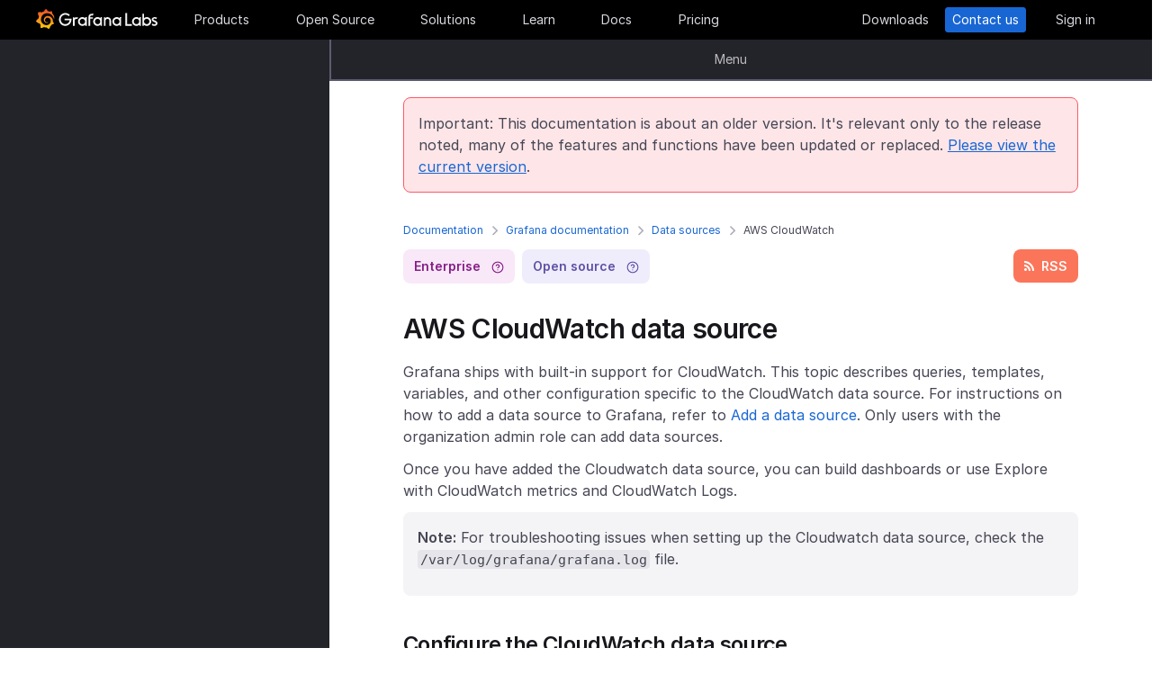

--- FILE ---
content_type: text/html
request_url: https://grafana.com/docs/grafana/v8.3/datasources/aws-cloudwatch/
body_size: 73492
content:
<!doctype html><html lang=en><head><meta charset=utf-8><meta http-equiv=X-UA-Compatible content="IE=edge,chrome=1"><meta name=viewport content="width=device-width,initial-scale=1,maximum-scale=1"><link rel="shortcut icon" href=/static/assets/img/fav32.png type=image/x-icon><meta name=application-name content="Grafana Labs"><meta name=Copyright content="Grafana Labs"><meta name=twitter:card content="summary_large_image"><meta name=twitter:site content="@grafana"><meta name=twitter:url content="https://twitter.com/grafana"><meta name=zd-site-verification content='khfhpajsuhgh7m48qdm8f9'><meta name=robots content="noindex"><meta property="og:site_name" content="Grafana Labs"><meta property="og:type" content="website"><title>AWS CloudWatch | Grafana documentation
</title><meta name=twitter:title content="
  AWS CloudWatch | Grafana documentation


"><meta property="og:title" content="
  AWS CloudWatch | Grafana documentation


"><meta name=twitter:description content="Guide for using CloudWatch in Grafana"><meta name=og:description content="Guide for using CloudWatch in Grafana"><meta name=description content="Guide for using CloudWatch in Grafana"><meta name=twitter:image content="https://grafana.com/meta-generator/AWS+CloudWatch@@@grafana@@@13.png"><meta property="og:image" content="https://grafana.com/meta-generator/AWS+CloudWatch@@@grafana@@@13.png"><meta property="og:image:width" content="1200"><meta property="og:image:height" content="630"><link href=/docs/grafana/v8.3/datasources/aws-cloudwatch/index.xml rel=feed type=application/rss+xml title="Grafana Labs Blog"><link rel=preload href=/web/fonts/font-awesome/css/font-awesome.min.css as=style><link rel=stylesheet href=/web/fonts/font-awesome/css/font-awesome.min.css><link rel=preload href=/web/fonts.min.css as=style><link href=/web/fonts.min.css rel=stylesheet><link rel=preload href=/web/app.min.css as=style><link href=/web/app.min.css rel=stylesheet><link rel=preload href=/web/shared.min.css as=style><link href=/web/shared.min.css rel=stylesheet><link rel=stylesheet href="/web/tw-styles.min.css"><link rel=preload href=/web/themes.min.css as=style><link rel=stylesheet href=/web/themes.min.css><style>.lazyload,.lazyloading{opacity:0}.lazyloaded{opacity:1;transition:opacity .25s}[x-cloak]{display:none}img[data-sizes=auto]{display:block;width:100%}</style><noscript><style>.lazyload{opacity:1}</style></noscript><link rel=preconnect href=//grafana.tt.omtrdc.net><link rel=dns-prefetch href=//grafana.tt.omtrdc.net><script src=https://grafana.com/at.js></script><meta name=facebook-domain-verification content="0nzzvug74mf2l7egl1acd75hg8l0zq"><script>window.Path="docs/grafana/v8.3/datasources/aws-cloudwatch/_index.md",window.Country=`US`</script><script type=text/javascript src=https://script.crazyegg.com/pages/scripts/0131/2179.js async></script></head><body class=section-docs><div x-data=app_banner() x-init=init() x-cloak><div x-ref=top-banner id=top-banner></div></div><template x-data="{path: new URLSearchParams(location.search).get('path')}" x-if=path><div class=w-100p><div x-data="{copied: false}" class="wrapper d-flex flex-direction-row align-items-center justify-content-start p-1 mt-0"><div class=mr-1>Path:</div><div x-text=window.Path></div><button class=ml-1 @click="navigator.clipboard.writeText(window.Path); copied = true;">
<img class=lazyload data-src=/media/images/icons/icon-copy-small-2.svg alt="Copy path to clipboard" width=14 height=13></button><div x-show=copied class="ml-half text-green">Copied!</div></div></div></template><header class="mega-menu mega-menu__inactive" x-data='header_modals({"search_input_placeholder_desktop":"Search for something about Grafana","search_input_placeholder_mobile":"Search for..."})' x-init=init()><div class=mega-menu__wrapper><div class=mega-menu__main><div class=mega-menu__logo><a href=/ aria-label=Home><svg width="135" height="23" viewBox="0 0 135 23" fill="none"><path fill-rule="evenodd" clip-rule="evenodd" d="M99.2139 18.6364H106.379V16.7179h-5.247V4.5022H99.2139V18.6364zM114.952 18.6367H116.558V9.12258H114.913V10.3363C114.091 9.47495 112.956 8.96597 111.664 8.96597c-2.741.0-4.934 2.19253-4.934 4.89413.0 2.7015 2.193 4.9332 4.934 4.9332C112.956 18.7933 114.13 18.2452 114.952 17.423v1.2137zm-3.288-7.7914c1.68299999999999.0 3.014 1.3704 3.014 3.0148.0 1.6836-1.331 3.0148-3.014 3.0148-1.684.0-3.015-1.3312-3.015-3.0148.0-1.6444 1.37-3.0148 3.015-3.0148zm16.327 3.0145c0 2.7016-2.232 4.9333-4.934 4.9333C121.765 18.7931 120.591 18.2449 119.768 17.4227v1.2138h-1.605V5.28533H120.043V10.1011C120.826 9.39638 121.883 8.9657 123.057 8.9657 125.759 8.92655 127.991 11.1583 127.991 13.8598zm-1.958.0c0-1.6444-1.37-3.0148-3.015-3.0148-1.64400000000001.0-3.015 1.3312-3.015 3.0148.0 1.6444 1.371 2.9756 3.015 2.9756 1.645.0 3.015-1.3312 3.015-2.9756zm7.634-2.6625L134.489 9.78775C133.706 9.31792 132.845 8.92639 131.748 9.00469 129.947 9.00469 128.577 10.101 128.577 11.6671 128.577 13.3256 130.097 13.9582 131.04 14.351L131.083 14.3686C132.414 14.8776 133.001 15.23 133.001 15.8956c0 .5481-.430000000000007 1.1354-1.37 1.1354C130.848 17.031 129.83 16.6004 129.282 16.2871l-.744 1.5661C129.36 18.3622 130.535 18.8321 131.709 18.8321 133.628 18.8321 134.998 17.4617 134.998 15.8956S133.667 13.3115 132.14 12.7634C132.084 12.7425 132.029 12.722 131.975 12.7018 131.115 12.3816 130.456 12.1366 130.456 11.5105 130.456 10.9232 131.083 10.5708 131.827 10.5708S133.275 10.9623 133.667 11.1973z" fill="#f4f4f6"/><path d="M20.3595 9.74907C20.3204 9.3967 20.2812 8.96601 20.1246 8.49618 20.0071 8.02634 19.8114 7.51736 19.5373 6.96922 19.2632 6.42108 18.9109 5.87293 18.4802 5.32479 18.3236 5.12903 18.1278 4.89411 17.8929 4.69835 18.2061 3.44546 17.5014 2.38833 17.5014 2.38833 16.3268 2.31002 15.5437 2.7407 15.2696 2.97562 15.2305 2.97562 15.1913 2.93647 15.113 2.89731 14.9173 2.81901 14.7215 2.7407 14.4866 2.6624 14.2517 2.58409 14.0559 2.54494 13.821 2.46663 13.5861 2.42748 13.3511 2.38833 13.1554 2.34917 13.1162 2.34917 13.0771 2.34917 13.0379 2.34917 12.5289.704752 11.0411.0 11.0411.0 9.3967 1.05713 9.08348 2.50579 9.08348 2.50579s0 .0391499999999998.0.0783C9.00517 2.62324 8.88771 2.62324 8.8094 2.6624 8.69194 2.70155 8.57448 2.7407 8.41787 2.77986 8.30041 2.81901 8.18296 2.85816 8.02634 2.93647 7.79143 3.05393 7.51736 3.17138 7.28244 3.28884 7.04752 3.4063 6.81261 3.56291 6.57769 3.71953 6.53854 3.71953 6.53854 3.68037 6.53854 3.68037c-2.31002-.86136-4.34598.19577-4.34598.19577C1.9968 6.30362 3.09308 7.86973 3.328 8.1438 3.28884 8.30041 3.21054 8.45703 3.17139 8.61364c-.15661.54814-.31323 1.13543-.39153 1.72276C2.77986 10.4147 2.7407 10.493 2.7407 10.5713.626446 11.6284.0 13.7818.0 13.7818c1.76188 2.036 3.83699 2.1534 3.83699 2.1534C4.11106 16.4051 4.38513 16.8357 4.7375 17.2664 4.89411 17.423 5.05073 17.6188 5.16819 17.7754 4.54174 19.6156 5.24649 21.1426 5.24649 21.1426 7.20413 21.2209 8.49618 20.2812 8.77025 20.0463 8.96601 20.1246 9.16178 20.1637 9.35754 20.2421 9.94483 20.3987 10.5713 20.477 11.1977 20.5161c.156600000000001.0.3133.0.469900000000001.0H11.7459 11.785 11.8633 11.9416c.9397 1.3312 2.545 1.527 2.545 1.527 1.1746-1.2138 1.2137-2.4275 1.2137-2.7016V19.3024 19.2632C15.9352 19.1066 16.1701 18.9109 16.4051 18.7151 16.8749 18.2844 17.2664 17.8146 17.6188 17.3056 17.658 17.2664 17.6971 17.2273 17.6971 17.149 19.0283 17.2273 19.9288 16.3268 19.9288 16.3268c-.2349-1.3704-1.018-2.036-1.1746-2.1534H18.7151C18.7151 14.095 18.7151 14.0167 18.7151 13.9384c0-.156599999999999.0-.3132.0-.4306V13.312 13.2728 13.2337 13.1945 13.1162v-.1174C18.7151 12.9596 18.7151 12.9205 18.7151 12.8813 18.7151 12.8422 18.7151 12.803 18.7151 12.7638v-.1174-.1175C18.6759 12.3723 18.6759 12.2157 18.6368 12.0982 18.4802 11.511 18.2844 10.9628 17.9712 10.4538 17.658 9.94484 17.3056 9.51415 16.8749 9.12263 16.4442 8.7311 15.9744 8.45703 15.4654 8.22211 14.9564 7.98719 14.4474 7.86973 13.8993 7.79143 13.6252 7.75227 13.3903 7.75227 13.1162 7.75227H13.0379 12.9988 12.9596 12.9205 12.8422C12.803 7.75227 12.7638 7.75227 12.7247 7.75227 12.6072 7.75227 12.4506 7.79143 12.3332 7.79143 11.8242 7.86973 11.3152 8.0655 10.8845 8.33957 10.4538 8.61364 10.0623 8.92686 9.74907 9.27924 9.43585 9.63161 9.20093 10.0623 9.04432 10.493 8.88771 10.9237 8.8094 11.3543 8.77025 11.785c0 .1175.0.1958.0.3132C8.77025 12.1374 8.77025 12.1374 8.77025 12.1766V12.2549c0 .0391000000000012.0.1174.0.156600000000001C8.8094 12.6072 8.84856 12.8422 8.88771 13.0379 9.00517 13.4294 9.20093 13.7818 9.3967 14.095 9.63161 14.4083 9.90568 14.6432 10.1798 14.8389 10.4538 15.0347 10.7671 15.1913 11.0803 15.2696 11.3935 15.3479 11.6676 15.3871 11.9808 15.3871c.0390999999999995.0.0783000000000005.0.1174.0H12.1374 12.1766C12.2157 15.3871 12.2549 15.3871 12.2549 15.3871s0 0 .0391000000000012.0H12.3332 12.3723C12.4115 15.3871 12.4506 15.3871 12.4898 15.3871 12.5289 15.3871 12.5681 15.3871 12.6072 15.3479 12.6855 15.3479 12.7247 15.3088 12.803 15.3088 12.9205 15.2696 13.0379 15.2305 13.1554 15.1522c.1174-.039200000000001.1957-.1175.3132-.1958C13.5077 14.9564 13.5078 14.9173 13.5469 14.8781 13.6644 14.7998 13.6644 14.6432 13.5861 14.5649S13.3903 14.4474 13.312 14.5257C13.2728 14.5257 13.2728 14.5649 13.2337 14.5649 13.1554 14.604 13.0771 14.6432 12.9596 14.6823 12.8813 14.7215 12.7638 14.7215 12.6855 14.7606 12.6464 14.7606 12.5681 14.7606 12.5289 14.7606 12.4898 14.7606 12.4898 14.7606 12.4506 14.7606 12.4115 14.7606 12.4115 14.7606 12.3723 14.7606 12.3332 14.7606 12.3332 14.7606 12.294 14.7606 12.2549 14.7606 12.2157 14.7606 12.2157 14.7606H12.1766 12.1374C12.0982 14.7606 12.0983 14.7606 12.0591 14.7606 11.8242 14.7215 11.6284 14.6823 11.3935 14.5649 11.1586 14.4866 10.9628 14.33 10.767 14.1734 10.5713 14.0167 10.4147 13.7818 10.2972 13.5861 10.1798 13.3903 10.0623 13.1162 10.0231 12.8422 9.98399 12.7247 9.98399 12.5681 9.98399 12.4506 9.98399 12.4115 9.98399 12.3723 9.98399 12.3332V12.294 12.2549C9.98399 12.1766 9.98399 12.0982 10.0231 12.0199c.1175-.587299999999999.3916-1.1354.8614-1.6052C11.002 10.2972 11.1194 10.2189 11.2369 10.1014 11.3543 10.0231 11.511 9.94484 11.6284 9.86653 11.785 9.78823 11.9416 9.74907 12.0591 9.70992 12.2157 9.67077 12.3723 9.63161 12.5289 9.63161c.0783000000000005.0.156599999999999.0.2349.0H12.803 12.8813 12.9205 12.9988C13.1554 9.63161 13.3511 9.67077 13.5077 9.70992 13.8601 9.78822 14.1733 9.90568 14.4866 10.1014 15.113 10.4538 15.622 11.002 15.9744 11.6284 16.131 11.9416 16.2485 12.294 16.3268 12.6464 16.3268 12.7247 16.3659 12.8422 16.3659 12.9205V12.9988 13.0771C16.3659 13.1162 16.3659 13.1162 16.3659 13.1554 16.3659 13.1945 16.3659 13.1945 16.3659 13.2337V13.312 13.3903c0 .0390999999999995.0.1174.0.156600000000001C16.3659 13.6644 16.3659 13.7427 16.3268 13.8601 16.3268 13.9384 16.2876 14.0559 16.2876 14.1342S16.2484 14.33 16.2093 14.4083C16.1701 14.604 16.0918 14.7998 16.0135 14.9564 15.8569 15.3088 15.6612 15.6612 15.4262 16.0135 14.9564 16.64 14.33 17.1881 13.5861 17.5013 13.2337 17.658 12.8422 17.7754 12.4506 17.8537 12.2549 17.8929 12.0591 17.8929 11.8633 17.932H11.8242 11.785 11.7067 11.6284 11.5893c.0390999999999995.0.0.0.0.0-.1175.0-.1958.0-.3133.0C10.8454 17.8929 10.4147 17.8146 10.0231 17.6971 9.63161 17.5797 9.20093 17.423 8.84856 17.2273 8.10465 16.8357 7.43905 16.2876 6.89091 15.622c-.27407-.3132-.50899-.6656-.6656-1.0571C6.02954 14.1734 5.87294 13.7818 5.75548 13.3903 5.63802 12.9988 5.55972 12.5681 5.55972 12.1766V12.0982 12.0591 11.9808v-.2349V11.7067 11.6284 11.5893c0-.0391999999999992.0-.1175.0-.156699999999999C5.55972 11.2369 5.59887 11.002 5.59887 10.8062 5.63802 10.6104 5.67717 10.3755 5.71633 10.1798 5.75548 9.98399 5.79463 9.74907 5.87293 9.55331 5.99039 9.16178 6.14701 8.77025 6.30362 8.37872 6.65599 7.63482 7.08667 6.96922 7.63481 6.46023 7.75227 6.34277 7.90889 6.18616 8.0655 6.0687 8.22211 5.95124 8.37873 5.83378 8.53534 5.75548 8.69195 5.63802 8.84855 5.55971 9.00517 5.48141 9.08347 5.44225 9.16178 5.4031 9.24009 5.36395 9.27924 5.36395 9.31839 5.32479 9.35754 5.32479S9.43585 5.28564 9.47501 5.28564C9.63162 5.20734 9.82738 5.16818 9.98399 5.08988 10.0231 5.08988 10.0623 5.05072 10.1015 5.05072 10.1406 5.05072 10.1798 5.01157 10.2189 5.01157 10.2972 4.97242 10.4147 4.97242 10.493 4.93327 10.5321 4.93327 10.5713 4.89411 10.6496 4.89411 10.6887 4.89411 10.7279 4.89411 10.8062 4.85496 10.8454 4.85496 10.8845 4.85496 10.9628 4.81581H11.0411 11.1194C11.1586 4.81581 11.1977 4.81581 11.276 4.77665 11.3152 4.77665 11.3935 4.77665 11.4327 4.7375 11.4718 4.7375 11.5501 4.7375 11.5893 4.7375 11.6284 4.7375 11.6676 4.7375 11.7067 4.7375H11.785 11.8242 11.8633C11.9025 4.7375 11.9808 4.7375 12.0199 4.7375H12.0982s.0391999999999992.0.0.0H12.1374C12.1766 4.7375 12.2157 4.7375 12.2549 4.7375 12.4506 4.7375 12.6072 4.7375 12.803 4.7375 13.1554 4.7375 13.5077 4.77665 13.8601 4.85496 14.5257 4.97242 15.1522 5.20734 15.7395 5.48141s1.0962.62644 1.5269 1.01797C17.3056 6.53853 17.3056 6.53853 17.3447 6.57769 17.3839 6.61684 17.3839 6.61684 17.423 6.65599 17.4622 6.69515 17.5405 6.7343 17.5796 6.8126 17.6188 6.89091 17.6971 6.89091 17.7363 6.96922 17.7754 7.04752 17.8537 7.08668 17.8929 7.12583 18.0886 7.32159 18.2452 7.51736 18.4019 7.75227 18.7151 8.1438 18.9892 8.57448 19.1849 8.96601 19.1849 9.00517 19.2241 9.00517 19.2241 9.04432 19.2241 9.08347 19.2632 9.08347 19.2632 9.12263 19.3024 9.16178 19.3024 9.20093 19.3415 9.27924 19.3807 9.31839 19.3807 9.35754 19.4198 9.43585 19.459 9.475 19.459 9.51415 19.4981 9.59246 19.5765 9.78823 19.6548 9.94484 19.6939 10.1014 19.7722 10.3755 19.8505 10.6104 19.8897 10.8062 19.9288 10.8845 20.0071 10.9628 20.0854 10.9237 20.1637 10.9237 20.2421 10.8454 20.2421 10.767 20.3987 10.2972 20.3987 10.0231 20.3595 9.74907z" fill="url(#paint0_linear_16731_2713)"/><path d="M39.4286 11.9027C39.272 15.7397 36.2572 18.7544 32.4594 18.7544c-3.9936.0-6.9301-3.2105-6.9301-7.1258.0-3.91529 3.2105-7.16498 7.1258-7.16498C34.417 4.46362 36.1397 5.20753 37.6275 6.57788l-1.1354 1.4095c-1.1354-.97882-2.4666-1.64442-3.7978-1.64442-2.8582.0-5.2074 2.34918-5.2074 5.24654.0 2.9364 2.2318 5.2073 5.0508 5.2073 2.5449.0 4.5417-1.8402 4.9332-4.2677H31.7154V10.8455h7.7915L39.4286 11.9027z" fill="#f4f4f6"/><path d="M46.0849 10.9629H45.0278c-1.1746.0-2.1143.9397-2.1143 2.1143v5.5597H41.0342V9.16187h1.5661V9.94492C43.1093 9.43594 43.9315 9.16187 44.832 9.16187h2.036L46.0849 10.9629z" fill="#f4f4f6"/><path d="M56.4205 18.6365H54.8152V17.4228C53.5623 18.6365 51.6047 19.2238 49.6079 18.3624 48.12 17.6968 47.0238 16.3656 46.7497 14.7604 46.1624 11.7456 48.5116 9.00488 51.5263 9.00488 52.7792 9.00488 53.9538 9.51387 54.776 10.3361V9.12234H56.4205V18.6365zm-1.9577-4.0328C54.8935 12.6853 53.4448 10.9234 51.5655 10.9234c-1.6444.0-2.9756 1.3312-2.9756 2.9756.0 1.8402 1.6052 3.2888 3.5237 2.9365C53.2491 16.6397 54.1887 15.7392 54.4628 14.6037z" fill="#f4f4f6"/><path d="M60.2187 8.61346V9.1616h3.0148v1.6836H60.2187v7.8306H58.3394V8.69177c0-2.07511 1.4878-3.328 3.3671-3.328h2.2709L63.2335 7.1648h-1.527C60.8843 7.1648 60.2187 7.79125 60.2187 8.61346z" fill="#f4f4f6"/><path d="M73.2957 18.6365H71.6905V17.4228C70.4376 18.6365 68.4799 19.2238 66.4831 18.3624 64.9953 17.6968 63.8991 16.3656 63.625 14.7604 63.0377 11.7456 65.426 9.00488 68.4408 9.00488 69.6937 9.00488 70.8683 9.51387 71.6905 10.3361V9.12234h1.6444L73.2957 18.6365zM71.3773 14.6037C71.8079 12.6853 70.3593 10.9234 68.4799 10.9234c-1.6444.0-2.9756 1.3312-2.9756 2.9756.0 1.8402 1.6053 3.2888 3.52379999999999 2.9365C70.1635 16.6397 71.1032 15.7392 71.3773 14.6037z" fill="#f4f4f6"/><path d="M83.4365 13.0376v5.5989H81.5572V13.0376C81.5572 11.863 80.5783 10.9234 79.4429 10.9234 78.2292 10.9234 77.2895 11.863 77.2895 13.0376v5.5989H75.4102V9.16149H76.9763v.82222C77.6419 9.35726 78.5815 9.00488 79.5212 9.00488 81.7138 9.00488 83.4365 10.8059 83.4365 13.0376z" fill="#f4f4f6"/><path d="M94.5941 18.6365H92.9888V17.4228C91.7359 18.6365 89.7783 19.2238 87.7815 18.3624 86.2937 17.6968 85.1974 16.3656 84.9233 14.7604 84.336 11.7456 86.7244 9.00488 89.7391 9.00488 90.992 9.00488 92.1666 9.51387 92.9888 10.3361V9.12234h1.6444L94.5941 18.6365zM92.6756 14.6037C93.1063 12.6853 91.6576 10.9234 89.7783 10.9234c-1.6444.0-2.9756 1.3312-2.9756 2.9756.0 1.8402 1.6052 3.2888 3.52370000000001 2.9365C91.4227 16.6397 92.4015 15.7392 92.6756 14.6037z" fill="#f4f4f6"/><defs><linearGradient id="paint0_linear_16731_2713" x1="10.2543" y1="28" x2="10.2543" y2="2.5" gradientUnits="userSpaceOnUse"><stop stop-color="#fff100"/><stop offset="1" stop-color="#f05a28"/></linearGradient></defs></svg></a></div><ul class=mega-menu__primary><li class="d-flex column-gap-5 align-items-center justify-content-space-evenly w-100p"><a class="mega-menu__link mega-menu__item menu-btn" data-dropdown=products href=/products/cloud/>Products</a>
<a class="mega-menu__link mega-menu__item menu-btn" data-dropdown=opensource href=/oss/>Open Source</a>
<a class="mega-menu__link mega-menu__item menu-btn" data-dropdown=solutions href=/solutions/>Solutions</a>
<a class="mega-menu__link mega-menu__item menu-btn" data-dropdown=learn href=/blog/>Learn</a>
<a class="mega-menu__link mega-menu__item menu-btn" href=/docs/>Docs</a>
<a class="mega-menu__link mega-menu__item menu-btn" href=/pricing/>Pricing</a></li></ul><ul class=mega-menu__secondary><li x-ref=mega_wrapper class=d-flex><div class="d-flex column-gap-half mr-8"><button data-modal-trigger class="mega-menu__dialog--trigger bg-none border-none d-flex text-gray-3 bg-hover-gray-13 justify-content-center align-items-center br-4" @click=open_ai_modal aria-label="Search grafana.com"><svg width="18" height="18" viewBox="0 0 18 18" fill="none"><g clip-path="url(#clip0_63849_3100)"><path d="M17.4511 4.94041c-1.694-.3392-2.0523-.6975-2.3915-2.39151C15.0466 2.4837 14.9534 2.4837 14.9404 2.5489c-.3392 1.69396-.6975 2.05231-2.3915 2.39151C12.4837 4.95344 12.4837 5.04656 12.5489 5.05959c1.694.3392 2.0523.6975 2.3915 2.39151C14.9534 7.5163 15.0466 7.5163 15.0596 7.4511c.3392-1.69396.6975-2.05231 2.3915-2.39151C17.5163 5.04656 17.5163 4.95344 17.4511 4.94041z" fill="#fff" stroke="#fff" stroke-width=".75"/><path d="M12.9755 1.72021c-.8469-.1696-1.0261-.34875-1.1957-1.19576C11.7733.49185 11.7267.49185 11.7202.52445 11.5506 1.37143 11.3715 1.55061 10.5245 1.72021 10.4918 1.72672 10.4918 1.77328 10.5245 1.77979c.8469.1696 1.0261.34875 1.1957 1.19576C11.7267 3.00815 11.7733 3.00815 11.7798 2.97555 11.9494 2.12857 12.1285 1.94939 12.9755 1.77979 13.0082 1.77328 13.0082 1.72672 12.9755 1.72021z" fill="#fff" stroke="#fff" stroke-width=".5"/></g><path d="M13.8034 16.8197 11.208 14.2433c1.0074-1.2571 1.4953-2.8527 1.3633-4.4588C12.4393 8.17843 11.6974 6.68402 10.4983 5.60855 9.29906 4.53307 7.7337 3.95828 6.12404 4.00236 4.51437 4.04644 2.98276 4.70604 1.84413 5.84553.705504 6.98503.0464044 8.5178.00235827 10.1287-.0416878 11.7396.532668 13.3061 1.60733 14.5062c1.07465 1.2001 2.56793 1.9426 4.17277 2.0747C7.38495 16.713 8.97938 16.2247 10.2355 15.2165L12.81 17.7929C12.8751 17.8585 12.9524 17.9106 13.0377 17.9462 13.1229 17.9817 13.2144 18 13.3067 18 13.3991 18 13.4905 17.9817 13.5758 17.9462 13.661 17.9106 13.7384 17.8585 13.8034 17.7929 13.9295 17.6624 14 17.4879 14 17.3063 14 17.1248 13.9295 16.9503 13.8034 16.8197zM6.31088 15.2165C5.34233 15.2165 4.39552 14.9291 3.5902 14.3905 2.78488 13.852 2.15721 13.0866 1.78656 12.1911c-.37065-.8955-.46763-1.8809-.27867-2.83153C1.69684 8.40891 2.16324 7.53567 2.84811 6.85028c.68487-.68539 1.55745-1.15215 2.50739-1.34125C6.30545 5.31993 7.29009 5.41699 8.18491 5.78792 9.07974 6.15885 9.84456 6.787 10.3827 7.59293 10.9208 8.39886 11.208 9.34639 11.208 10.3157c0 1.2997-.516 2.5463-1.43436 3.4654C8.85526 14.7001 7.60967 15.2165 6.31088 15.2165z" fill="#fff"/><defs><clipPath id="clip0_63849_3100"><rect width="8" height="8" fill="#fff" transform="translate(10)"/></clipPath></defs></svg></button></div><a class="mega-menu__link mega-menu__button text-center" href=/get/ data-translate-label=cta>Downloads
</a><a class="mega-menu__link mega-menu__button mega-menu__button--primary text-center" href=/contact/ data-translate-label=cta>Contact us
</a><a id=menu__login-link class="mega-menu__link mega-menu__button mega-item__login text-center" href=/auth/sign-in/ data-translate-label=cta>Sign in</a></li></ul><div x-data=mobile_menu() class=mega-menu__mobile x-init=init() x-cloak><button data-modal-trigger class="mega-menu__dialog--trigger align-items-center justify-content-center bg-none border-none text-gray-3 d-grid bg-hover-gray-13 br-4" @click=open_ai_modal aria-label="Search grafana.com">
<svg width="18" height="18" viewBox="0 0 18 18" fill="none"><g clip-path="url(#clip0_63849_3100)"><path d="M17.4511 4.94041c-1.694-.3392-2.0523-.6975-2.3915-2.39151C15.0466 2.4837 14.9534 2.4837 14.9404 2.5489c-.3392 1.69396-.6975 2.05231-2.3915 2.39151C12.4837 4.95344 12.4837 5.04656 12.5489 5.05959c1.694.3392 2.0523.6975 2.3915 2.39151C14.9534 7.5163 15.0466 7.5163 15.0596 7.4511c.3392-1.69396.6975-2.05231 2.3915-2.39151C17.5163 5.04656 17.5163 4.95344 17.4511 4.94041z" fill="#fff" stroke="#fff" stroke-width=".75"/><path d="M12.9755 1.72021c-.8469-.1696-1.0261-.34875-1.1957-1.19576C11.7733.49185 11.7267.49185 11.7202.52445 11.5506 1.37143 11.3715 1.55061 10.5245 1.72021 10.4918 1.72672 10.4918 1.77328 10.5245 1.77979c.8469.1696 1.0261.34875 1.1957 1.19576C11.7267 3.00815 11.7733 3.00815 11.7798 2.97555 11.9494 2.12857 12.1285 1.94939 12.9755 1.77979 13.0082 1.77328 13.0082 1.72672 12.9755 1.72021z" fill="#fff" stroke="#fff" stroke-width=".5"/></g><path d="M13.8034 16.8197 11.208 14.2433c1.0074-1.2571 1.4953-2.8527 1.3633-4.4588C12.4393 8.17843 11.6974 6.68402 10.4983 5.60855 9.29906 4.53307 7.7337 3.95828 6.12404 4.00236 4.51437 4.04644 2.98276 4.70604 1.84413 5.84553.705504 6.98503.0464044 8.5178.00235827 10.1287-.0416878 11.7396.532668 13.3061 1.60733 14.5062c1.07465 1.2001 2.56793 1.9426 4.17277 2.0747C7.38495 16.713 8.97938 16.2247 10.2355 15.2165L12.81 17.7929C12.8751 17.8585 12.9524 17.9106 13.0377 17.9462 13.1229 17.9817 13.2144 18 13.3067 18 13.3991 18 13.4905 17.9817 13.5758 17.9462 13.661 17.9106 13.7384 17.8585 13.8034 17.7929 13.9295 17.6624 14 17.4879 14 17.3063 14 17.1248 13.9295 16.9503 13.8034 16.8197zM6.31088 15.2165C5.34233 15.2165 4.39552 14.9291 3.5902 14.3905 2.78488 13.852 2.15721 13.0866 1.78656 12.1911c-.37065-.8955-.46763-1.8809-.27867-2.83153C1.69684 8.40891 2.16324 7.53567 2.84811 6.85028c.68487-.68539 1.55745-1.15215 2.50739-1.34125C6.30545 5.31993 7.29009 5.41699 8.18491 5.78792 9.07974 6.15885 9.84456 6.787 10.3827 7.59293 10.9208 8.39886 11.208 9.34639 11.208 10.3157c0 1.2997-.516 2.5463-1.43436 3.4654C8.85526 14.7001 7.60967 15.2165 6.31088 15.2165z" fill="#fff"/><defs><clipPath id="clip0_63849_3100"><rect width="8" height="8" fill="#fff" transform="translate(10)"/></clipPath></defs></svg>
</button>
<button class="mega-menu__link tw-w-5 tw-h-5" @click=openMenu() x-show=!menuToggle>
<svg width="19" height="18" viewBox="0 0 19 18" fill="none"><path d="M0 1H19" stroke="#d8d8df" stroke-width="2"/><path d="M0 9H19" stroke="#d8d8df" stroke-width="2"/><path d="M0 17H19" stroke="#d8d8df" stroke-width="2"/></svg>
</button>
<button class="mega-menu__link tw-w-5 tw-h-5" @click=closeAll() x-show=menuToggle><svg width="16" height="15" viewBox="0 0 16 15" fill="none"><rect x="2.34277" y=".0712891" width="18" height="2" rx="1" transform="rotate(45 2.34277 0.0712891)" fill="#d8d8df"/><rect x=".928711" y="12.728" width="18" height="2" rx="1" transform="rotate(-45 0.928711 12.728)" fill="#d8d8df"/></svg></button><div class=mega-menu__mobile-container><div class=mega-menu__mobile-content><div class=mega-menu__mobile__btn-row-container><div class="mega-menu__mobile__btn-row mx-1"><a class="btn btn--primary" href="/auth/sign-up/create-user?plcmt=mobile-nav&amp;cta=create-free-account" data-translate-label=cta>Create free account
</a><a class="btn btn--outline-white" href="/contact/?plcmt=mobile-nav&amp;cta=myaccount" data-translate-label=cta>Contact us</a></div></div><div class=p-2><div class=mega-menu__mobile-inner><div class="mega-menu__mobile-header mb-1"><button class="mega-menu__mobile-header-btn w-100-mobile btn--none fw-500 body-large d-flex align-items-center" @click="isProductOpen = !isProductOpen">Products<span class=ml-half><svg width="8" height="13" viewBox="0 0 8 13" fill="none"><path d="M1.47461 11.4745 6.44955 6.49954" stroke="#a0a0b1" stroke-width="1.5" stroke-linecap="round" stroke-linejoin="round"/><path d="M6.4502 6.49976 1.47525 1.52481" stroke="#a0a0b1" stroke-width="1.5" stroke-linecap="round" stroke-linejoin="round"/></svg></span></button><div x-cloak class="mega-menu__mobile__sidebar__child py-1 px-2 z-5" :class="{ 'open': isProductOpen }"><button class="submenu-mobile__item btn--none mb-1 text-white body-small d-flex" @click="isProductOpen = false">
<span class=inline-block><svg width="5" height="9" viewBox="0 0 5 9" fill="none"><path d="M4.18164 1.00005.99966 4.18203 4.18164 7.36401" stroke="#fff" stroke-width="1.5" stroke-linecap="round" stroke-linejoin="round"/></svg></span><p class="m-0 pl-1 tw-text-nowrap">All</p></button><p class="body-large text-gray-7 text-capitalize">Products</p><div class="text-left my-1"><p class="text-white body-xlarge fw-600 mb-0 font-outfit">Grafana Cloud</p><div class=mega-menu__dropdown-header-subtext><p class="text-gray-5 description mb-half body-small">Monitor, analyze, and act faster with AI-powered observability.</p><div class="mega-menu__subitems-item d-flex align-items-center"><div class="w-35 h-35 minw-35 minh-35 bg-gray-15 d-flex align-items-center justify-content-center mr-half"><img class=image-white style=margin:0 src=/media/menus/products/grafana-menu-icon-grafana-cloud.svg alt="Grafana Cloud" width=24 height=24 preload=false></div><a href=/products/cloud class="text-white body-default hover-underline arrow">Grafana Cloud overview</a></div></div></div><div class="submenu-mobile__container mt-1"><div class="submenu-mobile__section mb-1"><p class="body-medium fw-600 text-uppercase text-orange-flat">LGTM+ Stack</p><div class="mega-menu__subitems ml-1"><div class="d-flex flex-direction-column mb-1"><a class=mega-menu__dropdown-link href="/products/cloud/logs/?plcmt=products-nav"><div class="mega-menu__subitems-item d-flex mb-0 align-items-center"><div class="w-24 h-24 minw-24 minh-24 bg-gray-15 d-flex align-items-center justify-content-center mr-half"><img class=image-white style=margin:0 data-src=/media/menus/products/grafana-menu-icon-logs.svg alt="Grafana Cloud Logs" width=14 height=20 preload=false></div><p class="text-white copy">Logs</p></div><p class="text-gray-5 description">powered by Grafana Loki</p></a></div><div class="d-flex flex-direction-column mb-1"><a class=mega-menu__dropdown-link href="/grafana/?plcmt=products-nav"><div class="mega-menu__subitems-item d-flex mb-0 align-items-center"><div class="w-24 h-24 minw-24 minh-24 bg-gray-15 d-flex align-items-center justify-content-center mr-half"><img class=image-white style=margin:0 data-src=/media/menus/products/grafana-menu-icon.svg alt=Grafana width=14 height=20 preload=false></div><p class="text-white copy">Grafana</p></div><p class="text-gray-5 description">for visualization</p></a></div><div class="d-flex flex-direction-column mb-1"><a class=mega-menu__dropdown-link href="/products/cloud/traces/?plcmt=products-nav"><div class="mega-menu__subitems-item d-flex mb-0 align-items-center"><div class="w-24 h-24 minw-24 minh-24 bg-gray-15 d-flex align-items-center justify-content-center mr-half"><img class=image-white style=margin:0 data-src=/media/menus/products/grafana-menu-icon-traces.svg alt="Grafana Cloud Traces" width=14 height=20 preload=false></div><p class="text-white copy">Traces</p></div><p class="text-gray-5 description">powered by Grafana Tempo</p></a></div><div class="d-flex flex-direction-column mb-1"><a class=mega-menu__dropdown-link href="/products/cloud/metrics/?plcmt=products-nav"><div class="mega-menu__subitems-item d-flex mb-0 align-items-center"><div class="w-24 h-24 minw-24 minh-24 bg-gray-15 d-flex align-items-center justify-content-center mr-half"><img class=image-white style=margin:0 data-src=/media/menus/products/grafana-menu-icon-metrics.svg alt="Grafana Cloud Metrics" width=14 height=20 preload=false></div><p class="text-white copy">Metrics</p></div><p class="text-gray-5 description">powered by Grafana Mimir and Prometheus</p></a></div></div></div><div class="submenu-mobile__section mb-1"><p class="body-medium fw-600 text-uppercase text-orange-flat">Key Capabilities</p><div class="mega-menu__subitems ml-1"><div class="d-flex flex-direction-column mb-1"><a class=mega-menu__dropdown-link href="/products/cloud/ai-tools-for-observability/?plcmt=products-nav"><div class="mega-menu__subitems-item d-flex mb-0 align-items-center"><div class="w-24 h-24 minw-24 minh-24 bg-gray-15 d-flex align-items-center justify-content-center mr-half"><img class=image-white style=margin:0 data-src=/media/menus/products/grafana-menu-icon-ai-ml.svg alt=AI/ML width=14 height=20 preload=false></div><p class="text-white copy">AI/ML insights</p></div><p class="text-gray-5 description">Identify anomalies and reduce toil</p></a></div><div class="d-flex flex-direction-column mb-1"><a class=mega-menu__dropdown-link href="/products/cloud/asserts/?plcmt=products-nav"><div class="mega-menu__subitems-item d-flex mb-0 align-items-center"><div class="w-24 h-24 minw-24 minh-24 bg-gray-15 d-flex align-items-center justify-content-center mr-half"><img class=image-white style=margin:0 data-src=/media/menus/products/grafana-menu-icon-asserts-v1.svg alt="Grafana Cloud Asserts" width=14 height=20 preload=false></div><p class="text-white copy">Contextual root cause analysis</p></div><p class="text-gray-5 description">Automated anomaly correlation</p></a></div><div class="d-flex flex-direction-column mb-1"><a class=mega-menu__dropdown-link href="/products/cloud/slo/?plcmt=products-nav"><div class="mega-menu__subitems-item d-flex mb-0 align-items-center"><div class="w-24 h-24 minw-24 minh-24 bg-gray-15 d-flex align-items-center justify-content-center mr-half"><img class=image-white style=margin:0 data-src=/media/menus/products/grafana-menu-icon-slo.svg alt="Grafana SLO" width=14 height=20 preload=false></div><p class="text-white copy">SLO management</p></div><p class="text-gray-5 description">Create SLOs and error budget alerts</p></a></div><div class="d-flex flex-direction-column mb-1"><a class=mega-menu__dropdown-link href="/products/cloud/alerting/?plcmt=products-nav"><div class="mega-menu__subitems-item d-flex mb-0 align-items-center"><div class="w-24 h-24 minw-24 minh-24 bg-gray-15 d-flex align-items-center justify-content-center mr-half"><img class=image-white style=margin:0 data-src=/media/menus/products/grafana-menu-icon-alerting.svg alt="Grafana Alerting" width=14 height=20 preload=false></div><p class="text-white copy">Alerting</p></div><p class="text-gray-5 description">Trigger alerts from any data source</p></a></div><div class="d-flex flex-direction-column mb-1"><a class=mega-menu__dropdown-link href="/grafana/plugins/?plcmt=products-nav"><div class="mega-menu__subitems-item d-flex mb-0 align-items-center"><div class="w-24 h-24 minw-24 minh-24 bg-gray-15 d-flex align-items-center justify-content-center mr-half"><img class=image-white style=margin:0 data-src=/media/menus/products/grafana-menu-icon-plugins.svg alt=Plugins width=14 height=20 preload=false></div><p class="text-white copy">Plugins</p></div><p class="text-gray-5 description">Connect Grafana to data sources, apps, and more</p></a></div></div></div><div class="submenu-mobile__section mb-1"><p class="body-medium fw-600 text-uppercase text-orange-flat">Observability Solutions</p><div class="mega-menu__subitems ml-1"><div class="d-flex flex-direction-column mb-1"><a class=mega-menu__dropdown-link href="/products/cloud/application-observability/?plcmt=products-nav"><div class="mega-menu__subitems-item d-flex mb-0 align-items-center"><div class="w-24 h-24 minw-24 minh-24 bg-gray-15 d-flex align-items-center justify-content-center mr-half"><img class=image-white style=margin:0 data-src=/media/menus/products/grafana-menu-icon-app-o11y.svg alt="Application Observability" width=14 height=20 preload=false></div><p class="text-white copy">Application Observability</p></div><p class="text-gray-5 description">Monitor application performance</p></a></div><div class="d-flex flex-direction-column mb-1"><a class=mega-menu__dropdown-link href="/solutions/?plcmt=products-nav"><div class="mega-menu__subitems-item d-flex mb-0 align-items-center"><div class="w-24 h-24 minw-24 minh-24 bg-gray-15 d-flex align-items-center justify-content-center mr-half"><img class=image-white style=margin:0 data-src=/media/menus/products/grafana-menu-icon-infra-o11y.svg alt="Infrastructure Observability" width=14 height=20 preload=false></div><p class="text-white copy">Infrastructure observability</p></div><p class="text-gray-5 description">Ensure infrastructure health and performance</p></a></div></div></div><div class="submenu-mobile__section mb-1"><p class="body-medium fw-600 text-uppercase text-orange-flat">Testing</p><div class="mega-menu__subitems ml-1"><div class="d-flex flex-direction-column mb-1"><a class=mega-menu__dropdown-link href="/products/cloud/k6/?plcmt=products-nav"><div class="mega-menu__subitems-item d-flex mb-0 align-items-center"><div class="w-24 h-24 minw-24 minh-24 bg-gray-15 d-flex align-items-center justify-content-center mr-half"><img class=image-white style=margin:0 data-src=/media/menus/products/grafana-menu-icon-k6.svg alt="Grafana Cloud k6" width=14 height=20 preload=false></div><p class="text-white copy">Performance testing</p></div><p class="text-gray-5 description">Powered by Grafana k6</p></a></div><div class="d-flex flex-direction-column mb-1"><a class=mega-menu__dropdown-link href="/products/cloud/synthetic-monitoring/?plcmt=products-nav"><div class="mega-menu__subitems-item d-flex mb-0 align-items-center"><div class="w-24 h-24 minw-24 minh-24 bg-gray-15 d-flex align-items-center justify-content-center mr-half"><img class=image-white style=margin:0 data-src=/media/menus/products/grafana-menu-icon-synthetic-monitoring.svg alt="Synthetic Monitoring" width=14 height=20 preload=false></div><p class="text-white copy">Synthetic Monitoring</p></div><p class="text-gray-5 description">powered by Grafana k6</p></a></div></div></div><div class="submenu-mobile__section mb-1"><p class="body-medium fw-600 text-uppercase text-orange-flat">IRM</p><div class="mega-menu__subitems ml-1"><div class="d-flex flex-direction-column mb-1"><a class=mega-menu__dropdown-link href="/products/cloud/incident/?plcmt=products-nav"><div class="mega-menu__subitems-item d-flex mb-0 align-items-center"><div class="w-24 h-24 minw-24 minh-24 bg-gray-15 d-flex align-items-center justify-content-center mr-half"><img class=image-white style=margin:0 data-src=/media/menus/products/grafana-menu-icon-incident.svg alt=Incident width=14 height=20 preload=false></div><p class="text-white copy">Incident response</p></div><p class="text-gray-5 description">Routine task automation for incidents</p></a></div><div class="d-flex flex-direction-column mb-1"><a class=mega-menu__dropdown-link href="/products/cloud/oncall/?plcmt=products-nav"><div class="mega-menu__subitems-item d-flex mb-0 align-items-center"><div class="w-24 h-24 minw-24 minh-24 bg-gray-15 d-flex align-items-center justify-content-center mr-half"><img class=image-white style=margin:0 data-src=/media/menus/products/grafana-menu-icon-oncall.svg alt=OnCall width=14 height=20 preload=false></div><p class="text-white copy">On-call management</p></div><p class="text-gray-5 description">Flexible on-call management</p></a></div></div></div></div></div></div><div class="mega-menu__mobile-header mb-1"><button class="mega-menu__mobile-header-btn w-100-mobile btn--none fw-500 body-large d-flex align-items-center" @click="isOpenSourceOpen = !isOpenSourceOpen">Open Source<span class=ml-half><svg width="8" height="13" viewBox="0 0 8 13" fill="none"><path d="M1.47461 11.4745 6.44955 6.49954" stroke="#a0a0b1" stroke-width="1.5" stroke-linecap="round" stroke-linejoin="round"/><path d="M6.4502 6.49976 1.47525 1.52481" stroke="#a0a0b1" stroke-width="1.5" stroke-linecap="round" stroke-linejoin="round"/></svg></span></button><div x-cloak class="mega-menu__mobile__sidebar__child py-1 px-2 z-5" :class="{ 'open': isOpenSourceOpen }"><button class="submenu-mobile__item btn--none mb-1 text-white body-small d-flex" @click="isOpenSourceOpen = false">
<span class=inline-block><svg width="5" height="9" viewBox="0 0 5 9" fill="none"><path d="M4.18164 1.00005.99966 4.18203 4.18164 7.36401" stroke="#fff" stroke-width="1.5" stroke-linecap="round" stroke-linejoin="round"/></svg></span><p class="m-0 pl-1">All</p></button><p class="body-large text-gray-7">Open Source</p><div class="mb-1 d-flex align-items-start"><div class="d-flex flex-direction-column"><a class="mega-menu__dropdown-link body-small" href="/oss/loki/?plcmt=oss-nav"><p class="text-white copy">Grafana Loki</p><p class="text-gray-5 description">Multi-tenant log aggregation system</p></a></div></div><div class="mb-1 d-flex align-items-start"><div class="d-flex flex-direction-column"><a class="mega-menu__dropdown-link body-small" href="/oss/grafana/?plcmt=oss-nav"><p class="text-white copy">Grafana</p><p class="text-gray-5 description">Query, visualize, and alert on data</p></a></div></div><div class="mb-1 d-flex align-items-start"><div class="d-flex flex-direction-column"><a class="mega-menu__dropdown-link body-small" href="/oss/tempo/?plcmt=oss-nav"><p class="text-white copy">Grafana Tempo</p><p class="text-gray-5 description">High-scale distributed tracing backend</p></a></div></div><div class="mb-1 d-flex align-items-start"><div class="d-flex flex-direction-column"><a class="mega-menu__dropdown-link body-small" href="/oss/mimir/?plcmt=oss-nav"><p class="text-white copy">Grafana Mimir</p><p class="text-gray-5 description">Scalable and performant metrics backend</p></a></div></div><div class="mb-1 d-flex align-items-start"><div class="d-flex flex-direction-column"><a class="mega-menu__dropdown-link body-small" href="/oss/pyroscope/?plcmt=oss-nav"><p class="text-white copy">Grafana Pyroscope</p><p class="text-gray-5 description">Scalable continuous profiling backend</p></a></div></div><div class="mb-1 d-flex align-items-start"><div class="d-flex flex-direction-column"><a class="mega-menu__dropdown-link body-small" href="/oss/beyla-ebpf/?plcmt=oss-nav"><p class="text-white copy">Grafana Beyla</p><p class="text-gray-5 description">eBPF auto-instrumentation</p></a></div></div><div class="mb-1 d-flex align-items-start"><div class="d-flex flex-direction-column"><a class="mega-menu__dropdown-link body-small" href="/oss/faro/?plcmt=oss-nav"><p class="text-white copy">Grafana Faro</p><p class="text-gray-5 description">Frontend application observability web SDK</p></a></div></div><div class="mb-1 d-flex align-items-start"><div class="d-flex flex-direction-column"><a class="mega-menu__dropdown-link body-small" href="/oss/alloy-opentelemetry-collector/?plcmt=oss-nav"><p class="text-white copy">Grafana Alloy</p><p class="text-gray-5 description">OpenTelemetry Collector distribution with Prometheus pipelines</p></a></div></div><div class="mb-1 d-flex align-items-start"><div class="d-flex flex-direction-column"><a class="mega-menu__dropdown-link body-small" href="/oss/k6/?plcmt=oss-nav"><p class="text-white copy">Grafana k6</p><p class="text-gray-5 description">Load testing for engineering teams</p></a></div></div><div class="mb-1 d-flex align-items-start"><div class="d-flex flex-direction-column"><a class="mega-menu__dropdown-link body-small" href="/oss/prometheus/?plcmt=oss-nav"><p class="text-white copy">Prometheus</p><p class="text-gray-5 description">Monitor Kubernetes and cloud native</p></a></div></div><div class="mb-1 d-flex align-items-start"><div class="d-flex flex-direction-column"><a class="mega-menu__dropdown-link body-small" href="/oss/opentelemetry/?plcmt=oss-nav"><p class="text-white copy">OpenTelemetry</p><p class="text-gray-5 description">Instrument and collect telemetry data</p></a></div></div><div class="mb-1 d-flex align-items-start"><div class="d-flex flex-direction-column"><a class="mega-menu__dropdown-link body-small" href="/oss/graphite/?plcmt=oss-nav"><p class="text-white copy">Graphite</p><p class="text-gray-5 description">Scalable monitoring for time series data</p></a></div></div><div class="mb-1 d-flex align-items-start"><div class="d-flex flex-direction-column"><a class="mega-menu__dropdown-link body-small" href="/oss/?plcmt=oss-nav"><p class="text-white copy">All</p><p class="text-gray-5 description"></p></a></div></div><p class="body-large text-gray-7 pt-2">Community resources</p><a class="mega-menu__dropdown-link body-small" href="/grafana/dashboards/?plcmt=oss-nav"><p class="text-white copy">Dashboard templates</p><p class="text-gray-5 description pb-1">Try out and share prebuilt visualizations</p></a><a class="mega-menu__dropdown-link body-small" href="/oss/prometheus/exporters/?plcmt=oss-nav"><p class="text-white copy">Prometheus exporters</p><p class="text-gray-5 description pb-1">Get your metrics into Prometheus quickly</p></a></div></div><div class="mega-menu__mobile-header mb-1"><button class="mega-menu__mobile-header-btn w-100-mobile btn--none fw-500 body-large d-flex align-items-center" @click="isSolutionOpen = !isSolutionOpen">Solutions<span class=ml-half><svg width="8" height="13" viewBox="0 0 8 13" fill="none"><path d="M1.47461 11.4745 6.44955 6.49954" stroke="#a0a0b1" stroke-width="1.5" stroke-linecap="round" stroke-linejoin="round"/><path d="M6.4502 6.49976 1.47525 1.52481" stroke="#a0a0b1" stroke-width="1.5" stroke-linecap="round" stroke-linejoin="round"/></svg></span></button><div x-cloak class="mega-menu__mobile__sidebar__child py-1 px-2 z-5" :class="{ 'open': isSolutionOpen }"><button class="submenu-mobile__item btn--none mb-1 text-white body-small d-flex" @click="isSolutionOpen = false">
<span class=inline-block><svg width="5" height="9" viewBox="0 0 5 9" fill="none"><path d="M4.18164 1.00005.99966 4.18203 4.18164 7.36401" stroke="#fff" stroke-width="1.5" stroke-linecap="round" stroke-linejoin="round"/></svg></span><p class="m-0 pl-1">All</p></button><p class="body-large text-amber-1 uppercase mb-0 pt-1">end-to-end solutions</p><p class="body-large text-gray-7">Opinionated solutions that help you get there easier and faster</p><div class="mb-1 d-flex align-items-start"><div class="d-flex flex-direction-column"><a class="mega-menu__dropdown-link body-small" href="/solutions/kubernetes/?plcmt=solutions-nav"><p class="text-white copy">Kubernetes Monitoring</p><p class="text-gray-5 description">Get K8s health, performance, and cost monitoring from cluster to container</p></a></div></div><div class="mb-1 d-flex align-items-start"><div class="d-flex flex-direction-column"><a class="mega-menu__dropdown-link body-small" href="/products/cloud/application-observability/?plcmt=solutions-nav"><p class="text-white copy">Application Observability</p><p class="text-gray-5 description">Monitor application performance</p></a></div></div><div class="mb-1 d-flex align-items-start"><div class="d-flex flex-direction-column"><a class="mega-menu__dropdown-link body-small" href="/products/cloud/frontend-observability-for-real-user-monitoring/?plcmt=solutions-nav"><p class="text-white copy">Frontend Observability</p><p class="text-gray-5 description">Gain real user monitoring insights</p></a></div></div><div class="mb-1 d-flex align-items-start"><div class="d-flex flex-direction-column"><a class="mega-menu__dropdown-link body-small" href="/products/cloud/irm/?plcmt=solutions-nav"><p class="text-white copy">Incident Response & Management</p><p class="text-gray-5 description">Detect and respond to incidents with a simplified workflow</p></a></div></div><div class="my-1 text-left"><a class="arrow text-action-blue-3 f-16 text-left" href="/solutions/?plcmt=nav-solutions-cta1" data-translate-label=cta>All monitoring and visualization solutions</a></div><p class="body-large text-amber-1 uppercase mb-0 pt-1">monitor infrastructure</p><p class="body-large text-gray-7">Out-of-the-box KPIs, dashboards, and alerts for observability</p><div class="d-flex mb-half align-items-center justify-content-start"><div class="d-flex align-items-center justify-content-center w-20 h-20 mr-half"><img data-src=/static/img/logos/logo-linux.svg alt="linux server logo" width=20 height=20 preload=false></div><a href="/solutions/linux-node/monitor/?plcmt=solutions-nav" class="mega-menu__dropdown-link text-white body-small hover-underline">Linux</a></div><div class="d-flex mb-half align-items-center justify-content-start"><div class="d-flex align-items-center justify-content-center w-20 h-20 mr-half"><img data-src=/media/solutions/windows-monitor/windows-icon.png alt="windows logo" width=20 height=20 preload=false></div><a href="/solutions/windows/monitor/?plcmt=solutions-nav" class="mega-menu__dropdown-link text-white body-small hover-underline">Windows</a></div><div class="d-flex mb-half align-items-center justify-content-start"><div class="d-flex align-items-center justify-content-center w-20 h-20 mr-half"><img data-src=/static/img/logos/icon-docker.svg alt="docker logo" width=20 height=20 preload=false></div><a href="/solutions/docker/monitor/?plcmt=solutions-nav" class="mega-menu__dropdown-link text-white body-small hover-underline">Docker</a></div><div class="d-flex mb-half align-items-center justify-content-start"><div class="d-flex align-items-center justify-content-center w-20 h-20 mr-half"><img data-src=/static/img/logos/postgresql_elephant_icon.svg alt="postgresql logo" width=20 height=20 preload=false></div><a href="/solutions/postgresql/monitor/?plcmt=solutions-nav" class="mega-menu__dropdown-link text-white body-small hover-underline">Postgres</a></div><div class="d-flex mb-half align-items-center justify-content-start"><div class="d-flex align-items-center justify-content-center w-20 h-20 mr-half"><img data-src=/static/img/logos/mysql_logo_menu.svg alt="mysql logo" width=20 height=20 preload=false></div><a href="/solutions/mysql/monitor/?plcmt=solutions-nav" class="mega-menu__dropdown-link text-white body-small hover-underline">MySQL</a></div><div class="d-flex mb-half align-items-center justify-content-start"><div class="d-flex align-items-center justify-content-center w-20 h-20 mr-half"><img data-src=/media/images/logos/aws-logo-light.svg alt="aws logo" width=20 height=20 preload=false></div><a href="/solutions/cloud-monitoring-aws/?plcmt=solutions-nav" class="mega-menu__dropdown-link text-white body-small hover-underline">AWS</a></div><div class="d-flex mb-half align-items-center justify-content-start"><div class="d-flex align-items-center justify-content-center w-20 h-20 mr-half"><img data-src=/static/img/logos/kafka.svg alt="kafka logo" width=20 height=20 preload=false></div><a href="/solutions/kafka/monitor/?plcmt=solutions-nav" class="mega-menu__dropdown-link text-white body-small hover-underline">Kafka</a></div><div class="d-flex mb-half align-items-center justify-content-start"><div class="d-flex align-items-center justify-content-center w-20 h-20 mr-half"><img data-src=/static/img/logos/jenkins-logo.svg alt="jenkins logo" width=20 height=20 preload=false></div><a href="/solutions/jenkins/monitor/?plcmt=solutions-nav" class="mega-menu__dropdown-link text-white body-small hover-underline">Jenkins</a></div><div class="d-flex mb-half align-items-center justify-content-start"><div class="d-flex align-items-center justify-content-center w-20 h-20 mr-half"><img data-src=/media/solutions/rabbitmq-monitor/rabbitmq-icon.png alt="rabbitmq logo" width=20 height=20 preload=false></div><a href="/solutions/rabbitmq/monitor/?plcmt=solutions-nav" class="mega-menu__dropdown-link text-white body-small hover-underline">RabbitMQ</a></div><div class="d-flex mb-half align-items-center justify-content-start"><div class="d-flex align-items-center justify-content-center w-20 h-20 mr-half"><img data-src=/media/images/logos/logo-mongodb.svg alt="mongodb logo" width=20 height=20 preload=false></div><a href="/solutions/mongodb/monitor/?plcmt=solutions-nav" class="mega-menu__dropdown-link text-white body-small hover-underline">MongoDB</a></div><div class="d-flex mb-half align-items-center justify-content-start"><div class="d-flex align-items-center justify-content-center w-20 h-20 mr-half"><img data-src=/media/solutions/azure-metrics-monitor/microsoft-azure-icon.svg alt="microsoft azure observability logo" width=20 height=20 preload=false></div><a href="/solutions/cloud-monitoring-microsoft-azure/?plcmt=solutions-nav" class="mega-menu__dropdown-link text-white body-small hover-underline">Microsoft Azure</a></div><div class="d-flex mb-half align-items-center justify-content-start"><div class="d-flex align-items-center justify-content-center w-20 h-20 mr-half"><img data-src=/media/images/logos/google-cloud-logo-60x48.svg alt="google cloud observability with grafana cloud logo" width=20 height=20 preload=false></div><a href="/solutions/cloud-monitoring-google-cloud/?plcmt=solutions-nav" class="mega-menu__dropdown-link text-white body-small hover-underline">Google Cloud</a></div><div class="my-1 text-left"><a class="arrow text-action-blue-3 f-16 text-left mt-1" href="/solutions/monitoring/?plcmt=nav-solutions-cta2" data-translate-label=cta>All monitoring solutions</a></div><p class="body-large text-amber-1 uppercase mb-0 pt-1">visualize any data</p><p class="body-large text-gray-7">Instantly connect all your data sources to Grafana</p><div class="d-flex mb-half align-items-center justify-content-start"><div class="d-flex align-items-center justify-content-center w-20 h-20 mr-half"><img data-src=/media/images/logos/logo-mongodb.svg alt="mongodb logo" width=20 height=20 preload=false></div><a href="/solutions/mongodb/visualize/?plcmt=solutions-nav" class="mega-menu__dropdown-link text-white body-small hover-underline">MongoDB</a></div><div class="d-flex mb-half align-items-center justify-content-start"><div class="d-flex align-items-center justify-content-center w-20 h-20 mr-half"><img data-src=/static/img/logos/appDynamics-white.svg alt="appdynamics logo" width=20 height=20 preload=false></div><a href="/solutions/appdynamics/visualize/?plcmt=solutions-nav" class="mega-menu__dropdown-link text-white body-small hover-underline">AppDynamics</a></div><div class="d-flex mb-half align-items-center justify-content-start"><div class="d-flex align-items-center justify-content-center w-20 h-20 mr-half"><img data-src=/static/img/logos/oracle-logo.png alt="oracle database logo" width=20 height=20 preload=false></div><a href="/solutions/oracle-database/visualize/?plcmt=solutions-nav" class="mega-menu__dropdown-link text-white body-small hover-underline">Oracle</a></div><div class="d-flex mb-half align-items-center justify-content-start"><div class="d-flex align-items-center justify-content-center w-20 h-20 mr-half"><img data-src=/static/img/logos/gitlab.svg alt="gitlab logo" width=20 height=20 preload=false></div><a href="/solutions/gitlab/visualize/?plcmt=solutions-nav" class="mega-menu__dropdown-link text-white body-small hover-underline">GitLab</a></div><div class="d-flex mb-half align-items-center justify-content-start"><div class="d-flex align-items-center justify-content-center w-20 h-20 mr-half"><img data-src=/static/img/diagram/jira-small.svg alt="jira logo" width=20 height=20 preload=false></div><a href="/solutions/jira/visualize/?plcmt=solutions-nav" class="mega-menu__dropdown-link text-white body-small hover-underline">Jira</a></div><div class="d-flex mb-half align-items-center justify-content-start"><div class="d-flex align-items-center justify-content-center w-20 h-20 mr-half"><img data-src=/static/img/logos/salesforce.com_logo.svg alt="salesforce logo" width=20 height=20 preload=false></div><a href="/solutions/salesforce/visualize/?plcmt=solutions-nav" class="mega-menu__dropdown-link text-white body-small hover-underline">Salesforce</a></div><div class="d-flex mb-half align-items-center justify-content-start"><div class="d-flex align-items-center justify-content-center w-20 h-20 mr-half"><img data-src=/static/img/logos/splunk-menu.svg alt="splunk logo" width=20 height=20 preload=false></div><a href="/solutions/splunk/visualize/?plcmt=solutions-nav" class="mega-menu__dropdown-link text-white body-small hover-underline">Splunk</a></div><div class="d-flex mb-half align-items-center justify-content-start"><div class="d-flex align-items-center justify-content-center w-20 h-20 mr-half"><img data-src=/static/img/logos/icon-datadog.svg alt="datadog logo" width=20 height=20 preload=false></div><a href="/solutions/datadog/visualize/?plcmt=solutions-nav" class="mega-menu__dropdown-link text-white body-small hover-underline">Datadog</a></div><div class="d-flex mb-half align-items-center justify-content-start"><div class="d-flex align-items-center justify-content-center w-20 h-20 mr-half"><img data-src=/static/img/logos/newrelic.svg alt="new relic logo" width=20 height=20 preload=false></div><a href="/solutions/new-relic/visualize/?plcmt=solutions-nav" class="mega-menu__dropdown-link text-white body-small hover-underline">New Relic</a></div><div class="d-flex mb-half align-items-center justify-content-start"><div class="d-flex align-items-center justify-content-center w-20 h-20 mr-half"><img data-src=/static/img/logos/snowflake-logo-lg.png alt="snowflake logo" width=20 height=20 preload=false></div><a href="/solutions/snowflake/visualize/?plcmt=solutions-nav" class="mega-menu__dropdown-link text-white body-small hover-underline">Snowflake</a></div><div class="my-1 text-left"><a class="arrow text-action-blue-3 f-16 text-left mt-1" href="/solutions/visualization/?plcmt=nav-solutions-cta3" data-translate-label=cta>All visualization solutions</a></div></div></div><div class="mega-menu__mobile-header mb-1"><button class="mega-menu__mobile-header-btn w-100-mobile btn--none fw-500 body-large d-flex align-items-center" @click="isLearnOpen = !isLearnOpen">Learn<span class=ml-half><svg width="8" height="13" viewBox="0 0 8 13" fill="none"><path d="M1.47461 11.4745 6.44955 6.49954" stroke="#a0a0b1" stroke-width="1.5" stroke-linecap="round" stroke-linejoin="round"/><path d="M6.4502 6.49976 1.47525 1.52481" stroke="#a0a0b1" stroke-width="1.5" stroke-linecap="round" stroke-linejoin="round"/></svg></span></button><div x-cloak class="mega-menu__mobile__sidebar__child py-1 px-2 z-5" :class="{ 'open': isLearnOpen }"><button class="submenu-mobile__item btn--none mb-1 text-white body-small d-flex" @click="isLearnOpen = false">
<span class=inline-block><svg width="5" height="9" viewBox="0 0 5 9" fill="none"><path d="M4.18164 1.00005.99966 4.18203 4.18164 7.36401" stroke="#fff" stroke-width="1.5" stroke-linecap="round" stroke-linejoin="round"/></svg></span><p class="m-0 pl-1">All</p></button><p class="body-large text-gray-7">Learn</p><div class=submenu-mobile__container><div class="submenu-mobile__section mb-1"><p class="text-gray-7 f-20">Community and events</p><div class="mega-menu__subitems ml-1"><div class="d-flex flex-direction-column mb-1"><div class="d-flex flex-direction-row"><a class=mega-menu__dropdown-link href="/events/?plcmt=learn-nav"><p class="text-white copy">Events</p><p class="text-gray-5 description">Upcoming in-person and virtual events</p></a></div></div><div class="d-flex flex-direction-column mb-1"><div class="d-flex flex-direction-row"><a class=mega-menu__dropdown-link href="/events/observabilitycon/?plcmt=learn-nav"><p class="text-white copy">ObservabilityCON 2025</p><p class="text-gray-5 description">Our flagship observability event</p></a></div></div><div class="d-flex flex-direction-column mb-1"><div class="d-flex flex-direction-row"><a class=mega-menu__dropdown-link href="/events/grafanacon/?plcmt=learn-nav"><p class="text-white copy">GrafanaCON 2026</p><p class="text-gray-5 description">Our annual OSS community conference</p></a></div></div><div class="d-flex flex-direction-column mb-1"><div class="d-flex flex-direction-row"><a class=mega-menu__dropdown-link href="/events/observabilitycon-on-the-road/?plcmt=learn-nav"><p class="text-white copy">ObservabilityCON on the Road</p><p class="text-gray-5 description">Our observability conference on the road</p></a></div></div><div class="d-flex flex-direction-column mb-1"><div class="d-flex flex-direction-row"><a class=mega-menu__dropdown-link href="/community/?plcmt=learn-nav"><p class="text-white copy">Community</p><p class="text-gray-5 description">Join the Grafana community</p></a></div></div><div class="d-flex flex-direction-column mb-1"><div class="d-flex flex-direction-row"><a class=mega-menu__dropdown-link href="https://community.grafana.com/?plcmt=learn-nav"><p class="text-white copy">Community forums</p><p class="text-gray-5 description">Ask the community for help</p></a></div></div></div></div><div class="submenu-mobile__section mb-1"><p class="text-gray-7 f-20">Resources</p><div class="mega-menu__subitems ml-1"><div class="d-flex flex-direction-column mb-1"><div class="d-flex flex-direction-row"><a class=mega-menu__dropdown-link href="/blog/?plcmt=learn-nav"><p class="text-white copy">Blog</p><p class="text-gray-5 description">News, releases, cool stories, and more</p></a></div></div><div class="d-flex flex-direction-column mb-1"><div class="d-flex flex-direction-row"><a class=mega-menu__dropdown-link href="/observability-survey/?plcmt=learn-nav"><p class="text-white copy">4th annual Observability Survey</p><p class="text-gray-5 description">Share your thoughts on the state of observability</p></a></div></div><div class="d-flex flex-direction-column mb-1"><div class="d-flex flex-direction-row"><a class=mega-menu__dropdown-link href="/observability-benefits-for-business/?plcmt=learn-nav"><p class="text-white copy">Benefits of Observability</p><p class="text-gray-5 description">New research, reports, and insights</p></a></div></div><div class="d-flex flex-direction-column mb-1"><div class="d-flex flex-direction-row"><a class=mega-menu__dropdown-link href="/success/?plcmt=learn-nav"><p class="text-white copy">Success stories</p><p class="text-gray-5 description">By use case, product, and industry</p></a></div></div></div></div><div class="submenu-mobile__section mb-1"><p class="text-gray-7 f-20">How-to</p><div class="mega-menu__subitems ml-1"><div class="d-flex flex-direction-column mb-1"><div class="d-flex flex-direction-row"><a class=mega-menu__dropdown-link href="/docs/?plcmt=learn-nav"><p class="text-white copy">Documentation</p><p class="text-gray-5 description">All the docs</p></a></div></div><div class="d-flex flex-direction-column mb-1"><div class="d-flex flex-direction-row"><a class=mega-menu__dropdown-link href="/videos/?plcmt=learn-nav"><p class="text-white copy">Webinars and videos</p><p class="text-gray-5 description">Demos, webinars, and feature tours</p></a></div></div><div class="d-flex flex-direction-column mb-1"><div class="d-flex flex-direction-row"><a class=mega-menu__dropdown-link href="/tutorials/?plcmt=learn-nav"><p class="text-white copy">Tutorials</p><p class="text-gray-5 description">Step-by-step guides</p></a></div></div><div class="d-flex flex-direction-column mb-1"><div class="d-flex flex-direction-row"><a class=mega-menu__dropdown-link href="/workshops/?plcmt=learn-nav"><p class="text-white copy">Workshops</p><p class="text-gray-5 description">Free, in-person or online</p></a></div></div><div class="d-flex flex-direction-column mb-1"><div class="d-flex flex-direction-row"><a class=mega-menu__dropdown-link href="/docs/learning-journeys/?plcmt=learn-nav"><p class="text-white copy">Learning Journeys</p><p class="text-gray-5 description">Expert guidance for mastering our platform</p></a></div></div><div class="d-flex flex-direction-column mb-1"><div class="d-flex flex-direction-row"><a class=mega-menu__dropdown-link href="/professional-services/?plcmt=learn-nav"><p class="text-white copy">Professional Services</p><p class="text-gray-5 description">Expert guidance and training</p></a></div></div></div></div></div></div></div><div class="mega-menu__mobile-header mb-1"><a href=/docs/ class="mega-menu__mobile-header-btn w-100-mobile fw-500 body-large d-flex align-items-center text-white">Docs</a></div></div><div class="mega-menu__mobile-header mb-1"><a href="/pricing/?plcmt=mobile-nav" class="mega-menu__mobile-header-btn w-100-mobile fw-500 body-large d-flex align-items-center text-white">Pricing</a></div></div><div class=mega-menu__mobile-promo><p class="body-large text-gray-7">Help build the future of open source observability software
<span class=fw-500><a class=text-white href="/about/careers/?plcmt=mobile-nav&amp;cta=career" data-translate-label=cta>Open positions</a></span></p><p class="body-large text-gray-7">Check out the open source projects we support
<span class=fw-500><a class=text-white href="/get/?plcmt=mobile-nav&amp;cta=downloads" data-translate-label=cta>Downloads</a></span></p></div><div class=mega-menu__mobile-cta><a id=menu__login-link--mobile class="btn btn--gray py-half br-10" href="/auth/sign-in?plcmt=mobile-nav&amp;cta=myaccount" data-translate-label=cta>Sign in</a></div></div></div></div></div></div><div class=mega-menu__dropdown><div class=mega-menu__dropdown-container><div class="mega-menu__dropdown-item active" data-dropdown=products><div class=mega-menu__dropdown-content style=width:1200px><div class=d-flex><div class=w-80p><div class="text-left pl-1 my-1"><p class="text-white body-xlarge fw-600 mb-0 font-outfit">Grafana Cloud</p><div class=mega-menu__dropdown-header-subtext><p class="text-gray-5 description mb-half body-small">Monitor, analyze, and act faster with AI-powered observability.</p><div class="mega-menu__subitems-item d-flex align-items-center"><div class="w-35 h-35 minw-35 minh-35 bg-gray-15 br-4 d-flex align-items-center justify-content-center mr-half"><img class=image-white src=/media/menus/products/grafana-menu-icon-grafana-cloud.svg alt="Grafana Cloud" width=24 height=24 preload=false></div><a href="/products/cloud/?plcmt=products-nav" class="text-white body-default hover-underline arrow">Grafana Cloud overview</a></div></div></div><div class="row mega-menu__products pt-1"><div class="col--sm-3 col--lg-3 mega-menu__split border-none"><div class="mega-menu__split-content pt-0"><p class="mega-menu__title mega-menu__title-hover mb-1 text-uppercase text-orange-flat">LGTM+ Stack</p><div class=mega-menu__subitems><a class="mega-menu__dropdown-link mb-half" href="/products/cloud/logs/?plcmt=products-nav" title="powered by Grafana Loki"><div class="mega-menu__subitems-item d-flex mb-0"><div class="w-24 h-24 minw-24 minh-24 bg-gray-15 br-4 d-flex align-items-center justify-content-center mr-half"><img class="m-half image-white" data-src=/media/menus/products/grafana-menu-icon-logs.svg alt="Grafana Cloud Logs" width=14 height=20 preload=false></div><div><p class="copy text-white">Logs</p></div></div></a><a class="mega-menu__dropdown-link mb-half" href="/grafana/?plcmt=products-nav" title="for visualization"><div class="mega-menu__subitems-item d-flex mb-0"><div class="w-24 h-24 minw-24 minh-24 bg-gray-15 br-4 d-flex align-items-center justify-content-center mr-half"><img class="m-half image-white" data-src=/media/menus/products/grafana-menu-icon.svg alt=Grafana width=14 height=20 preload=false></div><div><p class="copy text-white">Grafana</p></div></div></a><a class="mega-menu__dropdown-link mb-half" href="/products/cloud/traces/?plcmt=products-nav" title="powered by Grafana Tempo"><div class="mega-menu__subitems-item d-flex mb-0"><div class="w-24 h-24 minw-24 minh-24 bg-gray-15 br-4 d-flex align-items-center justify-content-center mr-half"><img class="m-half image-white" data-src=/media/menus/products/grafana-menu-icon-traces.svg alt="Grafana Cloud Traces" width=14 height=20 preload=false></div><div><p class="copy text-white">Traces</p></div></div></a><a class="mega-menu__dropdown-link mb-half" href="/products/cloud/metrics/?plcmt=products-nav" title="powered by Grafana Mimir and Prometheus"><div class="mega-menu__subitems-item d-flex mb-0"><div class="w-24 h-24 minw-24 minh-24 bg-gray-15 br-4 d-flex align-items-center justify-content-center mr-half"><img class="m-half image-white" data-src=/media/menus/products/grafana-menu-icon-metrics.svg alt="Grafana Cloud Metrics" width=14 height=20 preload=false></div><div><p class="copy text-white">Metrics</p></div></div></a></div></div></div><div class="col--sm-3 col--lg-3 mega-menu__split border-none"><div class="mega-menu__split-content pt-0"><p class="mega-menu__title mega-menu__title-hover mb-1 text-uppercase text-orange-flat">Key Capabilities</p><div class=mega-menu__subitems><a class="mega-menu__dropdown-link mb-half" href="/products/cloud/ai-tools-for-observability/?plcmt=products-nav" title="Identify anomalies and reduce toil"><div class="mega-menu__subitems-item d-flex mb-0"><div class="w-24 h-24 minw-24 minh-24 bg-gray-15 br-4 d-flex align-items-center justify-content-center mr-half"><img class="m-half image-white" data-src=/media/menus/products/grafana-menu-icon-ai-ml.svg alt=AI/ML width=14 height=20 preload=false></div><div><p class="copy text-white">AI/ML insights</p></div></div></a><a class="mega-menu__dropdown-link mb-half" href="/products/cloud/asserts/?plcmt=products-nav" title="Automated anomaly correlation"><div class="mega-menu__subitems-item d-flex mb-0"><div class="w-24 h-24 minw-24 minh-24 bg-gray-15 br-4 d-flex align-items-center justify-content-center mr-half"><img class="m-half image-white" data-src=/media/menus/products/grafana-menu-icon-asserts-v1.svg alt="Grafana Cloud Asserts" width=14 height=20 preload=false></div><div><p class="copy text-white">Contextual root cause analysis</p></div></div></a><a class="mega-menu__dropdown-link mb-half" href="/products/cloud/slo/?plcmt=products-nav" title="Create SLOs and error budget alerts"><div class="mega-menu__subitems-item d-flex mb-0"><div class="w-24 h-24 minw-24 minh-24 bg-gray-15 br-4 d-flex align-items-center justify-content-center mr-half"><img class="m-half image-white" data-src=/media/menus/products/grafana-menu-icon-slo.svg alt="Grafana SLO" width=14 height=20 preload=false></div><div><p class="copy text-white">SLO management</p></div></div></a><a class="mega-menu__dropdown-link mb-half" href="/products/cloud/alerting/?plcmt=products-nav" title="Trigger alerts from any data source"><div class="mega-menu__subitems-item d-flex mb-0"><div class="w-24 h-24 minw-24 minh-24 bg-gray-15 br-4 d-flex align-items-center justify-content-center mr-half"><img class="m-half image-white" data-src=/media/menus/products/grafana-menu-icon-alerting.svg alt="Grafana Alerting" width=14 height=20 preload=false></div><div><p class="copy text-white">Alerting</p></div></div></a><a class="mega-menu__dropdown-link mb-half" href="/grafana/plugins/?plcmt=products-nav" title="Connect Grafana to data sources, apps, and more"><div class="mega-menu__subitems-item d-flex mb-0"><div class="w-24 h-24 minw-24 minh-24 bg-gray-15 br-4 d-flex align-items-center justify-content-center mr-half"><img class="m-half image-white" data-src=/media/menus/products/grafana-menu-icon-plugins.svg alt=Plugins width=14 height=20 preload=false></div><div><p class="copy text-white">Plugins</p></div></div></a></div></div></div><div class="col--sm-3 col--lg-3 mega-menu__split border-none"><div class="mega-menu__split-content pt-0"><p class="mega-menu__title mega-menu__title-hover mb-1 text-uppercase text-orange-flat">Observability Solutions</p><div class=mega-menu__subitems><a class="mega-menu__dropdown-link mb-half" href="/products/cloud/application-observability/?plcmt=products-nav" title="Monitor application performance"><div class="mega-menu__subitems-item d-flex mb-0"><div class="w-24 h-24 minw-24 minh-24 bg-gray-15 br-4 d-flex align-items-center justify-content-center mr-half"><img class="m-half image-white" data-src=/media/menus/products/grafana-menu-icon-app-o11y.svg alt="Application Observability" width=14 height=20 preload=false></div><div><p class="copy text-white">Application Observability</p></div></div></a><a class="mega-menu__dropdown-link mb-half" href="/solutions/?plcmt=products-nav" title="Ensure infrastructure health and performance"><div class="mega-menu__subitems-item d-flex mb-0"><div class="w-24 h-24 minw-24 minh-24 bg-gray-15 br-4 d-flex align-items-center justify-content-center mr-half"><img class="m-half image-white" data-src=/media/menus/products/grafana-menu-icon-infra-o11y.svg alt="Infrastructure Observability" width=14 height=20 preload=false></div><div><p class="copy text-white">Infrastructure observability</p></div></div></a></div></div></div><div class="col--sm-3 col--lg-3 mega-menu__split border-none"><div class="mega-menu__split-content pt-0"><p class="mega-menu__title mega-menu__title-hover text-uppercase text-orange-flat">Testing</p><div class=mega-menu__subitems><a class="mega-menu__dropdown-link mb-half" href="/products/cloud/k6/?plcmt=products-nav" title="Powered by Grafana k6"><div class="mega-menu__subitems-item d-flex mb-0"><div class="w-24 h-24 minw-24 minh-24 bg-gray-15 br-4 d-flex align-items-center justify-content-center mr-half"><img class="m-half image-white" data-src=/media/menus/products/grafana-menu-icon-k6.svg alt="Grafana Cloud k6" width=14 height=20 preload=false></div><div><p class="copy text-white">Performance testing</p></div></div></a><a class="mega-menu__dropdown-link mb-half" href="/products/cloud/synthetic-monitoring/?plcmt=products-nav" title="powered by Grafana k6"><div class="mega-menu__subitems-item d-flex mb-0"><div class="w-24 h-24 minw-24 minh-24 bg-gray-15 br-4 d-flex align-items-center justify-content-center mr-half"><img class="m-half image-white" data-src=/media/menus/products/grafana-menu-icon-synthetic-monitoring.svg alt="Synthetic Monitoring" width=14 height=20 preload=false></div><div><p class="copy text-white">Synthetic Monitoring</p></div></div></a></div><div class=mega-menu__btn-row></div><p class="mega-menu__title mega-menu__title-hover text-uppercase text-orange-flat">IRM</p><div class=mega-menu__subitems><a class="mega-menu__dropdown-link mb-half" href="/products/cloud/incident/?plcmt=products-nav" title="Routine task automation for incidents"><div class="mega-menu__subitems-item d-flex mb-0"><div class="w-24 h-24 minw-24 minh-24 bg-gray-15 br-4 d-flex align-items-center justify-content-center mr-half"><img class="m-half image-white" data-src=/media/menus/products/grafana-menu-icon-incident.svg alt=Incident width=14 height=20 preload=false></div><div><p class="copy text-white">Incident response</p></div></div></a><a class="mega-menu__dropdown-link mb-half" href="/products/cloud/oncall/?plcmt=products-nav" title="Flexible on-call management"><div class="mega-menu__subitems-item d-flex mb-0"><div class="w-24 h-24 minw-24 minh-24 bg-gray-15 br-4 d-flex align-items-center justify-content-center mr-half"><img class="m-half image-white" data-src=/media/menus/products/grafana-menu-icon-oncall.svg alt=OnCall width=14 height=20 preload=false></div><div><p class="copy text-white">On-call management</p></div></div></a></div><div class=mega-menu__btn-row></div></div></div></div></div><div class="w-25p mega-menu__split bg-gray-15 px-2"><div class="h-100p py-1 d-flex flex-direction-column align-items-left"><div><p class="text-gray-7 body-small">The actually useful free plan</p><div class="font-outfit text-white body-large fw-500 mb-half">Grafana Cloud <span class=text-gray-7>Free Tier</span></div></div><div class=pt-1><div class="d-flex align-items-start pt-half"><img src=/media/images/icons/grafana-icon-bullet-light-green.svg alt=check width=16 height=16 preload=false><p class="item text-gray-7 body-small m-0 pl-half">10k series Prometheus metrics</p></div><div class="d-flex align-items-start pt-half"><img src=/media/images/icons/grafana-icon-bullet-light-green.svg alt=check width=16 height=16 preload=false><p class="item text-gray-7 body-small m-0 pl-half">50GB logs, 50GB traces, 50GB profiles</p></div><div class="d-flex align-items-start pt-half"><img src=/media/images/icons/grafana-icon-bullet-light-green.svg alt=check width=16 height=16 preload=false><p class="item text-gray-7 body-small m-0 pl-half">500VUh k6 testing</p></div><div class="d-flex align-items-start pt-half"><img src=/media/images/icons/grafana-icon-bullet-light-green.svg alt=check width=16 height=16 preload=false><p class="item text-gray-7 body-small m-0 pl-half">20+ Enterprise data source plugins</p></div><div class="d-flex align-items-start pt-half"><img src=/media/images/icons/grafana-icon-bullet-light-green.svg alt=check width=16 height=16 preload=false><p class="item text-gray-7 body-small m-0 pl-half">100+ pre-built solutions</p></div><div class="d-flex align-items-start pt-half"><img src=/media/images/icons/grafana-icon-bullet-light-green.svg alt=check width=16 height=16 preload=false><p class="item text-gray-7 body-small m-0 pl-half">3 active AI users</p></div></div><div class="cta d-flex flex-direction-column row-gap-10 pt-2"><a class="btn btn--gray border-none bg-gray-12" href="/auth/sign-up/create-user/?plcmt=products-nav" data-translate-label=cta>Create account</a></div></div></div></div></div></div><div class="mega-menu__dropdown-item active" data-dropdown=opensource><div class=mega-menu__dropdown-content style=width:1200px><div class="row mega-menu__products"><div class="col--sm-4 col--lg-3 mega-menu__split"><div class=mega-menu__split-content><div class=mega-menu__subitems><a class=mega-menu__dropdown-link href="/oss/loki/?plcmt=oss-nav"><div class="d-flex mega-menu__subitems-item d-flex"><img class="mr-half mt-quarter" data-src=/media/menus/products/grafana-menu-icon-logs.svg alt="Grafana Cloud Logs" width=20 height=20 preload=false><div><p class="text-white copy">Grafana Loki</p><p class="text-gray-5 description">Multi-tenant log aggregation system</p></div></div></a><a class=mega-menu__dropdown-link href="/oss/grafana/?plcmt=oss-nav"><div class="d-flex mega-menu__subitems-item d-flex"><img class="mr-half mt-quarter" data-src=/media/menus/products/grafana-menu-icon.svg alt=Grafana width=20 height=20 preload=false><div><p class="text-white copy">Grafana</p><p class="text-gray-5 description">Query, visualize, and alert on data</p></div></div></a><a class=mega-menu__dropdown-link href="/oss/tempo/?plcmt=oss-nav"><div class="d-flex mega-menu__subitems-item d-flex"><img class="mr-half mt-quarter" data-src=/media/menus/products/grafana-menu-icon-traces.svg alt="Grafana Cloud Traces" width=20 height=20 preload=false><div><p class="text-white copy">Grafana Tempo</p><p class="text-gray-5 description">High-scale distributed tracing backend</p></div></div></a><a class=mega-menu__dropdown-link href="/oss/mimir/?plcmt=oss-nav"><div class="d-flex mega-menu__subitems-item d-flex"><img class="mr-half mt-quarter" data-src=/media/menus/products/grafana-menu-icon-metrics.svg alt="Grafana Cloud Metrics" width=20 height=20 preload=false><div><p class="text-white copy">Grafana Mimir</p><p class="text-gray-5 description">Scalable and performant metrics backend</p></div></div></a></div><div class=mega-menu__btn-row></div></div></div><div class="col--sm-4 col--lg-3 mega-menu__split"><div class=mega-menu__split-content><div class=mega-menu__subitems><a class=mega-menu__dropdown-link href="/oss/pyroscope/?plcmt=oss-nav"><div class="d-flex mega-menu__subitems-item d-flex"><img class="mr-half mt-quarter" data-src=/media/menus/products/grafana-menu-icon-profiles.svg alt="Grafana Cloud Profiles" width=20 height=20 preload=false><div><p class="text-white copy">Grafana Pyroscope</p><p class="text-gray-5 description">Scalable continuous profiling backend</p></div></div></a><a class=mega-menu__dropdown-link href="/oss/beyla-ebpf/?plcmt=oss-nav"><div class="d-flex mega-menu__subitems-item d-flex"><img class="mr-half mt-quarter" data-src=/static/img/logos/beyla-logo.svg alt width=20 height=25 preload=false><div><p class="text-white copy">Grafana Beyla</p><p class="text-gray-5 description">eBPF auto-instrumentation</p></div></div></a><a class=mega-menu__dropdown-link href="/oss/faro/?plcmt=oss-nav"><div class="d-flex mega-menu__subitems-item d-flex"><img class="mr-half mt-quarter" data-src=/media/menus/products/grafana-menu-icon-faro.svg alt="Grafana Faro" width=20 height=20 preload=false><div><p class="text-white copy">Grafana Faro</p><p class="text-gray-5 description">Frontend application observability web SDK</p></div></div></a><a class=mega-menu__dropdown-link href="/oss/alloy-opentelemetry-collector/?plcmt=oss-nav"><div class="d-flex mega-menu__subitems-item d-flex"><img class="mr-half mt-quarter" data-src=/media/oss/alloy/alloy-logo.svg alt="Grafana Alloy" width=20 height=20 preload=false><div><p class="text-white copy">Grafana Alloy</p><p class="text-gray-5 description">OpenTelemetry Collector distribution with Prometheus pipelines</p></div></div></a></div><div class=mega-menu__btn-row></div></div></div><div class="col--sm-4 col--lg-3 mega-menu__split"><div class=mega-menu__split-content><div class=mega-menu__subitems><a class=mega-menu__dropdown-link href="/oss/k6/?plcmt=oss-nav"><div class="d-flex mega-menu__subitems-item d-flex"><img class="mr-half mt-quarter" data-src=/media/menus/products/grafana-menu-icon-k6.svg alt="Grafana Cloud k6" width=20 height=20 preload=false><div><p class="text-white copy">Grafana k6</p><p class="text-gray-5 description">Load testing for engineering teams</p></div></div></a><a class=mega-menu__dropdown-link href="/oss/prometheus/?plcmt=oss-nav"><div class="d-flex mega-menu__subitems-item d-flex"><img class="mr-half mt-quarter" data-src=/static/img/menu/prometheus.svg alt=Prometheus width=20 height=20 preload=false><div><p class="text-white copy">Prometheus</p><p class="text-gray-5 description">Monitor Kubernetes and cloud native</p></div></div></a><a class=mega-menu__dropdown-link href="/oss/opentelemetry/?plcmt=oss-nav"><div class="d-flex mega-menu__subitems-item d-flex"><img class="mr-half mt-quarter" data-src=/static/img/menu/opentelemetry.svg alt=OpenTelemetry width=20 height=20 preload=false><div><p class="text-white copy">OpenTelemetry</p><p class="text-gray-5 description">Instrument and collect telemetry data</p></div></div></a><a class=mega-menu__dropdown-link href="/oss/graphite/?plcmt=oss-nav"><div class="d-flex mega-menu__subitems-item d-flex"><img class="mr-half mt-quarter" data-src=/static/img/menu/graphite.svg alt=Graphite width=20 height=20 preload=false><div><p class="text-white copy">Graphite</p><p class="text-gray-5 description">Scalable monitoring for time series data</p></div></div></a><a class=mega-menu__dropdown-link href="/oss/?plcmt=oss-nav"><div class="d-flex mega-menu__subitems-item d-flex"><a class="arrow text-action-blue-3" href="/oss/?plcmt=oss-nav">All</a></div></a></div><div class=mega-menu__btn-row></div></div></div><div class="col--sm-12 col--lg-3 mega-menu__split bg-white"><div class="mega-menu__split-content row m-0"><div class=col--sm-12><p class="mega-menu__title text-amber-3 mb-1">Community resources</p></div><div class="col--sm-12 row m-0 align-items-center justify-content-space-between"><div class="col--sm-8 col--lg-12 mega-menu__promo-copy gap-1"><a class="text-gray-16 body-small fw-500" href="/grafana/dashboards/?plcmt=oss-nav"><span>Dashboard templates</span><div class="text-gray-10 pb-1 body-xsmall">Try out and share prebuilt visualizations</div></a><a class="text-gray-16 body-small fw-500" href="/oss/prometheus/exporters/?plcmt=oss-nav"><span>Prometheus exporters</span><div class="text-gray-10 pb-1 body-xsmall">Get your metrics into Prometheus quickly</div></a></div></div></div></div></div></div></div><div class=mega-menu__dropdown-item data-dropdown=solutions><div class=mega-menu__dropdown-content style=width:1226px><div class="row mega-menu__solutions w-100p"><div class="col--sm-4 col--lg-4 mega-menu__split"><div class=mega-menu__split-content><p class="mega-menu__title mega-menu__title-hover text-yellow-1">end-to-end solutions</p><p class="text-gray-5 description mb-1 body-xsmall">Opinionated solutions that help you get there easier and faster</p><div class=mega-menu__subitems><a class=mega-menu__dropdown-link href="/solutions/kubernetes/?plcmt=solutions-nav"><div class="d-flex mega-menu__subitems-item"><img class="mr-half mt-quarter" data-src=/static/img/logos/logo-kubernetes.svg alt="Kubernetes Monitoring" width=20 height=20 preload=false><div><p class="text-white copy">Kubernetes Monitoring</p><p class="text-gray-5 description">Get K8s health, performance, and cost monitoring from cluster to container</p></div></div></a><a class=mega-menu__dropdown-link href="/products/cloud/application-observability/?plcmt=solutions-nav"><div class="d-flex mega-menu__subitems-item"><img class="mr-half mt-quarter" data-src=/media/menus/products/grafana-menu-icon-app-o11y.svg alt="Application Observability" width=20 height=20 preload=false><div><p class="text-white copy">Application Observability</p><p class="text-gray-5 description">Monitor application performance</p></div></div></a><a class=mega-menu__dropdown-link href="/products/cloud/frontend-observability-for-real-user-monitoring/?plcmt=solutions-nav"><div class="d-flex mega-menu__subitems-item"><img class="mr-half mt-quarter" data-src=/media/menus/products/grafana-menu-icon-faro.svg alt="Frontend Observability" width=20 height=20 preload=false><div><p class="text-white copy">Frontend Observability</p><p class="text-gray-5 description">Gain real user monitoring insights</p></div></div></a><a class=mega-menu__dropdown-link href="/products/cloud/irm/?plcmt=solutions-nav"><div class="d-flex mega-menu__subitems-item"><img class="mr-half mt-quarter" data-src=/static/img/menu/incident-icon.svg alt="Incident Response & Management" width=20 height=20 preload=false><div><p class="text-white copy">Incident Response & Management</p><p class="text-gray-5 description">Detect and respond to incidents with a simplified workflow</p></div></div></a></div><div class=mega-menu__btn-row></div></div></div><div class="col--sm-8 col--lg-8 d-block mega-menu__split"><div class="row d-inline-flex w-100p m-0 base-border-bottom border-color-gray-13 h-85p"><div class="col--sm-6 col--lg-6 mega-menu__split"><div class=mega-menu__split-content><div class=mega-menu__content-container><p class="mega-menu__title mega-menu__title-hover text-amber-1">monitor infrastructure</p><p class="text-gray-5 description mb-1 body-xsmall">Out-of-the-box KPIs, dashboards, and alerts for observability</p><div class=mega-menu__subitems><div class="row m-0"><div class="col--sm-6 col--lg-6"><div class="mega-menu__split-content p-0"><div class="mega-menu__subitems-item align-items-center h-25 maxh-25"><a href="/solutions/linux-node/monitor/?plcmt=solutions-nav" class="mega-menu__dropdown-link text-white body-small hover-underline d-flex align-items-center"><img class=mr-half data-src=/static/img/logos/logo-linux.svg alt="linux server logo" width=20 height=20 preload=false>
<span>Linux</span></a></div></div></div><div class="col--sm-6 col--lg-6"><div class="mega-menu__split-content p-0"><div class="mega-menu__subitems-item align-items-center h-25 maxh-25"><a href="/solutions/windows/monitor/?plcmt=solutions-nav" class="mega-menu__dropdown-link text-white body-small hover-underline d-flex align-items-center"><img class=mr-half data-src=/media/solutions/windows-monitor/windows-icon.png alt="windows logo" width=20 height=20 preload=false>
<span>Windows</span></a></div></div></div><div class="col--sm-6 col--lg-6"><div class="mega-menu__split-content p-0"><div class="mega-menu__subitems-item align-items-center h-25 maxh-25"><a href="/solutions/docker/monitor/?plcmt=solutions-nav" class="mega-menu__dropdown-link text-white body-small hover-underline d-flex align-items-center"><img class=mr-half data-src=/static/img/logos/icon-docker.svg alt="docker logo" width=20 height=20 preload=false>
<span>Docker</span></a></div></div></div><div class="col--sm-6 col--lg-6"><div class="mega-menu__split-content p-0"><div class="mega-menu__subitems-item align-items-center h-25 maxh-25"><a href="/solutions/postgresql/monitor/?plcmt=solutions-nav" class="mega-menu__dropdown-link text-white body-small hover-underline d-flex align-items-center"><img class=mr-half data-src=/static/img/logos/postgresql_elephant_icon.svg alt="postgresql logo" width=20 height=20 preload=false>
<span>Postgres</span></a></div></div></div><div class="col--sm-6 col--lg-6"><div class="mega-menu__split-content p-0"><div class="mega-menu__subitems-item align-items-center h-25 maxh-25"><a href="/solutions/mysql/monitor/?plcmt=solutions-nav" class="mega-menu__dropdown-link text-white body-small hover-underline d-flex align-items-center"><img class=mr-half data-src=/static/img/logos/mysql_logo_menu.svg alt="mysql logo" width=20 height=20 preload=false>
<span>MySQL</span></a></div></div></div><div class="col--sm-6 col--lg-6"><div class="mega-menu__split-content p-0"><div class="mega-menu__subitems-item align-items-center h-25 maxh-25"><a href="/solutions/cloud-monitoring-aws/?plcmt=solutions-nav" class="mega-menu__dropdown-link text-white body-small hover-underline d-flex align-items-center"><img class=mr-half data-src=/media/images/logos/aws-logo-light.svg alt="aws logo" width=20 height=20 preload=false>
<span>AWS</span></a></div></div></div><div class="col--sm-6 col--lg-6"><div class="mega-menu__split-content p-0"><div class="mega-menu__subitems-item align-items-center h-25 maxh-25"><a href="/solutions/kafka/monitor/?plcmt=solutions-nav" class="mega-menu__dropdown-link text-white body-small hover-underline d-flex align-items-center"><img class=mr-half data-src=/static/img/logos/kafka.svg alt="kafka logo" width=20 height=20 preload=false>
<span>Kafka</span></a></div></div></div><div class="col--sm-6 col--lg-6"><div class="mega-menu__split-content p-0"><div class="mega-menu__subitems-item align-items-center h-25 maxh-25"><a href="/solutions/jenkins/monitor/?plcmt=solutions-nav" class="mega-menu__dropdown-link text-white body-small hover-underline d-flex align-items-center"><img class=mr-half data-src=/static/img/logos/jenkins-logo.svg alt="jenkins logo" width=20 height=20 preload=false>
<span>Jenkins</span></a></div></div></div><div class="col--sm-6 col--lg-6"><div class="mega-menu__split-content p-0"><div class="mega-menu__subitems-item align-items-center h-25 maxh-25"><a href="/solutions/rabbitmq/monitor/?plcmt=solutions-nav" class="mega-menu__dropdown-link text-white body-small hover-underline d-flex align-items-center"><img class=mr-half data-src=/media/solutions/rabbitmq-monitor/rabbitmq-icon.png alt="rabbitmq logo" width=20 height=20 preload=false>
<span>RabbitMQ</span></a></div></div></div><div class="col--sm-6 col--lg-6"><div class="mega-menu__split-content p-0"><div class="mega-menu__subitems-item align-items-center h-25 maxh-25"><a href="/solutions/mongodb/monitor/?plcmt=solutions-nav" class="mega-menu__dropdown-link text-white body-small hover-underline d-flex align-items-center"><img class=mr-half data-src=/media/images/logos/logo-mongodb.svg alt="mongodb logo" width=20 height=20 preload=false>
<span>MongoDB</span></a></div></div></div><div class="col--sm-6 col--lg-6"><div class="mega-menu__split-content p-0"><div class="mega-menu__subitems-item align-items-center h-25 maxh-25"><a href="/solutions/cloud-monitoring-microsoft-azure/?plcmt=solutions-nav" class="mega-menu__dropdown-link text-white body-small hover-underline d-flex align-items-center"><img class=mr-half data-src=/media/solutions/azure-metrics-monitor/microsoft-azure-icon.svg alt="microsoft azure observability logo" width=20 height=20 preload=false>
<span>Microsoft Azure</span></a></div></div></div><div class="col--sm-6 col--lg-6"><div class="mega-menu__split-content p-0"><div class="mega-menu__subitems-item align-items-center h-25 maxh-25"><a href="/solutions/cloud-monitoring-google-cloud/?plcmt=solutions-nav" class="mega-menu__dropdown-link text-white body-small hover-underline d-flex align-items-center"><img class=mr-half data-src=/media/images/logos/google-cloud-logo-60x48.svg alt="google cloud observability with grafana cloud logo" width=20 height=20 preload=false>
<span>Google Cloud</span></a></div></div></div></div></div></div></div></div><div class="col--sm-6 col--lg-6 mega-menu__split"><div class=mega-menu__split-content><div class=mega-menu__content-container><p class="mega-menu__title mega-menu__title-hover text-orange-1">visualize any data</p><p class="text-gray-5 description mb-1 body-xsmall">Instantly connect all your data sources to Grafana</p><div class=mega-menu__subitems><div class="row m-0"><div class="col--sm-6 col--lg-6"><div class="mega-menu__split-content p-0"><div class="mega-menu__subitems-item align-items-center h-25 maxh-25"><a href="/solutions/mongodb/visualize/?plcmt=solutions-nav" class="mega-menu__dropdown-link text-white body-small hover-underline d-flex align-items-center"><img class=mr-half data-src=/media/images/logos/logo-mongodb.svg alt="mongodb logo" width=20 height=20 preload=false>
<span>MongoDB</span></a></div></div></div><div class="col--sm-6 col--lg-6"><div class="mega-menu__split-content p-0"><div class="mega-menu__subitems-item align-items-center h-25 maxh-25"><a href="/solutions/appdynamics/visualize/?plcmt=solutions-nav" class="mega-menu__dropdown-link text-white body-small hover-underline d-flex align-items-center"><img class=mr-half data-src=/static/img/logos/appDynamics-white.svg alt="appdynamics logo" width=20 height=20 preload=false>
<span>AppDynamics</span></a></div></div></div><div class="col--sm-6 col--lg-6"><div class="mega-menu__split-content p-0"><div class="mega-menu__subitems-item align-items-center h-25 maxh-25"><a href="/solutions/oracle-database/visualize/?plcmt=solutions-nav" class="mega-menu__dropdown-link text-white body-small hover-underline d-flex align-items-center"><img class=mr-half data-src=/static/img/logos/oracle-logo.png alt="oracle database logo" width=20 height=20 preload=false>
<span>Oracle</span></a></div></div></div><div class="col--sm-6 col--lg-6"><div class="mega-menu__split-content p-0"><div class="mega-menu__subitems-item align-items-center h-25 maxh-25"><a href="/solutions/gitlab/visualize/?plcmt=solutions-nav" class="mega-menu__dropdown-link text-white body-small hover-underline d-flex align-items-center"><img class=mr-half data-src=/static/img/logos/gitlab.svg alt="gitlab logo" width=20 height=20 preload=false>
<span>GitLab</span></a></div></div></div><div class="col--sm-6 col--lg-6"><div class="mega-menu__split-content p-0"><div class="mega-menu__subitems-item align-items-center h-25 maxh-25"><a href="/solutions/jira/visualize/?plcmt=solutions-nav" class="mega-menu__dropdown-link text-white body-small hover-underline d-flex align-items-center"><img class=mr-half data-src=/static/img/diagram/jira-small.svg alt="jira logo" width=20 height=20 preload=false>
<span>Jira</span></a></div></div></div><div class="col--sm-6 col--lg-6"><div class="mega-menu__split-content p-0"><div class="mega-menu__subitems-item align-items-center h-25 maxh-25"><a href="/solutions/salesforce/visualize/?plcmt=solutions-nav" class="mega-menu__dropdown-link text-white body-small hover-underline d-flex align-items-center"><img class=mr-half data-src=/static/img/logos/salesforce.com_logo.svg alt="salesforce logo" width=20 height=20 preload=false>
<span>Salesforce</span></a></div></div></div><div class="col--sm-6 col--lg-6"><div class="mega-menu__split-content p-0"><div class="mega-menu__subitems-item align-items-center h-25 maxh-25"><a href="/solutions/splunk/visualize/?plcmt=solutions-nav" class="mega-menu__dropdown-link text-white body-small hover-underline d-flex align-items-center"><img class=mr-half data-src=/static/img/logos/splunk-menu.svg alt="splunk logo" width=20 height=20 preload=false>
<span>Splunk</span></a></div></div></div><div class="col--sm-6 col--lg-6"><div class="mega-menu__split-content p-0"><div class="mega-menu__subitems-item align-items-center h-25 maxh-25"><a href="/solutions/datadog/visualize/?plcmt=solutions-nav" class="mega-menu__dropdown-link text-white body-small hover-underline d-flex align-items-center"><img class=mr-half data-src=/static/img/logos/icon-datadog.svg alt="datadog logo" width=20 height=20 preload=false>
<span>Datadog</span></a></div></div></div><div class="col--sm-6 col--lg-6"><div class="mega-menu__split-content p-0"><div class="mega-menu__subitems-item align-items-center h-25 maxh-25"><a href="/solutions/new-relic/visualize/?plcmt=solutions-nav" class="mega-menu__dropdown-link text-white body-small hover-underline d-flex align-items-center"><img class=mr-half data-src=/static/img/logos/newrelic.svg alt="new relic logo" width=20 height=20 preload=false>
<span>New Relic</span></a></div></div></div><div class="col--sm-6 col--lg-6"><div class="mega-menu__split-content p-0"><div class="mega-menu__subitems-item align-items-center h-25 maxh-25"><a href="/solutions/snowflake/visualize/?plcmt=solutions-nav" class="mega-menu__dropdown-link text-white body-small hover-underline d-flex align-items-center"><img class=mr-half data-src=/static/img/logos/snowflake-logo-lg.png alt="snowflake logo" width=20 height=20 preload=false>
<span>Snowflake</span></a></div></div></div></div></div></div></div></div></div><div class="text-center my-1"><a class="arrow text-action-blue-3 f-16 text-left" href="/solutions/?plcmt=nav-solutions-cta1" data-translate-label=cta>All monitoring and visualization solutions</a></div></div></div></div></div><div class="mega-menu__dropdown-item active" data-dropdown=learn><div class=mega-menu__dropdown-content style=width:1150px><div class=d-flex><div class=w-80p><div class="row mega-menu__learn"><div class="col--sm-4 col--lg-4 mega-menu__split border-none"><div class=mega-menu__split-content><p class="mega-menu__title mega-menu__title-hover text-orange-flat mb-1">Community and events</p><div class=mega-menu__subitems><div class="d-flex mega-menu__subitems-item"><a class=mega-menu__dropdown-link href="/events/?plcmt=learn-nav" target title="Upcoming in-person and virtual events"><p class="text-white copy">Events</p></a></div><div class="d-flex mega-menu__subitems-item"><a class=mega-menu__dropdown-link href="/events/observabilitycon/?plcmt=learn-nav" target title="Our flagship observability event"><p class="text-white copy">ObservabilityCON 2025</p></a></div><div class="d-flex mega-menu__subitems-item"><a class=mega-menu__dropdown-link href="/events/grafanacon/?plcmt=learn-nav" target title="Our annual OSS community conference"><p class="text-white copy">GrafanaCON 2026</p></a></div><div class="d-flex mega-menu__subitems-item"><a class=mega-menu__dropdown-link href="/events/observabilitycon-on-the-road/?plcmt=learn-nav" target title="Our observability conference on the road"><p class="text-white copy">ObservabilityCON on the Road</p></a></div><div class="d-flex mega-menu__subitems-item"><a class=mega-menu__dropdown-link href="/community/?plcmt=learn-nav" target title="Join the Grafana community"><p class="text-white copy">Community</p></a></div><div class="d-flex mega-menu__subitems-item"><a class=mega-menu__dropdown-link href="https://community.grafana.com/?plcmt=learn-nav" target title="Ask the community for help"><p class="text-white copy">Community forums</p></a></div></div><div class=mega-menu__btn-row></div></div></div><div class="col--sm-4 col--lg-4 mega-menu__split border-none"><div class=mega-menu__split-content><p class="mega-menu__title mega-menu__title-hover text-orange-flat mb-1">Resources</p><div class=mega-menu__subitems><div class="d-flex mega-menu__subitems-item"><a class=mega-menu__dropdown-link href="/blog/?plcmt=learn-nav" target title="News, releases, cool stories, and more"><p class="text-white copy">Blog</p></a></div><div class="d-flex mega-menu__subitems-item"><a class=mega-menu__dropdown-link href="/observability-survey/?plcmt=learn-nav" target title="Share your thoughts on the state of observability"><p class="text-white copy">4th annual Observability Survey</p></a></div><div class="d-flex mega-menu__subitems-item"><a class=mega-menu__dropdown-link href="/observability-benefits-for-business/?plcmt=learn-nav" target title="New research, reports, and insights"><p class="text-white copy">Benefits of Observability</p></a></div><div class="d-flex mega-menu__subitems-item"><a class=mega-menu__dropdown-link href="/success/?plcmt=learn-nav" target title="By use case, product, and industry"><p class="text-white copy">Success stories</p></a></div></div><div class=mega-menu__btn-row></div></div></div><div class="col--sm-4 col--lg-4 mega-menu__split border-none"><div class=mega-menu__split-content><p class="mega-menu__title mega-menu__title-hover text-orange-flat mb-1">How-to</p><div class=mega-menu__subitems><div class="d-flex mega-menu__subitems-item"><a class=mega-menu__dropdown-link href="/docs/?plcmt=learn-nav" target title="All the docs"><p class="text-white copy">Documentation</p></a></div><div class="d-flex mega-menu__subitems-item"><a class=mega-menu__dropdown-link href="/videos/?plcmt=learn-nav" target title="Demos, webinars, and feature tours"><p class="text-white copy">Webinars and videos</p></a></div><div class="d-flex mega-menu__subitems-item"><a class=mega-menu__dropdown-link href="/tutorials/?plcmt=learn-nav" target title="Step-by-step guides"><p class="text-white copy">Tutorials</p></a></div><div class="d-flex mega-menu__subitems-item"><a class=mega-menu__dropdown-link href="/workshops/?plcmt=learn-nav" target title="Free, in-person or online"><p class="text-white copy">Workshops</p></a></div><div class="d-flex mega-menu__subitems-item"><a class=mega-menu__dropdown-link href="/docs/learning-journeys/?plcmt=learn-nav" target title="Expert guidance for mastering our platform"><p class="text-white copy">Learning Journeys</p></a></div><div class="d-flex mega-menu__subitems-item"><a class=mega-menu__dropdown-link href="/professional-services/?plcmt=learn-nav" target title="Expert guidance and training"><p class="text-white copy">Professional Services</p></a></div></div><div class=mega-menu__btn-row></div></div></div></div></div><div class=w-25p><div class="col--sm-4 col--lg-4 mega-menu__split bg-gray-15"><div class="mega-menu__split-content row m-0"><div class=col--sm-12><p class="mega-menu__title text-gray-6 body-xsmall mb-half">Featured webinar</p></div><a href="/go/webinar/getting-started-with-grafana-lgtm-stack/?plcmt=learn-nav-featured?plcmt=learn-nav" class=h-120><div class="col--sm-12 mb-half maxh-120 overflow-hidden br-8"><img width=120 height=100 class=w-100 data-src="/static/assets/featured/getting-started-with-grafana-lgtm-stack-amer_featured.png?w=500" alt="Getting started with grafana LGTM stack" preload=false></div></a><div class="m-0 mb-half pt-half"><p class="text-white f-15 m-0">Getting started with managing your metrics, logs, and traces using Grafana</p><p class="text-gray-6 f-13 mb-half">Learn how to unify, correlate, and visualize data with dashboards using Grafana.</p></div><div><a class="mega-menu__promo-cta text-white f-13" href="/go/webinar/getting-started-with-grafana-lgtm-stack/?plcmt=learn-nav-featured" data-translate-label=cta>Learn more →</a></div></div></div></div></div></div></div></div></div></div><dialog class="mega-menu__dialog--modal br-6 p-1 border-none my-0 mx-auto w-100p maxw-800" id=query_input aria-modal><div><div class=mega-menu__search><input data-modal class=mega-menu__search--input autofocus x-model=query @keypress.debounce.100=handle_input($event) @input.debounce.100=autocomplete placeholder="What do you want to know?"><div class=mega-menu__search--actions><button x-show=!hide_site_search_btn class="btn btn--secondary" disabled :disabled=!query @click=forward_to_search>
Site search
</button>
<button class="btn btn--primary border-none" disabled :disabled=!query @click=redirect_to_chat>
Ask Grot AI</button></div></div><div x-show=query class=pt-1><a :href="`/grot/?chat=${query}&from=/search`"><article class="tw-border tw-border-transparent hover:tw-border-black hover:[&_*]:tw-underline tw-border-solid tw-mb-2 tw-rounded tw-w-full tw-flex tw-justify-center tw-items-center tw-gap-x-1 tw-text-black tw-py-4 tw-bg-grey-1">Try using <img height=42 width=42 src=/static/img/grot-chat.svg alt="Grot AI"> <strong>Grot AI</strong> for this query -></article></a></div><template x-if="results && results.length || no_results"><div><div class="d-flex gap-1 base-border-bottom border-color-gray-3 my-1"><div><button class=docs_tabs--label @click="search_filter = 'all', search_section = '', autocomplete()" :class="{ 'docs_tabs--label-active': search_filter === 'all' }">All</button></div><div><button class=docs_tabs--label @click="search_filter = 'docs', search_section = '', autocomplete()" :class="{ 'docs_tabs--label-active': search_filter === 'docs' && search_section === '' }">Docs</button></div><div><button class=docs_tabs--label @click="search_filter = 'docs', search_section = `${window.docs_project}`, autocomplete()" x-show="window.location.pathname.startsWith('/docs') && window.location.pathname !== '/docs/'" :class="{ 'docs_tabs--label-active': search_section === `${window.docs_project}` }">
<span x-text="`${window.docs_project} docs`"></span></button></div></div><template x-for='(result, index) in results' :key=index><a :href=result.uri class="search-results__item p-half"><h5 class="search-results__item-title inter" x-html=highlightReplace(result._highlightResult.title.value)></h5><template x-if=result.uri><span class="body-xsmall mt-1" x-html=highlightReplace(result._highlightResult.uri.value)></span>
</template></a></template><template x-if="results.length >= 5"><div class="text-center mt-1"><a :href=all_results_link class="btn btn--primary arrow">View all results</a></div></template><template x-if="no_results === true && error === ''"><p>No results.</p></template><template x-if="no_results === true && error !== ''"><p>There was an error with your request.</p></template></div></template></div></dialog></header><div class="main section"><div class=main-content><div class="grid-layout docs" x-data=app_mobile() x-init="() => init()"><section id=mobile class="mobile print-hidden"><div class=mobile__wrapper><button class=mobile__nav @click.prevent="toggle_menu('nav')">
<template x-if=nav_open><img src=/static/assets/img/icons/grafana-icon-mobile-nav-close-white.svg alt="close nav">
</template><template x-if=!nav_open><img src=/static/assets/img/icons/grafana-icon-mobile-nav-open-white.svg alt="open nav"></template></button><div class=mobile__title x-text="document.title.split(' | ')[0].trim()">Menu</div><button class=mobile__toc @click.prevent="toggle_menu('toc')">
<template x-if=toc_open><img src=/static/assets/img/icons/grafana-icon-mobile-toc-close-white.svg alt="close table of contents">
</template><template x-if=!toc_open><img src=/static/assets/img/icons/grafana-icon-mobile-toc-open-white.svg alt="open table of contents"></template></button></div></section><nav id=nav class="section-docs__sidebar--left hide-mobile print-hidden"><div class=docs__leftnav--wrapper><div class="docs__leftnav docs__sidebar-left"><div class=mb-1><div x-data='search_bar({"input_class":"docs__leftnav--input","input_wrapper_class":"docs__leftnav--search","key":"doc","title":"docs"})' x-init=init()><div class=docs__leftnav--search><input :placeholder="`Search ${title} (⌘K to open)`" @keydown.prevent.enter=start_search() x-model=query type=text class=docs__leftnav--input autocomplete=off @click=open_ai_modal>
<span class=search_icon><img src=/static/assets/img/icons/grafana-icon-docs-search.svg width=18 height=18></span></div></div></div><div class="docs__menu m-0 body-xsmall pb-1"><a href=/docs/ class=pb-half>Technical documentation</a>
<a href=/grafana/plugins/ class=pb-half>Plugin catalog</a></div><div x-data="docs_menu('/docs/grafana/v8.3/', 'v8.3', '')" x-init=init()><div><div class=docs__leftnav--product>Choose a product</div><div class=mb-half><div x-data=docs_product_menu() x-init=init() class=docs__leftnav--select><select name=sections id=docs-sections @change="window.location.href = $event.target.value" autocomplete=off data-group=open-source-oss data-relpermalink=/docs/grafana/v8.3/datasources/aws-cloudwatch/><optgroup label="Grafana Cloud"><option value="/docs/grafana-cloud/?section=grafana-cloud" :selected="selected('/docs/grafana-cloud/', 'grafana-cloud')">Cloud</option><option value="/docs/grafana-cloud/machine-learning/?section=grafana-cloud" :selected="selected('/docs/grafana-cloud/machine-learning/', 'grafana-cloud')">AI and Machine Learning</option><option value="/docs/grafana-cloud/alerting-and-irm/alerting/?section=grafana-cloud" :selected="selected('/docs/grafana-cloud/alerting-and-irm/alerting/', 'grafana-cloud')">Alerting</option><option value="/docs/grafana-cloud/monitor-applications/application-observability/?section=grafana-cloud" :selected="selected('/docs/grafana-cloud/monitor-applications/application-observability/', 'grafana-cloud')">Application Observability</option><option value="/docs/grafana-cloud/knowledge-graph/?section=grafana-cloud" :selected="selected('/docs/grafana-cloud/knowledge-graph/', 'grafana-cloud')">Knowledge graph</option><option value="/docs/grafana-cloud/monitor-infrastructure/monitor-cloud-provider/?section=grafana-cloud" :selected="selected('/docs/grafana-cloud/monitor-infrastructure/monitor-cloud-provider/', 'grafana-cloud')">Cloud Provider Observability</option><option value="/docs/grafana/latest/explore/simplified-exploration/?section=grafana-cloud" :selected="selected('/docs/grafana/latest/explore/simplified-exploration/', 'grafana-cloud')">Drilldown apps</option><option value="/docs/grafana-cloud/send-data/fleet-management/?section=grafana-cloud" :selected="selected('/docs/grafana-cloud/send-data/fleet-management/', 'grafana-cloud')">Fleet Management</option><option value="/docs/grafana-cloud/monitor-applications/frontend-observability/?section=grafana-cloud" :selected="selected('/docs/grafana-cloud/monitor-applications/frontend-observability/', 'grafana-cloud')">Frontend Observability</option><option value="/docs/grafana-cloud/alerting-and-irm/irm/?section=grafana-cloud" :selected="selected('/docs/grafana-cloud/alerting-and-irm/irm/', 'grafana-cloud')">IRM</option><option value="/docs/grafana-cloud/testing/k6/?section=grafana-cloud" :selected="selected('/docs/grafana-cloud/testing/k6/', 'grafana-cloud')">k6 Performance Testing</option><option value="/docs/grafana-cloud/monitor-infrastructure/kubernetes-monitoring/?section=grafana-cloud" :selected="selected('/docs/grafana-cloud/monitor-infrastructure/kubernetes-monitoring/', 'grafana-cloud')">Kubernetes Monitoring</option><option value="/docs/grafana-cloud/send-data/logs/?section=grafana-cloud" :selected="selected('/docs/grafana-cloud/send-data/logs/', 'grafana-cloud')">Logs</option><option value="/docs/grafana-cloud/send-data/metrics/?section=grafana-cloud" :selected="selected('/docs/grafana-cloud/send-data/metrics/', 'grafana-cloud')">Metrics</option><option value="/docs/grafana-cloud/monitor-applications/profiles/?section=grafana-cloud" :selected="selected('/docs/grafana-cloud/monitor-applications/profiles/', 'grafana-cloud')">Profiles</option><option value="/docs/grafana-cloud/alerting-and-irm/service-center/?section=grafana-cloud" :selected="selected('/docs/grafana-cloud/alerting-and-irm/service-center/', 'grafana-cloud')">Service Center</option><option value="/docs/grafana-cloud/alerting-and-irm/slo/?section=grafana-cloud" :selected="selected('/docs/grafana-cloud/alerting-and-irm/slo/', 'grafana-cloud')">SLO</option><option value="/docs/grafana-cloud/testing/synthetic-monitoring/?section=grafana-cloud" :selected="selected('/docs/grafana-cloud/testing/synthetic-monitoring/', 'grafana-cloud')">Synthetic Monitoring</option><option value="/docs/grafana-cloud/send-data/traces/?section=grafana-cloud" :selected="selected('/docs/grafana-cloud/send-data/traces/', 'grafana-cloud')">Traces</option></optgroup><optgroup label=Enterprise/self-managed><option value="/docs/grafana/latest/introduction/grafana-enterprise/?section=enterpriseself-managed" :selected="selected('/docs/grafana/latest/introduction/grafana-enterprise/', 'enterpriseself-managed')">Grafana Enterprise</option><option value="/docs/grafana-cloud/alerting-and-irm/alerting/?section=enterpriseself-managed" :selected="selected('/docs/grafana-cloud/alerting-and-irm/alerting/', 'enterpriseself-managed')">Alerting</option><option value="/docs/grafana/latest/explore/simplified-exploration/?section=enterpriseself-managed" :selected="selected('/docs/grafana/latest/explore/simplified-exploration/', 'enterpriseself-managed')">Drilldown apps</option><option value="/docs/helm-charts/?section=enterpriseself-managed" :selected="selected('/docs/helm-charts/', 'enterpriseself-managed')">Helm Charts</option><option value="/docs/enterprise-logs/?section=enterpriseself-managed" :selected="selected('/docs/enterprise-logs/', 'enterpriseself-managed')">Logs</option><option value="/docs/enterprise-metrics/?section=enterpriseself-managed" :selected="selected('/docs/enterprise-metrics/', 'enterpriseself-managed')">Metrics</option><option value="/docs/enterprise-traces/?section=enterpriseself-managed" :selected="selected('/docs/enterprise-traces/', 'enterpriseself-managed')">Traces</option></optgroup><optgroup label="Open Source (OSS)"><option value="/docs/grafana-cloud/alerting-and-irm/alerting/?section=open-source-oss" :selected="selected('/docs/grafana-cloud/alerting-and-irm/alerting/', 'open-source-oss')">Alerting</option><option value="/docs/alloy/?section=open-source-oss" :selected="selected('/docs/alloy/', 'open-source-oss')">Alloy</option><option value="/docs/beyla/?section=open-source-oss" :selected="selected('/docs/beyla/', 'open-source-oss')">Beyla</option><option value="/docs/grafana/latest/explore/simplified-exploration/?section=open-source-oss" :selected="selected('/docs/grafana/latest/explore/simplified-exploration/', 'open-source-oss')">Drilldown apps</option><option value="/docs/grafana-cloud/monitor-applications/frontend-observability/?section=open-source-oss" :selected="selected('/docs/grafana-cloud/monitor-applications/frontend-observability/', 'open-source-oss')">Faro</option><option value="/docs/grafana/?section=open-source-oss" :selected="selected('/docs/grafana/', 'open-source-oss')">Grafana</option><option value="/docs/helm-charts/?section=open-source-oss" :selected="selected('/docs/helm-charts/', 'open-source-oss')">Helm Charts</option><option value="/docs/k6/?section=open-source-oss" :selected="selected('/docs/k6/', 'open-source-oss')">k6</option><option value="/docs/k6-studio/?section=open-source-oss" :selected="selected('/docs/k6-studio/', 'open-source-oss')">k6 Studio</option><option value="/docs/loki/?section=open-source-oss" :selected="selected('/docs/loki/', 'open-source-oss')">Loki</option><option value="/docs/mimir/?section=open-source-oss" :selected="selected('/docs/mimir/', 'open-source-oss')">Mimir</option><option value="/docs/oncall/?section=open-source-oss" :selected="selected('/docs/oncall/', 'open-source-oss')">OnCall</option><option value="/docs/opentelemetry/?section=open-source-oss" :selected="selected('/docs/opentelemetry/', 'open-source-oss')">OpenTelemetry</option><option value="/docs/pyroscope/?section=open-source-oss" :selected="selected('/docs/pyroscope/', 'open-source-oss')">Pyroscope</option><option value="/docs/tempo/?section=open-source-oss" :selected="selected('/docs/tempo/', 'open-source-oss')">Tempo</option></optgroup><optgroup label="Grafana Federal Cloud"><option value="/docs/federal-cloud/?section=grafana-federal-cloud" :selected="selected('/docs/federal-cloud/', 'grafana-federal-cloud')">Federal Cloud</option></optgroup></select></div></div></div><div class=docs__leftnav--version><span>Viewing: v8.3</span></div><ul class="docs__menu docs-menu__show-mobile" x-ref=menu-root data-id=the-menu><div class=docs__menu--group x-ref=/docs/grafana/v8.3/><li class=docs__menu--section><a class=docs__menu-a href=/docs/grafana/v8.3/>Grafana documentation</a></li></div><div class=docs__menu--group x-ref=/docs/grafana/v8.3/whatsnew/><li class=docs__menu--no-nest><a class=docs__menu-a href=/docs/grafana/v8.3/whatsnew/>What's new</a></li></div><div class=docs__menu--group x-ref=/docs/grafana/v8.3/introduction/><li><button @click=toggle></button>
<a class=docs__menu-a href=/docs/grafana/v8.3/introduction/>Introduction to Grafana</a></li><div class=docs__menu--sub style=display:none><ul><div x-ref=/docs/grafana/v8.3/introduction/oss-details/><li class=docs__menu--no-nest><a class=docs__menu-a href=/docs/grafana/v8.3/introduction/oss-details/>What is Grafana OSS</a></li></div></ul></div></div><div class=docs__menu--group x-ref=/docs/grafana/v8.3/getting-started/><li><button @click=toggle></button>
<a class=docs__menu-a href=/docs/grafana/v8.3/getting-started/>Getting started</a></li><div class=docs__menu--sub style=display:none><ul><div x-ref=/docs/grafana/v8.3/getting-started/getting-started/><li class=docs__menu--no-nest><a class=docs__menu-a href=/docs/grafana/v8.3/getting-started/getting-started/>With Grafana</a></li></div><div x-ref=/docs/grafana/v8.3/getting-started/getting-started-influxdb/><li class=docs__menu--no-nest><a class=docs__menu-a href=/docs/grafana/v8.3/getting-started/getting-started-influxdb/>With Grafana and InfluxDB</a></li></div><div x-ref=/docs/grafana/v8.3/getting-started/getting-started-prometheus/><li class=docs__menu--no-nest><a class=docs__menu-a href=/docs/grafana/v8.3/getting-started/getting-started-prometheus/>With Grafana and Prometheus</a></li></div></ul></div></div><div class=docs__menu--group x-ref=/docs/grafana/v8.3/basics/><li><button @click=toggle></button>
<a class=docs__menu-a href=/docs/grafana/v8.3/basics/>Grafana basics</a></li><div class=docs__menu--sub style=display:none><ul><div x-ref=/docs/grafana/v8.3/basics/exemplars/><li><button @click=toggle></button>
<a class=docs__menu-a href=/docs/grafana/v8.3/basics/exemplars/>Exemplars</a></li><div class=docs__menu--sub style=display:none><ul><div x-ref=/docs/grafana/v8.3/basics/exemplars/view-exemplars/><li class=docs__menu--no-nest><a class=docs__menu-a href=/docs/grafana/v8.3/basics/exemplars/view-exemplars/>View exemplar data</a></li></div></ul></div></div><div x-ref=/docs/grafana/v8.3/basics/timeseries/><li class=docs__menu--no-nest><a class=docs__menu-a href=/docs/grafana/v8.3/basics/timeseries/>Intro to time series</a></li></div><div x-ref=/docs/grafana/v8.3/basics/timeseries-dimensions/><li class=docs__menu--no-nest><a class=docs__menu-a href=/docs/grafana/v8.3/basics/timeseries-dimensions/>Time series dimensions</a></li></div><div x-ref=/docs/grafana/v8.3/basics/intro-histograms/><li class=docs__menu--no-nest><a class=docs__menu-a href=/docs/grafana/v8.3/basics/intro-histograms/>Histograms and heatmaps</a></li></div><div x-ref=/docs/grafana/v8.3/basics/glossary/><li class=docs__menu--no-nest><a class=docs__menu-a href=/docs/grafana/v8.3/basics/glossary/>Glossary</a></li></div></ul></div></div><div class=docs__menu--group x-ref=/docs/grafana/v8.3/best-practices/><li><button @click=toggle></button>
<a class=docs__menu-a href=/docs/grafana/v8.3/best-practices/>Best practices</a></li><div class=docs__menu--sub style=display:none><ul><div x-ref=/docs/grafana/v8.3/best-practices/best-practices-for-creating-dashboards/><li class=docs__menu--no-nest><a class=docs__menu-a href=/docs/grafana/v8.3/best-practices/best-practices-for-creating-dashboards/>Best practices for creating dashboards</a></li></div><div x-ref=/docs/grafana/v8.3/best-practices/best-practices-for-managing-dashboards/><li class=docs__menu--no-nest><a class=docs__menu-a href=/docs/grafana/v8.3/best-practices/best-practices-for-managing-dashboards/>Best practices for managing dashboards</a></li></div><div x-ref=/docs/grafana/v8.3/best-practices/common-observability-strategies/><li class=docs__menu--no-nest><a class=docs__menu-a href=/docs/grafana/v8.3/best-practices/common-observability-strategies/>Common observability strategies</a></li></div><div x-ref=/docs/grafana/v8.3/best-practices/dashboard-management-maturity-levels/><li class=docs__menu--no-nest><a class=docs__menu-a href=/docs/grafana/v8.3/best-practices/dashboard-management-maturity-levels/>Dashboard management maturity model</a></li></div></ul></div></div><div class=docs__menu--group x-ref=/docs/grafana/v8.3/auth/><li><button @click=toggle></button>
<a class=docs__menu-a href=/docs/grafana/v8.3/auth/>Authentication</a></li><div class=docs__menu--sub style=display:none><ul><div x-ref=/docs/grafana/v8.3/auth/overview/><li class=docs__menu--no-nest><a class=docs__menu-a href=/docs/grafana/v8.3/auth/overview/>Overview</a></li></div><div x-ref=/docs/grafana/v8.3/auth/grafana/><li class=docs__menu--no-nest><a class=docs__menu-a href=/docs/grafana/v8.3/auth/grafana/>Grafana Authentication</a></li></div><div x-ref=/docs/grafana/v8.3/auth/auth-proxy/><li class=docs__menu--no-nest><a class=docs__menu-a href=/docs/grafana/v8.3/auth/auth-proxy/>Auth Proxy</a></li></div><div x-ref=/docs/grafana/v8.3/auth/jwt/><li class=docs__menu--no-nest><a class=docs__menu-a href=/docs/grafana/v8.3/auth/jwt/>JWT Authentication</a></li></div><div x-ref=/docs/grafana/v8.3/auth/ldap/><li class=docs__menu--no-nest><a class=docs__menu-a href=/docs/grafana/v8.3/auth/ldap/>LDAP Authentication</a></li></div><div x-ref=/docs/grafana/v8.3/auth/enhanced_ldap/><li class=docs__menu--no-nest><a class=docs__menu-a href=/docs/grafana/v8.3/auth/enhanced_ldap/>Enhanced LDAP Integration</a></li></div><div x-ref=/docs/grafana/v8.3/auth/generic-oauth/><li class=docs__menu--no-nest><a class=docs__menu-a href=/docs/grafana/v8.3/auth/generic-oauth/>OAuth authentication</a></li></div><div x-ref=/docs/grafana/v8.3/auth/google/><li class=docs__menu--no-nest><a class=docs__menu-a href=/docs/grafana/v8.3/auth/google/>Google OAuth2 Authentication</a></li></div><div x-ref=/docs/grafana/v8.3/auth/azuread/><li class=docs__menu--no-nest><a class=docs__menu-a href=/docs/grafana/v8.3/auth/azuread/>Azure AD OAuth2 authentication</a></li></div><div x-ref=/docs/grafana/v8.3/auth/github/><li class=docs__menu--no-nest><a class=docs__menu-a href=/docs/grafana/v8.3/auth/github/>GitHub OAuth2 Authentication</a></li></div><div x-ref=/docs/grafana/v8.3/auth/gitlab/><li class=docs__menu--no-nest><a class=docs__menu-a href=/docs/grafana/v8.3/auth/gitlab/>GitLab OAuth2 Authentication</a></li></div><div x-ref=/docs/grafana/v8.3/auth/okta/><li class=docs__menu--no-nest><a class=docs__menu-a href=/docs/grafana/v8.3/auth/okta/>Okta OAuth2 authentication</a></li></div><div x-ref=/docs/grafana/v8.3/auth/saml/><li class=docs__menu--no-nest><a class=docs__menu-a href=/docs/grafana/v8.3/auth/saml/>SAML Authentication</a></li></div><div x-ref=/docs/grafana/v8.3/auth/team-sync/><li class=docs__menu--no-nest><a class=docs__menu-a href=/docs/grafana/v8.3/auth/team-sync/>Team Sync</a></li></div></ul></div></div><div class=docs__menu--group x-ref=/docs/grafana/v8.3/installation/><li><button @click=toggle></button>
<a class=docs__menu-a href=/docs/grafana/v8.3/installation/>Installation</a></li><div class=docs__menu--sub style=display:none><ul><div x-ref=/docs/grafana/v8.3/installation/requirements/><li class=docs__menu--no-nest><a class=docs__menu-a href=/docs/grafana/v8.3/installation/requirements/>Requirements</a></li></div><div x-ref=/docs/grafana/v8.3/installation/debian/><li class=docs__menu--no-nest><a class=docs__menu-a href=/docs/grafana/v8.3/installation/debian/>Install on Debian/Ubuntu</a></li></div><div x-ref=/docs/grafana/v8.3/installation/rpm/><li class=docs__menu--no-nest><a class=docs__menu-a href=/docs/grafana/v8.3/installation/rpm/>Install on RPM-based Linux</a></li></div><div x-ref=/docs/grafana/v8.3/installation/windows/><li class=docs__menu--no-nest><a class=docs__menu-a href=/docs/grafana/v8.3/installation/windows/>Install on Windows</a></li></div><div x-ref=/docs/grafana/v8.3/installation/mac/><li class=docs__menu--no-nest><a class=docs__menu-a href=/docs/grafana/v8.3/installation/mac/>Install on macOS</a></li></div><div x-ref=/docs/grafana/v8.3/installation/docker/><li class=docs__menu--no-nest><a class=docs__menu-a href=/docs/grafana/v8.3/installation/docker/>Run Grafana Docker image</a></li></div><div x-ref=/docs/grafana/v8.3/installation/kubernetes/><li class=docs__menu--no-nest><a class=docs__menu-a href=/docs/grafana/v8.3/installation/kubernetes/>Deploy Grafana on Kubernetes</a></li></div><div x-ref=/docs/grafana/v8.3/installation/upgrading/><li class=docs__menu--no-nest><a class=docs__menu-a href=/docs/grafana/v8.3/installation/upgrading/>Upgrade Grafana</a></li></div><div x-ref=/docs/grafana/v8.3/installation/restart-grafana/><li class=docs__menu--no-nest><a class=docs__menu-a href=/docs/grafana/v8.3/installation/restart-grafana/>Restart Grafana</a></li></div></ul></div></div><div class=docs__menu--group x-ref=/docs/grafana/v8.3/administration/><li><button @click=toggle></button>
<a class=docs__menu-a href=/docs/grafana/v8.3/administration/>Administration</a></li><div class=docs__menu--sub style=display:none><ul><div x-ref=/docs/grafana/v8.3/administration/preferences/><li><button @click=toggle></button>
<a class=docs__menu-a href=/docs/grafana/v8.3/administration/preferences/>Preferences</a></li><div class=docs__menu--sub style=display:none><ul><div x-ref=/docs/grafana/v8.3/administration/preferences/change-grafana-name/><li class=docs__menu--no-nest><a class=docs__menu-a href=/docs/grafana/v8.3/administration/preferences/change-grafana-name/>Change name and email</a></li></div><div x-ref=/docs/grafana/v8.3/administration/preferences/change-grafana-theme/><li class=docs__menu--no-nest><a class=docs__menu-a href=/docs/grafana/v8.3/administration/preferences/change-grafana-theme/>Change UI theme</a></li></div><div x-ref=/docs/grafana/v8.3/administration/preferences/change-home-dashboard/><li class=docs__menu--no-nest><a class=docs__menu-a href=/docs/grafana/v8.3/administration/preferences/change-home-dashboard/>Change home dashboard</a></li></div><div x-ref=/docs/grafana/v8.3/administration/preferences/change-grafana-timezone/><li class=docs__menu--no-nest><a class=docs__menu-a href=/docs/grafana/v8.3/administration/preferences/change-grafana-timezone/>Change default timezone</a></li></div></ul></div></div><div x-ref=/docs/grafana/v8.3/administration/view-server/><li><button @click=toggle></button>
<a class=docs__menu-a href=/docs/grafana/v8.3/administration/view-server/>View server</a></li><div class=docs__menu--sub style=display:none><ul><div x-ref=/docs/grafana/v8.3/administration/view-server/internal-metrics/><li class=docs__menu--no-nest><a class=docs__menu-a href=/docs/grafana/v8.3/administration/view-server/internal-metrics/>Internal Grafana metrics</a></li></div><div x-ref=/docs/grafana/v8.3/administration/view-server/view-server-settings/><li class=docs__menu--no-nest><a class=docs__menu-a href=/docs/grafana/v8.3/administration/view-server/view-server-settings/>View server settings</a></li></div><div x-ref=/docs/grafana/v8.3/administration/view-server/view-server-stats/><li class=docs__menu--no-nest><a class=docs__menu-a href=/docs/grafana/v8.3/administration/view-server/view-server-stats/>View server stats</a></li></div></ul></div></div><div x-ref=/docs/grafana/v8.3/administration/configuration/><li class=docs__menu--no-nest><a class=docs__menu-a href=/docs/grafana/v8.3/administration/configuration/>Configuration</a></li></div><div x-ref=/docs/grafana/v8.3/administration/configure-docker/><li class=docs__menu--no-nest><a class=docs__menu-a href=/docs/grafana/v8.3/administration/configure-docker/>Configure Grafana Docker image</a></li></div><div x-ref=/docs/grafana/v8.3/administration/cli/><li class=docs__menu--no-nest><a class=docs__menu-a href=/docs/grafana/v8.3/administration/cli/>Grafana CLI</a></li></div><div x-ref=/docs/grafana/v8.3/administration/envelope-encryption/><li class=docs__menu--no-nest><a class=docs__menu-a href=/docs/grafana/v8.3/administration/envelope-encryption/>Envelope encryption</a></li></div><div x-ref=/docs/grafana/v8.3/administration/database-encryption-enterprise/><li class=docs__menu--no-nest><a class=docs__menu-a href=/docs/grafana/v8.3/administration/database-encryption-enterprise/>Database encryption (Enterprise)</a></li></div><div x-ref=/docs/grafana/v8.3/administration/database-encryption/><li class=docs__menu--no-nest><a class=docs__menu-a href=/docs/grafana/v8.3/administration/database-encryption/>Database encryption</a></li></div><div x-ref=/docs/grafana/v8.3/administration/security/><li class=docs__menu--no-nest><a class=docs__menu-a href=/docs/grafana/v8.3/administration/security/>Security</a></li></div><div x-ref=/docs/grafana/v8.3/administration/provisioning/><li class=docs__menu--no-nest><a class=docs__menu-a href=/docs/grafana/v8.3/administration/provisioning/>Provisioning</a></li></div><div x-ref=/docs/grafana/v8.3/administration/jaeger-instrumentation/><li class=docs__menu--no-nest><a class=docs__menu-a href=/docs/grafana/v8.3/administration/jaeger-instrumentation/>Jaeger instrumentation</a></li></div><div x-ref=/docs/grafana/v8.3/administration/set-up-for-high-availability/><li class=docs__menu--no-nest><a class=docs__menu-a href=/docs/grafana/v8.3/administration/set-up-for-high-availability/>Set up Grafana for high availability</a></li></div></ul></div></div><div class=docs__menu--group x-ref=/docs/grafana/v8.3/manage-users/><li><button @click=toggle></button>
<a class=docs__menu-a href=/docs/grafana/v8.3/manage-users/>Manage users</a></li><div class=docs__menu--sub style=display:none><ul><div x-ref=/docs/grafana/v8.3/manage-users/server-admin/><li><button @click=toggle></button>
<a class=docs__menu-a href=/docs/grafana/v8.3/manage-users/server-admin/>Server admin tasks</a></li><div class=docs__menu--sub style=display:none><ul><div x-ref=/docs/grafana/v8.3/manage-users/server-admin/server-admin-manage-users/><li class=docs__menu--no-nest><a class=docs__menu-a href=/docs/grafana/v8.3/manage-users/server-admin/server-admin-manage-users/>Manage users</a></li></div><div x-ref=/docs/grafana/v8.3/manage-users/server-admin/server-admin-manage-orgs/><li class=docs__menu--no-nest><a class=docs__menu-a href=/docs/grafana/v8.3/manage-users/server-admin/server-admin-manage-orgs/>Manage organization</a></li></div></ul></div></div><div x-ref=/docs/grafana/v8.3/manage-users/org-admin/><li class=docs__menu--no-nest><a class=docs__menu-a href=/docs/grafana/v8.3/manage-users/org-admin/>Org admin tasks</a></li></div><div x-ref=/docs/grafana/v8.3/manage-users/manage-teams/><li class=docs__menu--no-nest><a class=docs__menu-a href=/docs/grafana/v8.3/manage-users/manage-teams/>Manage teams</a></li></div><div x-ref=/docs/grafana/v8.3/manage-users/user-admin/><li><button @click=toggle></button>
<a class=docs__menu-a href=/docs/grafana/v8.3/manage-users/user-admin/>User account tasks</a></li><div class=docs__menu--sub style=display:none><ul><div x-ref=/docs/grafana/v8.3/manage-users/user-admin/user-profile/><li class=docs__menu--no-nest><a class=docs__menu-a href=/docs/grafana/v8.3/manage-users/user-admin/user-profile/>User account profile</a></li></div><div x-ref=/docs/grafana/v8.3/manage-users/user-admin/change-your-password/><li class=docs__menu--no-nest><a class=docs__menu-a href=/docs/grafana/v8.3/manage-users/user-admin/change-your-password/>Change your password</a></li></div><div x-ref=/docs/grafana/v8.3/manage-users/user-admin/switch-org/><li class=docs__menu--no-nest><a class=docs__menu-a href=/docs/grafana/v8.3/manage-users/user-admin/switch-org/>Switch organization</a></li></div></ul></div></div></ul></div></div><div class=docs__menu--group x-ref=/docs/grafana/v8.3/permissions/><li><button @click=toggle></button>
<a class=docs__menu-a href=/docs/grafana/v8.3/permissions/>Permissions</a></li><div class=docs__menu--sub style=display:none><ul><div x-ref=/docs/grafana/v8.3/permissions/organization_roles/><li class=docs__menu--no-nest><a class=docs__menu-a href=/docs/grafana/v8.3/permissions/organization_roles/>Organization roles</a></li></div><div x-ref=/docs/grafana/v8.3/permissions/dashboard-folder-permissions/><li class=docs__menu--no-nest><a class=docs__menu-a href=/docs/grafana/v8.3/permissions/dashboard-folder-permissions/>Dashboard and folder permissions</a></li></div><div x-ref=/docs/grafana/v8.3/permissions/restricting-access/><li class=docs__menu--no-nest><a class=docs__menu-a href=/docs/grafana/v8.3/permissions/restricting-access/>Restricting access</a></li></div><div x-ref=/docs/grafana/v8.3/permissions/datasource_permissions/><li class=docs__menu--no-nest><a class=docs__menu-a href=/docs/grafana/v8.3/permissions/datasource_permissions/>Data source permissions</a></li></div></ul></div></div><div class=docs__menu--group x-ref=/docs/grafana/v8.3/image-rendering/><li><button @click=toggle></button>
<a class=docs__menu-a href=/docs/grafana/v8.3/image-rendering/>Image rendering</a></li><div class=docs__menu--sub style=display:none><ul><div x-ref=/docs/grafana/v8.3/image-rendering/monitoring/><li class=docs__menu--no-nest><a class=docs__menu-a href=/docs/grafana/v8.3/image-rendering/monitoring/>Monitoring the image renderer</a></li></div><div x-ref=/docs/grafana/v8.3/image-rendering/troubleshooting/><li class=docs__menu--no-nest><a class=docs__menu-a href=/docs/grafana/v8.3/image-rendering/troubleshooting/>Troubleshooting</a></li></div></ul></div></div><div class=docs__menu--group x-ref=/docs/grafana/v8.3/datasources/><li><button @click=toggle></button>
<a class=docs__menu-a href=/docs/grafana/v8.3/datasources/>Data sources</a></li><div class=docs__menu--sub style=display:none><ul><div x-ref=/docs/grafana/v8.3/datasources/add-a-data-source/><li class=docs__menu--no-nest><a class=docs__menu-a href=/docs/grafana/v8.3/datasources/add-a-data-source/>Add data source</a></li></div><div x-ref=/docs/grafana/v8.3/datasources/alertmanager/><li class=docs__menu--no-nest><a class=docs__menu-a href=/docs/grafana/v8.3/datasources/alertmanager/>Alertmanager</a></li></div><div x-ref=/docs/grafana/v8.3/datasources/aws-cloudwatch/><li><button @click=toggle></button>
<a class=docs__menu-a href=/docs/grafana/v8.3/datasources/aws-cloudwatch/>AWS CloudWatch</a></li><div class=docs__menu--sub style=display:none><ul><div x-ref=/docs/grafana/v8.3/datasources/aws-cloudwatch/aws-authentication/><li class=docs__menu--no-nest><a class=docs__menu-a href=/docs/grafana/v8.3/datasources/aws-cloudwatch/aws-authentication/>Authentication</a></li></div><div x-ref=/docs/grafana/v8.3/datasources/aws-cloudwatch/template-queries-cloudwatch/><li class=docs__menu--no-nest><a class=docs__menu-a href=/docs/grafana/v8.3/datasources/aws-cloudwatch/template-queries-cloudwatch/>Template variables in CloudWatch query</a></li></div><div x-ref=/docs/grafana/v8.3/datasources/aws-cloudwatch/preconfig-cloudwatch-dashboards/><li class=docs__menu--no-nest><a class=docs__menu-a href=/docs/grafana/v8.3/datasources/aws-cloudwatch/preconfig-cloudwatch-dashboards/>Curated CloudWatch dashboards</a></li></div><div x-ref=/docs/grafana/v8.3/datasources/aws-cloudwatch/provision-cloudwatch/><li class=docs__menu--no-nest><a class=docs__menu-a href=/docs/grafana/v8.3/datasources/aws-cloudwatch/provision-cloudwatch/>Provision CloudWatch</a></li></div></ul></div></div><div x-ref=/docs/grafana/v8.3/datasources/azuremonitor/><li><button @click=toggle></button>
<a class=docs__menu-a href=/docs/grafana/v8.3/datasources/azuremonitor/>Azure Monitor</a></li><div class=docs__menu--sub style=display:none><ul><div x-ref=/docs/grafana/v8.3/datasources/azuremonitor/template-variables/><li class=docs__menu--no-nest><a class=docs__menu-a href=/docs/grafana/v8.3/datasources/azuremonitor/template-variables/>Azure Monitor template variables</a></li></div><div x-ref=/docs/grafana/v8.3/datasources/azuremonitor/provisioning/><li class=docs__menu--no-nest><a class=docs__menu-a href=/docs/grafana/v8.3/datasources/azuremonitor/provisioning/>Provisioning Azure Monitor</a></li></div><div x-ref=/docs/grafana/v8.3/datasources/azuremonitor/deprecated-application-insights/><li class=docs__menu--no-nest><a class=docs__menu-a href=/docs/grafana/v8.3/datasources/azuremonitor/deprecated-application-insights/>Application Insights deprecation</a></li></div></ul></div></div><div x-ref=/docs/grafana/v8.3/datasources/elasticsearch/><li class=docs__menu--no-nest><a class=docs__menu-a href=/docs/grafana/v8.3/datasources/elasticsearch/>Elasticsearch</a></li></div><div x-ref=/docs/grafana/v8.3/datasources/google-cloud-monitoring/><li><button @click=toggle></button>
<a class=docs__menu-a href=/docs/grafana/v8.3/datasources/google-cloud-monitoring/>Google Cloud Monitoring</a></li><div class=docs__menu--sub style=display:none><ul><div x-ref=/docs/grafana/v8.3/datasources/google-cloud-monitoring/google-authentication/><li class=docs__menu--no-nest><a class=docs__menu-a href=/docs/grafana/v8.3/datasources/google-cloud-monitoring/google-authentication/>Authentication</a></li></div><div x-ref=/docs/grafana/v8.3/datasources/google-cloud-monitoring/preconfig-cloud-monitoring-dashboards/><li class=docs__menu--no-nest><a class=docs__menu-a href=/docs/grafana/v8.3/datasources/google-cloud-monitoring/preconfig-cloud-monitoring-dashboards/>Preconfigured dashboards</a></li></div></ul></div></div><div x-ref=/docs/grafana/v8.3/datasources/graphite/><li class=docs__menu--no-nest><a class=docs__menu-a href=/docs/grafana/v8.3/datasources/graphite/>Graphite</a></li></div><div x-ref=/docs/grafana/v8.3/datasources/influxdb/><li><button @click=toggle></button>
<a class=docs__menu-a href=/docs/grafana/v8.3/datasources/influxdb/>InfluxDB data source</a></li><div class=docs__menu--sub style=display:none><ul><div x-ref=/docs/grafana/v8.3/datasources/influxdb/influxdb-flux/><li class=docs__menu--no-nest><a class=docs__menu-a href=/docs/grafana/v8.3/datasources/influxdb/influxdb-flux/>Flux support in Grafana</a></li></div><div x-ref=/docs/grafana/v8.3/datasources/influxdb/influxdb-templates/><li class=docs__menu--no-nest><a class=docs__menu-a href=/docs/grafana/v8.3/datasources/influxdb/influxdb-templates/>InfluxDB templates</a></li></div><div x-ref=/docs/grafana/v8.3/datasources/influxdb/provision-influxdb/><li class=docs__menu--no-nest><a class=docs__menu-a href=/docs/grafana/v8.3/datasources/influxdb/provision-influxdb/>Provision InfluxDB</a></li></div></ul></div></div><div x-ref=/docs/grafana/v8.3/datasources/jaeger/><li class=docs__menu--no-nest><a class=docs__menu-a href=/docs/grafana/v8.3/datasources/jaeger/>Jaeger</a></li></div><div x-ref=/docs/grafana/v8.3/datasources/loki/><li class=docs__menu--no-nest><a class=docs__menu-a href=/docs/grafana/v8.3/datasources/loki/>Loki</a></li></div><div x-ref=/docs/grafana/v8.3/datasources/mssql/><li class=docs__menu--no-nest><a class=docs__menu-a href=/docs/grafana/v8.3/datasources/mssql/>Microsoft SQL Server</a></li></div><div x-ref=/docs/grafana/v8.3/datasources/mysql/><li class=docs__menu--no-nest><a class=docs__menu-a href=/docs/grafana/v8.3/datasources/mysql/>MySQL</a></li></div><div x-ref=/docs/grafana/v8.3/datasources/opentsdb/><li class=docs__menu--no-nest><a class=docs__menu-a href=/docs/grafana/v8.3/datasources/opentsdb/>OpenTSDB</a></li></div><div x-ref=/docs/grafana/v8.3/datasources/postgres/><li class=docs__menu--no-nest><a class=docs__menu-a href=/docs/grafana/v8.3/datasources/postgres/>PostgreSQL</a></li></div><div x-ref=/docs/grafana/v8.3/datasources/prometheus/><li class=docs__menu--no-nest><a class=docs__menu-a href=/docs/grafana/v8.3/datasources/prometheus/>Prometheus</a></li></div><div x-ref=/docs/grafana/v8.3/datasources/tempo/><li class=docs__menu--no-nest><a class=docs__menu-a href=/docs/grafana/v8.3/datasources/tempo/>Tempo</a></li></div><div x-ref=/docs/grafana/v8.3/datasources/testdata/><li class=docs__menu--no-nest><a class=docs__menu-a href=/docs/grafana/v8.3/datasources/testdata/>TestData</a></li></div><div x-ref=/docs/grafana/v8.3/datasources/zipkin/><li class=docs__menu--no-nest><a class=docs__menu-a href=/docs/grafana/v8.3/datasources/zipkin/>Zipkin</a></li></div></ul></div></div><div class=docs__menu--group x-ref=/docs/grafana/v8.3/panels/><li><button @click=toggle></button>
<a class=docs__menu-a href=/docs/grafana/v8.3/panels/>Panels</a></li><div class=docs__menu--sub style=display:none><ul><div x-ref=/docs/grafana/v8.3/panels/add-a-panel/><li class=docs__menu--no-nest><a class=docs__menu-a href=/docs/grafana/v8.3/panels/add-a-panel/>Add a panel</a></li></div><div x-ref=/docs/grafana/v8.3/panels/panel-editor/><li class=docs__menu--no-nest><a class=docs__menu-a href=/docs/grafana/v8.3/panels/panel-editor/>Panel editor</a></li></div><div x-ref=/docs/grafana/v8.3/panels/queries/><li class=docs__menu--no-nest><a class=docs__menu-a href=/docs/grafana/v8.3/panels/queries/>Queries</a></li></div><div x-ref=/docs/grafana/v8.3/panels/share-query-results/><li class=docs__menu--no-nest><a class=docs__menu-a href=/docs/grafana/v8.3/panels/share-query-results/>Share query results</a></li></div><div x-ref=/docs/grafana/v8.3/panels/transformations/><li><button @click=toggle></button>
<a class=docs__menu-a href=/docs/grafana/v8.3/panels/transformations/>Transformations</a></li><div class=docs__menu--sub style=display:none><ul><div x-ref=/docs/grafana/v8.3/panels/transformations/apply-transformations/><li class=docs__menu--no-nest><a class=docs__menu-a href=/docs/grafana/v8.3/panels/transformations/apply-transformations/>Apply a transformation</a></li></div><div x-ref=/docs/grafana/v8.3/panels/transformations/types-options/><li class=docs__menu--no-nest><a class=docs__menu-a href=/docs/grafana/v8.3/panels/transformations/types-options/>Types and options</a></li></div><div x-ref=/docs/grafana/v8.3/panels/transformations/config-from-query/><li class=docs__menu--no-nest><a class=docs__menu-a href=/docs/grafana/v8.3/panels/transformations/config-from-query/>Config from query results</a></li></div><div x-ref=/docs/grafana/v8.3/panels/transformations/rows-to-fields/><li class=docs__menu--no-nest><a class=docs__menu-a href=/docs/grafana/v8.3/panels/transformations/rows-to-fields/>Rows to fields</a></li></div></ul></div></div><div x-ref=/docs/grafana/v8.3/panels/inspect-panel/><li class=docs__menu--no-nest><a class=docs__menu-a href=/docs/grafana/v8.3/panels/inspect-panel/>Inspect a panel</a></li></div><div x-ref=/docs/grafana/v8.3/panels/panel-library/><li class=docs__menu--no-nest><a class=docs__menu-a href=/docs/grafana/v8.3/panels/panel-library/>Library panels</a></li></div><div x-ref=/docs/grafana/v8.3/panels/standard-options/><li class=docs__menu--no-nest><a class=docs__menu-a href=/docs/grafana/v8.3/panels/standard-options/>Standard field options</a></li></div><div x-ref=/docs/grafana/v8.3/panels/thresholds/><li class=docs__menu--no-nest><a class=docs__menu-a href=/docs/grafana/v8.3/panels/thresholds/>Thresholds</a></li></div><div x-ref=/docs/grafana/v8.3/panels/value-mappings/><li class=docs__menu--no-nest><a class=docs__menu-a href=/docs/grafana/v8.3/panels/value-mappings/>Value mappings</a></li></div><div x-ref=/docs/grafana/v8.3/panels/calculations-list/><li class=docs__menu--no-nest><a class=docs__menu-a href=/docs/grafana/v8.3/panels/calculations-list/>Calculations list</a></li></div><div x-ref=/docs/grafana/v8.3/panels/field-overrides/><li class=docs__menu--no-nest><a class=docs__menu-a href=/docs/grafana/v8.3/panels/field-overrides/>Field overrides</a></li></div><div x-ref=/docs/grafana/v8.3/panels/expressions/><li class=docs__menu--no-nest><a class=docs__menu-a href=/docs/grafana/v8.3/panels/expressions/>Expressions</a></li></div><div x-ref=/docs/grafana/v8.3/panels/repeat-panels-or-rows/><li class=docs__menu--no-nest><a class=docs__menu-a href=/docs/grafana/v8.3/panels/repeat-panels-or-rows/>Repeat panels or rows</a></li></div><div x-ref=/docs/grafana/v8.3/panels/panel-options/><li class=docs__menu--no-nest><a class=docs__menu-a href=/docs/grafana/v8.3/panels/panel-options/>Panel options</a></li></div><div x-ref=/docs/grafana/v8.3/panels/legend-options/><li class=docs__menu--no-nest><a class=docs__menu-a href=/docs/grafana/v8.3/panels/legend-options/>Legend options</a></li></div></ul></div></div><div class=docs__menu--group x-ref=/docs/grafana/v8.3/visualizations/><li><button @click=toggle></button>
<a class=docs__menu-a href=/docs/grafana/v8.3/visualizations/>Visualizations</a></li><div class=docs__menu--sub style=display:none><ul><div x-ref=/docs/grafana/v8.3/visualizations/alert-list-panel/><li class=docs__menu--no-nest><a class=docs__menu-a href=/docs/grafana/v8.3/visualizations/alert-list-panel/>Alert list</a></li></div><div x-ref=/docs/grafana/v8.3/visualizations/annotations/><li class=docs__menu--no-nest><a class=docs__menu-a href=/docs/grafana/v8.3/visualizations/annotations/>Annotations</a></li></div><div x-ref=/docs/grafana/v8.3/visualizations/bar-chart/><li class=docs__menu--no-nest><a class=docs__menu-a href=/docs/grafana/v8.3/visualizations/bar-chart/>Bar chart</a></li></div><div x-ref=/docs/grafana/v8.3/visualizations/bar-gauge-panel/><li class=docs__menu--no-nest><a class=docs__menu-a href=/docs/grafana/v8.3/visualizations/bar-gauge-panel/>Bar gauge</a></li></div><div x-ref=/docs/grafana/v8.3/visualizations/dashboard-list-panel/><li class=docs__menu--no-nest><a class=docs__menu-a href=/docs/grafana/v8.3/visualizations/dashboard-list-panel/>Dashboard list</a></li></div><div x-ref=/docs/grafana/v8.3/visualizations/gauge-panel/><li class=docs__menu--no-nest><a class=docs__menu-a href=/docs/grafana/v8.3/visualizations/gauge-panel/>Gauge</a></li></div><div x-ref=/docs/grafana/v8.3/visualizations/graph-panel/><li class=docs__menu--no-nest><a class=docs__menu-a href=/docs/grafana/v8.3/visualizations/graph-panel/>Graph (old)</a></li></div><div x-ref=/docs/grafana/v8.3/visualizations/candlestick/><li class=docs__menu--no-nest><a class=docs__menu-a href=/docs/grafana/v8.3/visualizations/candlestick/>Candlestick</a></li></div><div x-ref=/docs/grafana/v8.3/visualizations/geomap/><li class=docs__menu--no-nest><a class=docs__menu-a href=/docs/grafana/v8.3/visualizations/geomap/>Geomap</a></li></div><div x-ref=/docs/grafana/v8.3/visualizations/heatmap/><li class=docs__menu--no-nest><a class=docs__menu-a href=/docs/grafana/v8.3/visualizations/heatmap/>Heatmap</a></li></div><div x-ref=/docs/grafana/v8.3/visualizations/histogram/><li class=docs__menu--no-nest><a class=docs__menu-a href=/docs/grafana/v8.3/visualizations/histogram/>Histogram</a></li></div><div x-ref=/docs/grafana/v8.3/visualizations/logs-panel/><li class=docs__menu--no-nest><a class=docs__menu-a href=/docs/grafana/v8.3/visualizations/logs-panel/>Logs panel</a></li></div><div x-ref=/docs/grafana/v8.3/visualizations/news-panel/><li class=docs__menu--no-nest><a class=docs__menu-a href=/docs/grafana/v8.3/visualizations/news-panel/>News</a></li></div><div x-ref=/docs/grafana/v8.3/visualizations/node-graph/><li class=docs__menu--no-nest><a class=docs__menu-a href=/docs/grafana/v8.3/visualizations/node-graph/>Node graph</a></li></div><div x-ref=/docs/grafana/v8.3/visualizations/pie-chart-panel/><li class=docs__menu--no-nest><a class=docs__menu-a href=/docs/grafana/v8.3/visualizations/pie-chart-panel/>Pie chart</a></li></div><div x-ref=/docs/grafana/v8.3/visualizations/stat-panel/><li class=docs__menu--no-nest><a class=docs__menu-a href=/docs/grafana/v8.3/visualizations/stat-panel/>Stat</a></li></div><div x-ref=/docs/grafana/v8.3/visualizations/state-timeline/><li class=docs__menu--no-nest><a class=docs__menu-a href=/docs/grafana/v8.3/visualizations/state-timeline/>State timeline</a></li></div><div x-ref=/docs/grafana/v8.3/visualizations/status-history/><li class=docs__menu--no-nest><a class=docs__menu-a href=/docs/grafana/v8.3/visualizations/status-history/>Status history</a></li></div><div x-ref=/docs/grafana/v8.3/visualizations/table/><li><button @click=toggle></button>
<a class=docs__menu-a href=/docs/grafana/v8.3/visualizations/table/>Table</a></li><div class=docs__menu--sub style=display:none><ul><div x-ref=/docs/grafana/v8.3/visualizations/table/filter-table-columns/><li class=docs__menu--no-nest><a class=docs__menu-a href=/docs/grafana/v8.3/visualizations/table/filter-table-columns/>Filter table columns</a></li></div></ul></div></div><div x-ref=/docs/grafana/v8.3/visualizations/text-panel/><li class=docs__menu--no-nest><a class=docs__menu-a href=/docs/grafana/v8.3/visualizations/text-panel/>Text</a></li></div><div x-ref=/docs/grafana/v8.3/visualizations/time-series/><li><button @click=toggle></button>
<a class=docs__menu-a href=/docs/grafana/v8.3/visualizations/time-series/>Time series</a></li><div class=docs__menu--sub style=display:none><ul><div x-ref=/docs/grafana/v8.3/visualizations/time-series/annotate-time-series/><li class=docs__menu--no-nest><a class=docs__menu-a href=/docs/grafana/v8.3/visualizations/time-series/annotate-time-series/>Annotate time series</a></li></div><div x-ref=/docs/grafana/v8.3/visualizations/time-series/graph-time-series-as-bars/><li class=docs__menu--no-nest><a class=docs__menu-a href=/docs/grafana/v8.3/visualizations/time-series/graph-time-series-as-bars/>Graph time series as bars</a></li></div><div x-ref=/docs/grafana/v8.3/visualizations/time-series/graph-time-series-as-lines/><li class=docs__menu--no-nest><a class=docs__menu-a href=/docs/grafana/v8.3/visualizations/time-series/graph-time-series-as-lines/>Graph time series as lines</a></li></div><div x-ref=/docs/grafana/v8.3/visualizations/time-series/graph-time-series-as-points/><li class=docs__menu--no-nest><a class=docs__menu-a href=/docs/grafana/v8.3/visualizations/time-series/graph-time-series-as-points/>Graph time series as points</a></li></div><div x-ref=/docs/grafana/v8.3/visualizations/time-series/change-axis-display/><li class=docs__menu--no-nest><a class=docs__menu-a href=/docs/grafana/v8.3/visualizations/time-series/change-axis-display/>Change axis display</a></li></div><div x-ref=/docs/grafana/v8.3/visualizations/time-series/graph-color-scheme/><li class=docs__menu--no-nest><a class=docs__menu-a href=/docs/grafana/v8.3/visualizations/time-series/graph-color-scheme/>Graph and color schemes</a></li></div><div x-ref=/docs/grafana/v8.3/visualizations/time-series/graph-time-series-stacking/><li class=docs__menu--no-nest><a class=docs__menu-a href=/docs/grafana/v8.3/visualizations/time-series/graph-time-series-stacking/>Graph stacked time series</a></li></div></ul></div></div></ul></div></div><div class=docs__menu--group x-ref=/docs/grafana/v8.3/dashboards/><li><button @click=toggle></button>
<a class=docs__menu-a href=/docs/grafana/v8.3/dashboards/>Dashboards</a></li><div class=docs__menu--sub style=display:none><ul><div x-ref=/docs/grafana/v8.3/dashboards/annotations/><li class=docs__menu--no-nest><a class=docs__menu-a href=/docs/grafana/v8.3/dashboards/annotations/>Annotations</a></li></div><div x-ref=/docs/grafana/v8.3/dashboards/dashboard_folders/><li class=docs__menu--no-nest><a class=docs__menu-a href=/docs/grafana/v8.3/dashboards/dashboard_folders/>Dashboard Folders</a></li></div><div x-ref=/docs/grafana/v8.3/dashboards/playlist/><li class=docs__menu--no-nest><a class=docs__menu-a href=/docs/grafana/v8.3/dashboards/playlist/>Playlist</a></li></div><div x-ref=/docs/grafana/v8.3/dashboards/search/><li class=docs__menu--no-nest><a class=docs__menu-a href=/docs/grafana/v8.3/dashboards/search/>Search</a></li></div><div x-ref=/docs/grafana/v8.3/dashboards/shortcuts/><li class=docs__menu--no-nest><a class=docs__menu-a href=/docs/grafana/v8.3/dashboards/shortcuts/>Keyboard shortcuts</a></li></div><div x-ref=/docs/grafana/v8.3/dashboards/time-range-controls/><li class=docs__menu--no-nest><a class=docs__menu-a href=/docs/grafana/v8.3/dashboards/time-range-controls/>Time range controls</a></li></div><div x-ref=/docs/grafana/v8.3/dashboards/reporting/><li class=docs__menu--no-nest><a class=docs__menu-a href=/docs/grafana/v8.3/dashboards/reporting/>Reporting</a></li></div><div x-ref=/docs/grafana/v8.3/dashboards/dashboard_history/><li class=docs__menu--no-nest><a class=docs__menu-a href=/docs/grafana/v8.3/dashboards/dashboard_history/>Dashboard Version History</a></li></div><div x-ref=/docs/grafana/v8.3/dashboards/export-import/><li class=docs__menu--no-nest><a class=docs__menu-a href=/docs/grafana/v8.3/dashboards/export-import/>Export and import</a></li></div><div x-ref=/docs/grafana/v8.3/dashboards/json-model/><li class=docs__menu--no-nest><a class=docs__menu-a href=/docs/grafana/v8.3/dashboards/json-model/>JSON model</a></li></div><div x-ref=/docs/grafana/v8.3/dashboards/scripted-dashboards/><li class=docs__menu--no-nest><a class=docs__menu-a href=/docs/grafana/v8.3/dashboards/scripted-dashboards/>Scripted dashboards</a></li></div></ul></div></div><div class=docs__menu--group x-ref=/docs/grafana/v8.3/sharing/><li><button @click=toggle></button>
<a class=docs__menu-a href=/docs/grafana/v8.3/sharing/>Sharing</a></li><div class=docs__menu--sub style=display:none><ul><div x-ref=/docs/grafana/v8.3/sharing/share-dashboard/><li class=docs__menu--no-nest><a class=docs__menu-a href=/docs/grafana/v8.3/sharing/share-dashboard/>Share a dashboard</a></li></div><div x-ref=/docs/grafana/v8.3/sharing/share-panel/><li class=docs__menu--no-nest><a class=docs__menu-a href=/docs/grafana/v8.3/sharing/share-panel/>Share a panel</a></li></div></ul></div></div><div class=docs__menu--group x-ref=/docs/grafana/v8.3/explore/><li><button @click=toggle></button>
<a class=docs__menu-a href=/docs/grafana/v8.3/explore/>Explore</a></li><div class=docs__menu--sub style=display:none><ul><div x-ref=/docs/grafana/v8.3/explore/query-management/><li class=docs__menu--no-nest><a class=docs__menu-a href=/docs/grafana/v8.3/explore/query-management/>Query management</a></li></div><div x-ref=/docs/grafana/v8.3/explore/logs-integration/><li class=docs__menu--no-nest><a class=docs__menu-a href=/docs/grafana/v8.3/explore/logs-integration/>Logs in Explore</a></li></div><div x-ref=/docs/grafana/v8.3/explore/trace-integration/><li class=docs__menu--no-nest><a class=docs__menu-a href=/docs/grafana/v8.3/explore/trace-integration/>Tracing in Explore</a></li></div><div x-ref=/docs/grafana/v8.3/explore/explore-inspector/><li class=docs__menu--no-nest><a class=docs__menu-a href=/docs/grafana/v8.3/explore/explore-inspector/>Inspector in Explore</a></li></div></ul></div></div><div class=docs__menu--group x-ref=/docs/grafana/v8.3/alerting/><li><button @click=toggle></button>
<a class=docs__menu-a href=/docs/grafana/v8.3/alerting/>Alerts</a></li><div class=docs__menu--sub style=display:none><ul><div x-ref=/docs/grafana/v8.3/alerting/unified-alerting/><li><button @click=toggle></button>
<a class=docs__menu-a href=/docs/grafana/v8.3/alerting/unified-alerting/>Grafana alerts</a></li><div class=docs__menu--sub style=display:none><ul><div x-ref=/docs/grafana/v8.3/alerting/unified-alerting/difference-old-new/><li class=docs__menu--no-nest><a class=docs__menu-a href=/docs/grafana/v8.3/alerting/unified-alerting/difference-old-new/>What's new in Grafana alerting</a></li></div><div x-ref=/docs/grafana/v8.3/alerting/unified-alerting/opt-in/><li class=docs__menu--no-nest><a class=docs__menu-a href=/docs/grafana/v8.3/alerting/unified-alerting/opt-in/>Opt-in to Grafana alerting</a></li></div><div x-ref=/docs/grafana/v8.3/alerting/unified-alerting/fundamentals/><li><button @click=toggle></button>
<a class=docs__menu-a href=/docs/grafana/v8.3/alerting/unified-alerting/fundamentals/>Alerting fundamentals</a></li><div class=docs__menu--sub style=display:none><ul><div x-ref=/docs/grafana/v8.3/alerting/unified-alerting/fundamentals/evaluate-grafana-alerts/><li class=docs__menu--no-nest><a class=docs__menu-a href=/docs/grafana/v8.3/alerting/unified-alerting/fundamentals/evaluate-grafana-alerts/>Alerting on numeric data</a></li></div><div x-ref=/docs/grafana/v8.3/alerting/unified-alerting/fundamentals/alertmanager/><li class=docs__menu--no-nest><a class=docs__menu-a href=/docs/grafana/v8.3/alerting/unified-alerting/fundamentals/alertmanager/>Alertmanager</a></li></div><div x-ref=/docs/grafana/v8.3/alerting/unified-alerting/fundamentals/state-and-health/><li class=docs__menu--no-nest><a class=docs__menu-a href=/docs/grafana/v8.3/alerting/unified-alerting/fundamentals/state-and-health/>State and health of alerting rules</a></li></div></ul></div></div><div x-ref=/docs/grafana/v8.3/alerting/unified-alerting/alerting-rules/><li><button @click=toggle></button>
<a class=docs__menu-a href=/docs/grafana/v8.3/alerting/unified-alerting/alerting-rules/>Create and manage rules</a></li><div class=docs__menu--sub style=display:none><ul><div x-ref=/docs/grafana/v8.3/alerting/unified-alerting/alerting-rules/create-cortex-loki-managed-rule/><li class=docs__menu--no-nest><a class=docs__menu-a href=/docs/grafana/v8.3/alerting/unified-alerting/alerting-rules/create-cortex-loki-managed-rule/>Create Cortex or Loki managed alert rule</a></li></div><div x-ref=/docs/grafana/v8.3/alerting/unified-alerting/alerting-rules/create-cortex-loki-managed-recording-rule/><li class=docs__menu--no-nest><a class=docs__menu-a href=/docs/grafana/v8.3/alerting/unified-alerting/alerting-rules/create-cortex-loki-managed-recording-rule/>Create Cortex or Loki managed recording rule</a></li></div><div x-ref=/docs/grafana/v8.3/alerting/unified-alerting/alerting-rules/create-grafana-managed-rule/><li class=docs__menu--no-nest><a class=docs__menu-a href=/docs/grafana/v8.3/alerting/unified-alerting/alerting-rules/create-grafana-managed-rule/>Create Grafana managed alert rule</a></li></div><div x-ref=/docs/grafana/v8.3/alerting/unified-alerting/alerting-rules/alert-annotation-label/><li class=docs__menu--no-nest><a class=docs__menu-a href=/docs/grafana/v8.3/alerting/unified-alerting/alerting-rules/alert-annotation-label/>Annotations and labels for alerting rules</a></li></div><div x-ref=/docs/grafana/v8.3/alerting/unified-alerting/alerting-rules/rule-list/><li class=docs__menu--no-nest><a class=docs__menu-a href=/docs/grafana/v8.3/alerting/unified-alerting/alerting-rules/rule-list/>Manage alerting rules</a></li></div><div x-ref=/docs/grafana/v8.3/alerting/unified-alerting/alerting-rules/edit-cortex-loki-namespace-group/><li class=docs__menu--no-nest><a class=docs__menu-a href=/docs/grafana/v8.3/alerting/unified-alerting/alerting-rules/edit-cortex-loki-namespace-group/>Cortex or Loki rule groups and namespaces</a></li></div></ul></div></div><div x-ref=/docs/grafana/v8.3/alerting/unified-alerting/alert-groups/><li class=docs__menu--no-nest><a class=docs__menu-a href=/docs/grafana/v8.3/alerting/unified-alerting/alert-groups/>Alert groups</a></li></div><div x-ref=/docs/grafana/v8.3/alerting/unified-alerting/silences/><li class=docs__menu--no-nest><a class=docs__menu-a href=/docs/grafana/v8.3/alerting/unified-alerting/silences/>Silences</a></li></div><div x-ref=/docs/grafana/v8.3/alerting/unified-alerting/contact-points/><li class=docs__menu--no-nest><a class=docs__menu-a href=/docs/grafana/v8.3/alerting/unified-alerting/contact-points/>Contact points</a></li></div><div x-ref=/docs/grafana/v8.3/alerting/unified-alerting/message-templating/><li><button @click=toggle></button>
<a class=docs__menu-a href=/docs/grafana/v8.3/alerting/unified-alerting/message-templating/>Message templating</a></li><div class=docs__menu--sub style=display:none><ul><div x-ref=/docs/grafana/v8.3/alerting/unified-alerting/message-templating/template-data/><li class=docs__menu--no-nest><a class=docs__menu-a href=/docs/grafana/v8.3/alerting/unified-alerting/message-templating/template-data/>Template data</a></li></div><div x-ref=/docs/grafana/v8.3/alerting/unified-alerting/message-templating/template-functions/><li class=docs__menu--no-nest><a class=docs__menu-a href=/docs/grafana/v8.3/alerting/unified-alerting/message-templating/template-functions/>Template functions</a></li></div></ul></div></div><div x-ref=/docs/grafana/v8.3/alerting/unified-alerting/high-availability/><li class=docs__menu--no-nest><a class=docs__menu-a href=/docs/grafana/v8.3/alerting/unified-alerting/high-availability/>Configure high availability</a></li></div><div x-ref=/docs/grafana/v8.3/alerting/unified-alerting/notification-policies/><li class=docs__menu--no-nest><a class=docs__menu-a href=/docs/grafana/v8.3/alerting/unified-alerting/notification-policies/>Notification policies</a></li></div></ul></div></div><div x-ref=/docs/grafana/v8.3/alerting/old-alerting/><li><button @click=toggle></button>
<a class=docs__menu-a href=/docs/grafana/v8.3/alerting/old-alerting/>Legacy Grafana Alerts</a></li><div class=docs__menu--sub style=display:none><ul><div x-ref=/docs/grafana/v8.3/alerting/old-alerting/notifications/><li class=docs__menu--no-nest><a class=docs__menu-a href=/docs/grafana/v8.3/alerting/old-alerting/notifications/>Alert notifications</a></li></div><div x-ref=/docs/grafana/v8.3/alerting/old-alerting/add-notification-template/><li class=docs__menu--no-nest><a class=docs__menu-a href=/docs/grafana/v8.3/alerting/old-alerting/add-notification-template/>Alert notification templating</a></li></div><div x-ref=/docs/grafana/v8.3/alerting/old-alerting/create-alerts/><li class=docs__menu--no-nest><a class=docs__menu-a href=/docs/grafana/v8.3/alerting/old-alerting/create-alerts/>Create alerts</a></li></div><div x-ref=/docs/grafana/v8.3/alerting/old-alerting/pause-an-alert-rule/><li class=docs__menu--no-nest><a class=docs__menu-a href=/docs/grafana/v8.3/alerting/old-alerting/pause-an-alert-rule/>Pause alert rule</a></li></div><div x-ref=/docs/grafana/v8.3/alerting/old-alerting/view-alerts/><li class=docs__menu--no-nest><a class=docs__menu-a href=/docs/grafana/v8.3/alerting/old-alerting/view-alerts/>View alerts</a></li></div><div x-ref=/docs/grafana/v8.3/alerting/old-alerting/troubleshoot-alerts/><li class=docs__menu--no-nest><a class=docs__menu-a href=/docs/grafana/v8.3/alerting/old-alerting/troubleshoot-alerts/>Troubleshoot alerts</a></li></div></ul></div></div></ul></div></div><div class=docs__menu--group x-ref=/docs/grafana/v8.3/live/><li><button @click=toggle></button>
<a class=docs__menu-a href=/docs/grafana/v8.3/live/>Grafana Live</a></li><div class=docs__menu--sub style=display:none><ul><div x-ref=/docs/grafana/v8.3/live/live-channel/><li class=docs__menu--no-nest><a class=docs__menu-a href=/docs/grafana/v8.3/live/live-channel/>Live Channel</a></li></div><div x-ref=/docs/grafana/v8.3/live/configure-grafana-live/><li class=docs__menu--no-nest><a class=docs__menu-a href=/docs/grafana/v8.3/live/configure-grafana-live/>Configure Grafana Live</a></li></div><div x-ref=/docs/grafana/v8.3/live/live-ha-setup/><li class=docs__menu--no-nest><a class=docs__menu-a href=/docs/grafana/v8.3/live/live-ha-setup/>Live HA setup</a></li></div></ul></div></div><div class=docs__menu--group x-ref=/docs/grafana/v8.3/linking/><li><button @click=toggle></button>
<a class=docs__menu-a href=/docs/grafana/v8.3/linking/>Linking</a></li><div class=docs__menu--sub style=display:none><ul><div x-ref=/docs/grafana/v8.3/linking/linking-overview/><li class=docs__menu--no-nest><a class=docs__menu-a href=/docs/grafana/v8.3/linking/linking-overview/>Linking overview</a></li></div><div x-ref=/docs/grafana/v8.3/linking/dashboard-links/><li class=docs__menu--no-nest><a class=docs__menu-a href=/docs/grafana/v8.3/linking/dashboard-links/>Dashboard links</a></li></div><div x-ref=/docs/grafana/v8.3/linking/panel-links/><li class=docs__menu--no-nest><a class=docs__menu-a href=/docs/grafana/v8.3/linking/panel-links/>Panel links</a></li></div><div x-ref=/docs/grafana/v8.3/linking/data-link-variables/><li class=docs__menu--no-nest><a class=docs__menu-a href=/docs/grafana/v8.3/linking/data-link-variables/>URL variables</a></li></div><div x-ref=/docs/grafana/v8.3/linking/data-links/><li class=docs__menu--no-nest><a class=docs__menu-a href=/docs/grafana/v8.3/linking/data-links/>Data links</a></li></div></ul></div></div><div class=docs__menu--group x-ref=/docs/grafana/v8.3/variables/><li><button @click=toggle></button>
<a class=docs__menu-a href=/docs/grafana/v8.3/variables/>Templates and variables</a></li><div class=docs__menu--sub style=display:none><ul><div x-ref=/docs/grafana/v8.3/variables/syntax/><li class=docs__menu--no-nest><a class=docs__menu-a href=/docs/grafana/v8.3/variables/syntax/>Variable syntax</a></li></div><div x-ref=/docs/grafana/v8.3/variables/manage-variable/><li class=docs__menu--no-nest><a class=docs__menu-a href=/docs/grafana/v8.3/variables/manage-variable/>Manage variables</a></li></div><div x-ref=/docs/grafana/v8.3/variables/inspect-variable/><li class=docs__menu--no-nest><a class=docs__menu-a href=/docs/grafana/v8.3/variables/inspect-variable/>Inspect variables</a></li></div><div x-ref=/docs/grafana/v8.3/variables/variable-types/><li><button @click=toggle></button>
<a class=docs__menu-a href=/docs/grafana/v8.3/variables/variable-types/>Add variables</a></li><div class=docs__menu--sub style=display:none><ul><div x-ref=/docs/grafana/v8.3/variables/variable-types/add-query-variable/><li class=docs__menu--no-nest><a class=docs__menu-a href=/docs/grafana/v8.3/variables/variable-types/add-query-variable/>Add a query variable</a></li></div><div x-ref=/docs/grafana/v8.3/variables/variable-types/add-custom-variable/><li class=docs__menu--no-nest><a class=docs__menu-a href=/docs/grafana/v8.3/variables/variable-types/add-custom-variable/>Add a custom variable</a></li></div><div x-ref=/docs/grafana/v8.3/variables/variable-types/add-text-box-variable/><li class=docs__menu--no-nest><a class=docs__menu-a href=/docs/grafana/v8.3/variables/variable-types/add-text-box-variable/>Add a text box variable</a></li></div><div x-ref=/docs/grafana/v8.3/variables/variable-types/add-constant-variable/><li class=docs__menu--no-nest><a class=docs__menu-a href=/docs/grafana/v8.3/variables/variable-types/add-constant-variable/>Add a constant variable</a></li></div><div x-ref=/docs/grafana/v8.3/variables/variable-types/add-data-source-variable/><li class=docs__menu--no-nest><a class=docs__menu-a href=/docs/grafana/v8.3/variables/variable-types/add-data-source-variable/>Add a data source variable</a></li></div><div x-ref=/docs/grafana/v8.3/variables/variable-types/add-interval-variable/><li class=docs__menu--no-nest><a class=docs__menu-a href=/docs/grafana/v8.3/variables/variable-types/add-interval-variable/>Add an interval variable</a></li></div><div x-ref=/docs/grafana/v8.3/variables/variable-types/add-ad-hoc-filters/><li class=docs__menu--no-nest><a class=docs__menu-a href=/docs/grafana/v8.3/variables/variable-types/add-ad-hoc-filters/>Add ad hoc filters</a></li></div><div x-ref=/docs/grafana/v8.3/variables/variable-types/chained-variables/><li class=docs__menu--no-nest><a class=docs__menu-a href=/docs/grafana/v8.3/variables/variable-types/chained-variables/>Chained variables</a></li></div><div x-ref=/docs/grafana/v8.3/variables/variable-types/global-variables/><li class=docs__menu--no-nest><a class=docs__menu-a href=/docs/grafana/v8.3/variables/variable-types/global-variables/>Global variables</a></li></div></ul></div></div><div x-ref=/docs/grafana/v8.3/variables/variable-examples/><li class=docs__menu--no-nest><a class=docs__menu-a href=/docs/grafana/v8.3/variables/variable-examples/>Variable examples</a></li></div><div x-ref=/docs/grafana/v8.3/variables/variable-selection-options/><li class=docs__menu--no-nest><a class=docs__menu-a href=/docs/grafana/v8.3/variables/variable-selection-options/>Variable selection options</a></li></div><div x-ref=/docs/grafana/v8.3/variables/advanced-variable-format-options/><li class=docs__menu--no-nest><a class=docs__menu-a href=/docs/grafana/v8.3/variables/advanced-variable-format-options/>Advanced variable format options</a></li></div><div x-ref=/docs/grafana/v8.3/variables/formatting-multi-value-variables/><li class=docs__menu--no-nest><a class=docs__menu-a href=/docs/grafana/v8.3/variables/formatting-multi-value-variables/>Multi-value variables</a></li></div><div x-ref=/docs/grafana/v8.3/variables/filter-variables-with-regex/><li class=docs__menu--no-nest><a class=docs__menu-a href=/docs/grafana/v8.3/variables/filter-variables-with-regex/>Filter variables with regex</a></li></div></ul></div></div><div class=docs__menu--group x-ref=/docs/grafana/v8.3/enterprise/><li><button @click=toggle></button>
<a class=docs__menu-a href=/docs/grafana/v8.3/enterprise/>Grafana Enterprise</a></li><div class=docs__menu--sub style=display:none><ul><div x-ref=/docs/grafana/v8.3/enterprise/license/><li><button @click=toggle></button>
<a class=docs__menu-a href=/docs/grafana/v8.3/enterprise/license/>Grafana Enterprise license</a></li><div class=docs__menu--sub style=display:none><ul><div x-ref=/docs/grafana/v8.3/enterprise/license/activate-license/><li class=docs__menu--no-nest><a class=docs__menu-a href=/docs/grafana/v8.3/enterprise/license/activate-license/>Activate an Enterprise license</a></li></div><div x-ref=/docs/grafana/v8.3/enterprise/license/license-expiration/><li class=docs__menu--no-nest><a class=docs__menu-a href=/docs/grafana/v8.3/enterprise/license/license-expiration/>License expiration</a></li></div><div x-ref=/docs/grafana/v8.3/enterprise/license/license-restrictions/><li class=docs__menu--no-nest><a class=docs__menu-a href=/docs/grafana/v8.3/enterprise/license/license-restrictions/>License restrictions</a></li></div><div x-ref=/docs/grafana/v8.3/enterprise/license/activate-aws-marketplace-license/><li><button @click=toggle></button>
<a class=docs__menu-a href=/docs/grafana/v8.3/enterprise/license/activate-aws-marketplace-license/>Activate a Grafana Enterprise license purchased through AWS Marketplace</a></li><div class=docs__menu--sub style=display:none><ul><div x-ref=/docs/grafana/v8.3/enterprise/license/activate-aws-marketplace-license/about-ge-license-through-aws/><li class=docs__menu--no-nest><a class=docs__menu-a href=/docs/grafana/v8.3/enterprise/license/activate-aws-marketplace-license/about-ge-license-through-aws/>About Grafana Enterprise licenses from AWS Marketplace</a></li></div><div x-ref=/docs/grafana/v8.3/enterprise/license/activate-aws-marketplace-license/activate-license-on-eks/><li class=docs__menu--no-nest><a class=docs__menu-a href=/docs/grafana/v8.3/enterprise/license/activate-aws-marketplace-license/activate-license-on-eks/>Activate a Grafana Enterprise license from AWS Marketplace on EKS</a></li></div><div x-ref=/docs/grafana/v8.3/enterprise/license/activate-aws-marketplace-license/activate-license-on-ecs/><li class=docs__menu--no-nest><a class=docs__menu-a href=/docs/grafana/v8.3/enterprise/license/activate-aws-marketplace-license/activate-license-on-ecs/>Activate a Grafana Enterprise license from AWS Marketplace on ECS</a></li></div><div x-ref=/docs/grafana/v8.3/enterprise/license/activate-aws-marketplace-license/activate-license-on-instance-outside-aws/><li class=docs__menu--no-nest><a class=docs__menu-a href=/docs/grafana/v8.3/enterprise/license/activate-aws-marketplace-license/activate-license-on-instance-outside-aws/>Activate a Grafana Enterprise license from AWS on an instance deployed outside of AWS</a></li></div><div x-ref=/docs/grafana/v8.3/enterprise/license/activate-aws-marketplace-license/manage-license-in-aws-marketplace/><li class=docs__menu--no-nest><a class=docs__menu-a href=/docs/grafana/v8.3/enterprise/license/activate-aws-marketplace-license/manage-license-in-aws-marketplace/>Manage your Grafana Enterprise license in AWS Marketplace</a></li></div><div x-ref=/docs/grafana/v8.3/enterprise/license/activate-aws-marketplace-license/transfer-ge-license/><li class=docs__menu--no-nest><a class=docs__menu-a href=/docs/grafana/v8.3/enterprise/license/activate-aws-marketplace-license/transfer-ge-license/>Transfer your AWS Marketplace Grafana Enterprise license</a></li></div></ul></div></div></ul></div></div><div x-ref=/docs/grafana/v8.3/enterprise/access-control/><li><button @click=toggle></button>
<a class=docs__menu-a href=/docs/grafana/v8.3/enterprise/access-control/>Fine-grained access control</a></li><div class=docs__menu--sub style=display:none><ul><div x-ref=/docs/grafana/v8.3/enterprise/access-control/roles/><li class=docs__menu--no-nest><a class=docs__menu-a href=/docs/grafana/v8.3/enterprise/access-control/roles/>Roles</a></li></div><div x-ref=/docs/grafana/v8.3/enterprise/access-control/permissions/><li class=docs__menu--no-nest><a class=docs__menu-a href=/docs/grafana/v8.3/enterprise/access-control/permissions/>Permissions</a></li></div><div x-ref=/docs/grafana/v8.3/enterprise/access-control/manage-role-assignments/><li><button @click=toggle></button>
<a class=docs__menu-a href=/docs/grafana/v8.3/enterprise/access-control/manage-role-assignments/>Manage role assignments</a></li><div class=docs__menu--sub style=display:none><ul><div x-ref=/docs/grafana/v8.3/enterprise/access-control/manage-role-assignments/manage-user-role-assignments/><li class=docs__menu--no-nest><a class=docs__menu-a href=/docs/grafana/v8.3/enterprise/access-control/manage-role-assignments/manage-user-role-assignments/>Manage user role assignments</a></li></div><div x-ref=/docs/grafana/v8.3/enterprise/access-control/manage-role-assignments/manage-built-in-role-assignments/><li class=docs__menu--no-nest><a class=docs__menu-a href=/docs/grafana/v8.3/enterprise/access-control/manage-role-assignments/manage-built-in-role-assignments/>Manage built-in role assignments</a></li></div></ul></div></div><div x-ref=/docs/grafana/v8.3/enterprise/access-control/provisioning/><li class=docs__menu--no-nest><a class=docs__menu-a href=/docs/grafana/v8.3/enterprise/access-control/provisioning/>Provisioning roles and assignments</a></li></div><div x-ref=/docs/grafana/v8.3/enterprise/access-control/usage-scenarios/><li class=docs__menu--no-nest><a class=docs__menu-a href=/docs/grafana/v8.3/enterprise/access-control/usage-scenarios/>Fine-grained access control usage scenarios</a></li></div><div x-ref=/docs/grafana/v8.3/enterprise/access-control/fine-grained-access-control-references/><li class=docs__menu--no-nest><a class=docs__menu-a href=/docs/grafana/v8.3/enterprise/access-control/fine-grained-access-control-references/>Fine-grained access control references</a></li></div></ul></div></div><div x-ref=/docs/grafana/v8.3/enterprise/usage-insights/><li><button @click=toggle></button>
<a class=docs__menu-a href=/docs/grafana/v8.3/enterprise/usage-insights/>Usage insights</a></li><div class=docs__menu--sub style=display:none><ul><div x-ref=/docs/grafana/v8.3/enterprise/usage-insights/dashboard-datasource-insights/><li class=docs__menu--no-nest><a class=docs__menu-a href=/docs/grafana/v8.3/enterprise/usage-insights/dashboard-datasource-insights/>Dashboard and data source insights</a></li></div><div x-ref=/docs/grafana/v8.3/enterprise/usage-insights/presence-indicator/><li class=docs__menu--no-nest><a class=docs__menu-a href=/docs/grafana/v8.3/enterprise/usage-insights/presence-indicator/>Presence indicator</a></li></div><div x-ref=/docs/grafana/v8.3/enterprise/usage-insights/improved-search/><li class=docs__menu--no-nest><a class=docs__menu-a href=/docs/grafana/v8.3/enterprise/usage-insights/improved-search/>Sort dashboards by using insights data</a></li></div><div x-ref=/docs/grafana/v8.3/enterprise/usage-insights/export-logs/><li class=docs__menu--no-nest><a class=docs__menu-a href=/docs/grafana/v8.3/enterprise/usage-insights/export-logs/>Export logs of usage insights</a></li></div></ul></div></div><div x-ref=/docs/grafana/v8.3/enterprise/query-caching/><li class=docs__menu--no-nest><a class=docs__menu-a href=/docs/grafana/v8.3/enterprise/query-caching/>Query caching</a></li></div><div x-ref=/docs/grafana/v8.3/enterprise/recorded-queries/><li class=docs__menu--no-nest><a class=docs__menu-a href=/docs/grafana/v8.3/enterprise/recorded-queries/>Recorded queries</a></li></div><div x-ref=/docs/grafana/v8.3/enterprise/request-security/><li class=docs__menu--no-nest><a class=docs__menu-a href=/docs/grafana/v8.3/enterprise/request-security/>Request security</a></li></div><div x-ref=/docs/grafana/v8.3/enterprise/datasource_permissions/><li class=docs__menu--no-nest><a class=docs__menu-a href=/docs/grafana/v8.3/enterprise/datasource_permissions/>Data source permissions</a></li></div><div x-ref=/docs/grafana/v8.3/enterprise/settings-updates/><li class=docs__menu--no-nest><a class=docs__menu-a href=/docs/grafana/v8.3/enterprise/settings-updates/>Settings updates at runtime</a></li></div><div x-ref=/docs/grafana/v8.3/enterprise/enhanced_ldap/><li class=docs__menu--no-nest><a class=docs__menu-a href=/docs/grafana/v8.3/enterprise/enhanced_ldap/>Enhanced LDAP Integration</a></li></div><div x-ref=/docs/grafana/v8.3/enterprise/enterprise-configuration/><li class=docs__menu--no-nest><a class=docs__menu-a href=/docs/grafana/v8.3/enterprise/enterprise-configuration/>Enterprise configuration</a></li></div><div x-ref=/docs/grafana/v8.3/enterprise/reporting/><li class=docs__menu--no-nest><a class=docs__menu-a href=/docs/grafana/v8.3/enterprise/reporting/>Reporting</a></li></div><div x-ref=/docs/grafana/v8.3/enterprise/saml/><li class=docs__menu--no-nest><a class=docs__menu-a href=/docs/grafana/v8.3/enterprise/saml/>SAML Authentication</a></li></div><div x-ref=/docs/grafana/v8.3/enterprise/team-sync/><li class=docs__menu--no-nest><a class=docs__menu-a href=/docs/grafana/v8.3/enterprise/team-sync/>Team sync</a></li></div><div x-ref=/docs/grafana/v8.3/enterprise/auditing/><li class=docs__menu--no-nest><a class=docs__menu-a href=/docs/grafana/v8.3/enterprise/auditing/>Auditing</a></li></div><div x-ref=/docs/grafana/v8.3/enterprise/kms-integration/><li><button @click=toggle></button>
<a class=docs__menu-a href=/docs/grafana/v8.3/enterprise/kms-integration/>KMS integration</a></li><div class=docs__menu--sub style=display:none><ul><div x-ref=/docs/grafana/v8.3/enterprise/kms-integration/using-azure-key-vault-to-encrypt-database-secrets/><li class=docs__menu--no-nest><a class=docs__menu-a href=/docs/grafana/v8.3/enterprise/kms-integration/using-azure-key-vault-to-encrypt-database-secrets/>Azure Key Vault</a></li></div><div x-ref=/docs/grafana/v8.3/enterprise/kms-integration/using-aws-kms-to-encrypt-database-secrets/><li class=docs__menu--no-nest><a class=docs__menu-a href=/docs/grafana/v8.3/enterprise/kms-integration/using-aws-kms-to-encrypt-database-secrets/>AMS KMS</a></li></div></ul></div></div><div x-ref=/docs/grafana/v8.3/enterprise/vault/><li class=docs__menu--no-nest><a class=docs__menu-a href=/docs/grafana/v8.3/enterprise/vault/>Vault</a></li></div><div x-ref=/docs/grafana/v8.3/enterprise/white-labeling/><li class=docs__menu--no-nest><a class=docs__menu-a href=/docs/grafana/v8.3/enterprise/white-labeling/>White labeling</a></li></div><div x-ref=/docs/grafana/v8.3/enterprise/export-pdf/><li class=docs__menu--no-nest><a class=docs__menu-a href=/docs/grafana/v8.3/enterprise/export-pdf/>Export dashboard as PDF</a></li></div></ul></div></div><div class=docs__menu--group x-ref=/docs/grafana/v8.3/plugins/><li><button @click=toggle></button>
<a class=docs__menu-a href=/docs/grafana/v8.3/plugins/>Plugins</a></li><div class=docs__menu--sub style=display:none><ul><div x-ref=/docs/grafana/v8.3/plugins/installation/><li class=docs__menu--no-nest><a class=docs__menu-a href=/docs/grafana/v8.3/plugins/installation/>Install plugins</a></li></div><div x-ref=/docs/grafana/v8.3/plugins/catalog/><li class=docs__menu--no-nest><a class=docs__menu-a href=/docs/grafana/v8.3/plugins/catalog/>Plugin catalog</a></li></div><div x-ref=/docs/grafana/v8.3/plugins/plugin-signatures/><li class=docs__menu--no-nest><a class=docs__menu-a href=/docs/grafana/v8.3/plugins/plugin-signatures/>Plugin signatures</a></li></div></ul></div></div><div class=docs__menu--group x-ref=/docs/grafana/v8.3/http_api/><li><button @click=toggle></button>
<a class=docs__menu-a href=/docs/grafana/v8.3/http_api/>HTTP API</a></li><div class=docs__menu--sub style=display:none><ul><div x-ref=/docs/grafana/v8.3/http_api/create-api-tokens-for-org/><li class=docs__menu--no-nest><a class=docs__menu-a href=/docs/grafana/v8.3/http_api/create-api-tokens-for-org/>API Tutorial: Create API tokens and dashboards for an organization</a></li></div><div x-ref=/docs/grafana/v8.3/http_api/admin/><li class=docs__menu--no-nest><a class=docs__menu-a href=/docs/grafana/v8.3/http_api/admin/>Admin HTTP API</a></li></div><div x-ref=/docs/grafana/v8.3/http_api/alerting/><li class=docs__menu--no-nest><a class=docs__menu-a href=/docs/grafana/v8.3/http_api/alerting/>Alerting HTTP API</a></li></div><div x-ref=/docs/grafana/v8.3/http_api/alerting_notification_channels/><li class=docs__menu--no-nest><a class=docs__menu-a href=/docs/grafana/v8.3/http_api/alerting_notification_channels/>Alerting Notification Channels HTTP API</a></li></div><div x-ref=/docs/grafana/v8.3/http_api/annotations/><li class=docs__menu--no-nest><a class=docs__menu-a href=/docs/grafana/v8.3/http_api/annotations/>Annotations HTTP API</a></li></div><div x-ref=/docs/grafana/v8.3/http_api/auth/><li class=docs__menu--no-nest><a class=docs__menu-a href=/docs/grafana/v8.3/http_api/auth/>Authentication HTTP API</a></li></div><div x-ref=/docs/grafana/v8.3/http_api/curl-examples/><li class=docs__menu--no-nest><a class=docs__menu-a href=/docs/grafana/v8.3/http_api/curl-examples/>cURL examples</a></li></div><div x-ref=/docs/grafana/v8.3/http_api/dashboard/><li class=docs__menu--no-nest><a class=docs__menu-a href=/docs/grafana/v8.3/http_api/dashboard/>Dashboard HTTP API</a></li></div><div x-ref=/docs/grafana/v8.3/http_api/dashboard_permissions/><li class=docs__menu--no-nest><a class=docs__menu-a href=/docs/grafana/v8.3/http_api/dashboard_permissions/>Dashboard Permissions HTTP API</a></li></div><div x-ref=/docs/grafana/v8.3/http_api/dashboard_versions/><li class=docs__menu--no-nest><a class=docs__menu-a href=/docs/grafana/v8.3/http_api/dashboard_versions/>Dashboard Versions HTTP API</a></li></div><div x-ref=/docs/grafana/v8.3/http_api/data_source/><li class=docs__menu--no-nest><a class=docs__menu-a href=/docs/grafana/v8.3/http_api/data_source/>Data source HTTP API</a></li></div><div x-ref=/docs/grafana/v8.3/http_api/datasource_permissions/><li class=docs__menu--no-nest><a class=docs__menu-a href=/docs/grafana/v8.3/http_api/datasource_permissions/>Datasource Permissions HTTP API</a></li></div><div x-ref=/docs/grafana/v8.3/http_api/external_group_sync/><li class=docs__menu--no-nest><a class=docs__menu-a href=/docs/grafana/v8.3/http_api/external_group_sync/>External Group Sync HTTP API</a></li></div><div x-ref=/docs/grafana/v8.3/http_api/access_control/><li class=docs__menu--no-nest><a class=docs__menu-a href=/docs/grafana/v8.3/http_api/access_control/>Fine-grained access control HTTP API</a></li></div><div x-ref=/docs/grafana/v8.3/http_api/folder/><li class=docs__menu--no-nest><a class=docs__menu-a href=/docs/grafana/v8.3/http_api/folder/>Folder HTTP API</a></li></div><div x-ref=/docs/grafana/v8.3/http_api/folder_permissions/><li class=docs__menu--no-nest><a class=docs__menu-a href=/docs/grafana/v8.3/http_api/folder_permissions/>Folder Permissions HTTP API</a></li></div><div x-ref=/docs/grafana/v8.3/http_api/folder_dashboard_search/><li class=docs__menu--no-nest><a class=docs__menu-a href=/docs/grafana/v8.3/http_api/folder_dashboard_search/>Folder/Dashboard Search HTTP API</a></li></div><div x-ref=/docs/grafana/v8.3/http_api/preferences/><li class=docs__menu--no-nest><a class=docs__menu-a href=/docs/grafana/v8.3/http_api/preferences/>HTTP Preferences API</a></li></div><div x-ref=/docs/grafana/v8.3/http_api/snapshot/><li class=docs__menu--no-nest><a class=docs__menu-a href=/docs/grafana/v8.3/http_api/snapshot/>HTTP Snapshot API</a></li></div><div x-ref=/docs/grafana/v8.3/http_api/library_element/><li class=docs__menu--no-nest><a class=docs__menu-a href=/docs/grafana/v8.3/http_api/library_element/>Library Element HTTP API</a></li></div><div x-ref=/docs/grafana/v8.3/http_api/licensing/><li class=docs__menu--no-nest><a class=docs__menu-a href=/docs/grafana/v8.3/http_api/licensing/>Licensing HTTP API</a></li></div><div x-ref=/docs/grafana/v8.3/http_api/org/><li class=docs__menu--no-nest><a class=docs__menu-a href=/docs/grafana/v8.3/http_api/org/>Organization HTTP API</a></li></div><div x-ref=/docs/grafana/v8.3/http_api/other/><li class=docs__menu--no-nest><a class=docs__menu-a href=/docs/grafana/v8.3/http_api/other/>Other HTTP API</a></li></div><div x-ref=/docs/grafana/v8.3/http_api/playlist/><li class=docs__menu--no-nest><a class=docs__menu-a href=/docs/grafana/v8.3/http_api/playlist/>Playlist HTTP API</a></li></div><div x-ref=/docs/grafana/v8.3/http_api/reporting/><li class=docs__menu--no-nest><a class=docs__menu-a href=/docs/grafana/v8.3/http_api/reporting/>Reporting API</a></li></div><div x-ref=/docs/grafana/v8.3/http_api/short_url/><li class=docs__menu--no-nest><a class=docs__menu-a href=/docs/grafana/v8.3/http_api/short_url/>Short URL HTTP API</a></li></div><div x-ref=/docs/grafana/v8.3/http_api/team/><li class=docs__menu--no-nest><a class=docs__menu-a href=/docs/grafana/v8.3/http_api/team/>Team HTTP API</a></li></div><div x-ref=/docs/grafana/v8.3/http_api/user/><li class=docs__menu--no-nest><a class=docs__menu-a href=/docs/grafana/v8.3/http_api/user/>User HTTP API</a></li></div></ul></div></div><div class=docs__menu--group x-ref=/docs/grafana/v8.3/troubleshooting/><li><button @click=toggle></button>
<a class=docs__menu-a href=/docs/grafana/v8.3/troubleshooting/>Troubleshooting</a></li><div class=docs__menu--sub style=display:none><ul><div x-ref=/docs/grafana/v8.3/troubleshooting/troubleshoot-dashboards/><li class=docs__menu--no-nest><a class=docs__menu-a href=/docs/grafana/v8.3/troubleshooting/troubleshoot-dashboards/>Troubleshoot dashboards</a></li></div><div x-ref=/docs/grafana/v8.3/troubleshooting/diagnostics/><li class=docs__menu--no-nest><a class=docs__menu-a href=/docs/grafana/v8.3/troubleshooting/diagnostics/>Enable diagnostics</a></li></div><div x-ref=/docs/grafana/v8.3/troubleshooting/troubleshoot-queries/><li class=docs__menu--no-nest><a class=docs__menu-a href=/docs/grafana/v8.3/troubleshooting/troubleshoot-queries/>Troubleshoot queries</a></li></div></ul></div></div><div class=docs__menu--group x-ref=/docs/grafana/v8.3/developers/><li><button @click=toggle></button>
<a class=docs__menu-a href=/docs/grafana/v8.3/developers/>Developers</a></li><div class=docs__menu--sub style=display:none><ul><div x-ref=/docs/grafana/v8.3/developers/contribute/><li class=docs__menu--no-nest><a class=docs__menu-a href=/docs/grafana/v8.3/developers/contribute/>Contribute to Grafana</a></li></div><div x-ref=/docs/grafana/v8.3/developers/cla/><li class=docs__menu--no-nest><a class=docs__menu-a href=/docs/grafana/v8.3/developers/cla/>Contributor License Agreement (CLA)</a></li></div></ul></div></div><div class=docs__menu--group x-ref=/docs/grafana/v8.3/release-notes/><li class=docs__menu--no-nest><a class=docs__menu-a href=/docs/grafana/v8.3/release-notes/>Release notes</a></li></div><div class=docs__menu--group x-ref=/docs/grafana/v8.3/packages_api/><li><button @click=toggle></button>
<a class=docs__menu-a href=/docs/grafana/v8.3/packages_api/>API Reference</a></li><div class=docs__menu--sub style=display:none><ul><div x-ref=/docs/grafana/v8.3/packages_api/data/><li><button @click=toggle></button>
<a class=docs__menu-a href=/docs/grafana/v8.3/packages_api/data/>@grafana/data</a></li><div class=docs__menu--sub style=display:none><ul><div x-ref=/docs/grafana/v8.3/packages_api/data/absolutetimerange/><li class=docs__menu--no-nest><a class=docs__menu-a href=/docs/grafana/v8.3/packages_api/data/absolutetimerange/>AbsoluteTimeRange</a></li></div><div x-ref=/docs/grafana/v8.3/packages_api/data/adddurationtodate/><li class=docs__menu--no-nest><a class=docs__menu-a href=/docs/grafana/v8.3/packages_api/data/adddurationtodate/>addDurationToDate</a></li></div><div x-ref=/docs/grafana/v8.3/packages_api/data/addlogleveltoseries/><li class=docs__menu--no-nest><a class=docs__menu-a href=/docs/grafana/v8.3/packages_api/data/addlogleveltoseries/>addLogLevelToSeries</a></li></div><div x-ref=/docs/grafana/v8.3/packages_api/data/alerterrorpayload/><li class=docs__menu--no-nest><a class=docs__menu-a href=/docs/grafana/v8.3/packages_api/data/alerterrorpayload/>AlertErrorPayload</a></li></div><div x-ref=/docs/grafana/v8.3/packages_api/data/alertpayload/><li class=docs__menu--no-nest><a class=docs__menu-a href=/docs/grafana/v8.3/packages_api/data/alertpayload/>AlertPayload</a></li></div><div x-ref=/docs/grafana/v8.3/packages_api/data/colormanipulator/alpha/><li class=docs__menu--no-nest><a class=docs__menu-a href=/docs/grafana/v8.3/packages_api/data/colormanipulator/alpha/>alpha</a></li></div><div x-ref=/docs/grafana/v8.3/packages_api/data/annotationevent/><li class=docs__menu--no-nest><a class=docs__menu-a href=/docs/grafana/v8.3/packages_api/data/annotationevent/>AnnotationEvent</a></li></div><div x-ref=/docs/grafana/v8.3/packages_api/data/annotationeventfieldmapping/><li class=docs__menu--no-nest><a class=docs__menu-a href=/docs/grafana/v8.3/packages_api/data/annotationeventfieldmapping/>AnnotationEventFieldMapping</a></li></div><div x-ref=/docs/grafana/v8.3/packages_api/data/annotationeventmappings/><li class=docs__menu--no-nest><a class=docs__menu-a href=/docs/grafana/v8.3/packages_api/data/annotationeventmappings/>AnnotationEventMappings</a></li></div><div x-ref=/docs/grafana/v8.3/packages_api/data/annotationeventuimodel/><li class=docs__menu--no-nest><a class=docs__menu-a href=/docs/grafana/v8.3/packages_api/data/annotationeventuimodel/>AnnotationEventUIModel</a></li></div><div x-ref=/docs/grafana/v8.3/packages_api/data/annotationquery/><li class=docs__menu--no-nest><a class=docs__menu-a href=/docs/grafana/v8.3/packages_api/data/annotationquery/>AnnotationQuery</a></li></div><div x-ref=/docs/grafana/v8.3/packages_api/data/annotationqueryrequest/><li class=docs__menu--no-nest><a class=docs__menu-a href=/docs/grafana/v8.3/packages_api/data/annotationqueryrequest/>AnnotationQueryRequest</a></li></div><div x-ref=/docs/grafana/v8.3/packages_api/data/annotationsupport/><li class=docs__menu--no-nest><a class=docs__menu-a href=/docs/grafana/v8.3/packages_api/data/annotationsupport/>AnnotationSupport</a></li></div><div x-ref=/docs/grafana/v8.3/packages_api/data/anyserieswithtimefield/><li class=docs__menu--no-nest><a class=docs__menu-a href=/docs/grafana/v8.3/packages_api/data/anyserieswithtimefield/>anySeriesWithTimeField</a></li></div><div x-ref=/docs/grafana/v8.3/packages_api/data/appendedvectors/><li class=docs__menu--no-nest><a class=docs__menu-a href=/docs/grafana/v8.3/packages_api/data/appendedvectors/>AppendedVectors</a></li></div><div x-ref=/docs/grafana/v8.3/packages_api/data/appevent/><li class=docs__menu--no-nest><a class=docs__menu-a href=/docs/grafana/v8.3/packages_api/data/appevent/>AppEvent</a></li></div><div x-ref=/docs/grafana/v8.3/packages_api/data/appevents/><li class=docs__menu--no-nest><a class=docs__menu-a href=/docs/grafana/v8.3/packages_api/data/appevents/>AppEvents</a></li></div><div x-ref=/docs/grafana/v8.3/packages_api/data/applyfieldoverrideoptions/><li class=docs__menu--no-nest><a class=docs__menu-a href=/docs/grafana/v8.3/packages_api/data/applyfieldoverrideoptions/>ApplyFieldOverrideOptions</a></li></div><div x-ref=/docs/grafana/v8.3/packages_api/data/applyfieldoverrides/><li class=docs__menu--no-nest><a class=docs__menu-a href=/docs/grafana/v8.3/packages_api/data/applyfieldoverrides/>applyFieldOverrides</a></li></div><div x-ref=/docs/grafana/v8.3/packages_api/data/applyrawfieldoverrides/><li class=docs__menu--no-nest><a class=docs__menu-a href=/docs/grafana/v8.3/packages_api/data/applyrawfieldoverrides/>applyRawFieldOverrides</a></li></div><div x-ref=/docs/grafana/v8.3/packages_api/data/appplugin/><li class=docs__menu--no-nest><a class=docs__menu-a href=/docs/grafana/v8.3/packages_api/data/appplugin/>AppPlugin</a></li></div><div x-ref=/docs/grafana/v8.3/packages_api/data/apppluginmeta/><li class=docs__menu--no-nest><a class=docs__menu-a href=/docs/grafana/v8.3/packages_api/data/apppluginmeta/>AppPluginMeta</a></li></div><div x-ref=/docs/grafana/v8.3/packages_api/data/approotprops/><li class=docs__menu--no-nest><a class=docs__menu-a href=/docs/grafana/v8.3/packages_api/data/approotprops/>AppRootProps</a></li></div><div x-ref=/docs/grafana/v8.3/packages_api/data/arrayutils/><li class=docs__menu--no-nest><a class=docs__menu-a href=/docs/grafana/v8.3/packages_api/data/arrayutils/>arrayUtils</a></li></div><div x-ref=/docs/grafana/v8.3/packages_api/data/arrayvector/><li class=docs__menu--no-nest><a class=docs__menu-a href=/docs/grafana/v8.3/packages_api/data/arrayvector/>ArrayVector</a></li></div><div x-ref=/docs/grafana/v8.3/packages_api/data/colormanipulator/ashexstring/><li class=docs__menu--no-nest><a class=docs__menu-a href=/docs/grafana/v8.3/packages_api/data/colormanipulator/ashexstring/>asHexString</a></li></div><div x-ref=/docs/grafana/v8.3/packages_api/data/asnumbervector/><li class=docs__menu--no-nest><a class=docs__menu-a href=/docs/grafana/v8.3/packages_api/data/asnumbervector/>AsNumberVector</a></li></div><div x-ref=/docs/grafana/v8.3/packages_api/data/basicvaluematcheroptions/><li class=docs__menu--no-nest><a class=docs__menu-a href=/docs/grafana/v8.3/packages_api/data/basicvaluematcheroptions/>BasicValueMatcherOptions</a></li></div><div x-ref=/docs/grafana/v8.3/packages_api/data/binaryoperation/><li class=docs__menu--no-nest><a class=docs__menu-a href=/docs/grafana/v8.3/packages_api/data/binaryoperation/>BinaryOperation</a></li></div><div x-ref=/docs/grafana/v8.3/packages_api/data/binaryoperationid/><li class=docs__menu--no-nest><a class=docs__menu-a href=/docs/grafana/v8.3/packages_api/data/binaryoperationid/>BinaryOperationID</a></li></div><div x-ref=/docs/grafana/v8.3/packages_api/data/binaryoperationvector/><li class=docs__menu--no-nest><a class=docs__menu-a href=/docs/grafana/v8.3/packages_api/data/binaryoperationvector/>BinaryOperationVector</a></li></div><div x-ref=/docs/grafana/v8.3/packages_api/data/binaryoperators/><li class=docs__menu--no-nest><a class=docs__menu-a href=/docs/grafana/v8.3/packages_api/data/binaryoperators/>binaryOperators</a></li></div><div x-ref=/docs/grafana/v8.3/packages_api/data/booleanoverrideprocessor/><li class=docs__menu--no-nest><a class=docs__menu-a href=/docs/grafana/v8.3/packages_api/data/booleanoverrideprocessor/>booleanOverrideProcessor</a></li></div><div x-ref=/docs/grafana/v8.3/packages_api/data/booleanvalueformatter/><li class=docs__menu--no-nest><a class=docs__menu-a href=/docs/grafana/v8.3/packages_api/data/booleanvalueformatter/>booleanValueFormatter</a></li></div><div x-ref=/docs/grafana/v8.3/packages_api/data/buildinfo/><li class=docs__menu--no-nest><a class=docs__menu-a href=/docs/grafana/v8.3/packages_api/data/buildinfo/>BuildInfo</a></li></div><div x-ref=/docs/grafana/v8.3/packages_api/data/buseventtype/><li class=docs__menu--no-nest><a class=docs__menu-a href=/docs/grafana/v8.3/packages_api/data/buseventtype/>BusEventType</a></li></div><div x-ref=/docs/grafana/v8.3/packages_api/data/bynamesmatchermode/><li class=docs__menu--no-nest><a class=docs__menu-a href=/docs/grafana/v8.3/packages_api/data/bynamesmatchermode/>ByNamesMatcherMode</a></li></div><div x-ref=/docs/grafana/v8.3/packages_api/data/bynamesmatcheroptions/><li class=docs__menu--no-nest><a class=docs__menu-a href=/docs/grafana/v8.3/packages_api/data/bynamesmatcheroptions/>ByNamesMatcherOptions</a></li></div><div x-ref=/docs/grafana/v8.3/packages_api/data/calculatefieldstats/><li class=docs__menu--no-nest><a class=docs__menu-a href=/docs/grafana/v8.3/packages_api/data/calculatefieldstats/>calculateFieldStats</a></li></div><div x-ref=/docs/grafana/v8.3/packages_api/data/rangeutil/calculateinterval/><li class=docs__menu--no-nest><a class=docs__menu-a href=/docs/grafana/v8.3/packages_api/data/rangeutil/calculateinterval/>calculateInterval</a></li></div><div x-ref=/docs/grafana/v8.3/packages_api/data/calculatelogslabelstats/><li class=docs__menu--no-nest><a class=docs__menu-a href=/docs/grafana/v8.3/packages_api/data/calculatelogslabelstats/>calculateLogsLabelStats</a></li></div><div x-ref=/docs/grafana/v8.3/packages_api/data/calculatestats/><li class=docs__menu--no-nest><a class=docs__menu-a href=/docs/grafana/v8.3/packages_api/data/calculatestats/>calculateStats</a></li></div><div x-ref=/docs/grafana/v8.3/packages_api/data/cartesiancoords2d/><li class=docs__menu--no-nest><a class=docs__menu-a href=/docs/grafana/v8.3/packages_api/data/cartesiancoords2d/>CartesianCoords2D</a></li></div><div x-ref=/docs/grafana/v8.3/packages_api/data/checklogserror/><li class=docs__menu--no-nest><a class=docs__menu-a href=/docs/grafana/v8.3/packages_api/data/checklogserror/>checkLogsError</a></li></div><div x-ref=/docs/grafana/v8.3/packages_api/data/circulardataframe/><li class=docs__menu--no-nest><a class=docs__menu-a href=/docs/grafana/v8.3/packages_api/data/circulardataframe/>CircularDataFrame</a></li></div><div x-ref=/docs/grafana/v8.3/packages_api/data/circularvector/><li class=docs__menu--no-nest><a class=docs__menu-a href=/docs/grafana/v8.3/packages_api/data/circularvector/>CircularVector</a></li></div><div x-ref=/docs/grafana/v8.3/packages_api/data/classiccolors/><li class=docs__menu--no-nest><a class=docs__menu-a href=/docs/grafana/v8.3/packages_api/data/classiccolors/>classicColors</a></li></div><div x-ref=/docs/grafana/v8.3/packages_api/data/colormanipulator/><li class=docs__menu--no-nest><a class=docs__menu-a href=/docs/grafana/v8.3/packages_api/data/colormanipulator/>colorManipulator</a></li></div><div x-ref=/docs/grafana/v8.3/packages_api/data/column/><li class=docs__menu--no-nest><a class=docs__menu-a href=/docs/grafana/v8.3/packages_api/data/column/>Column</a></li></div><div x-ref=/docs/grafana/v8.3/packages_api/data/comparearrayvalues/><li class=docs__menu--no-nest><a class=docs__menu-a href=/docs/grafana/v8.3/packages_api/data/comparearrayvalues/>compareArrayValues</a></li></div><div x-ref=/docs/grafana/v8.3/packages_api/data/comparedataframestructures/><li class=docs__menu--no-nest><a class=docs__menu-a href=/docs/grafana/v8.3/packages_api/data/comparedataframestructures/>compareDataFrameStructures</a></li></div><div x-ref=/docs/grafana/v8.3/packages_api/data/configoverriderule/><li class=docs__menu--no-nest><a class=docs__menu-a href=/docs/grafana/v8.3/packages_api/data/configoverriderule/>ConfigOverrideRule</a></li></div><div x-ref=/docs/grafana/v8.3/packages_api/data/constantvector/><li class=docs__menu--no-nest><a class=docs__menu-a href=/docs/grafana/v8.3/packages_api/data/constantvector/>ConstantVector</a></li></div><div x-ref=/docs/grafana/v8.3/packages_api/data/rangeutil/convertrawtorange/><li class=docs__menu--no-nest><a class=docs__menu-a href=/docs/grafana/v8.3/packages_api/data/rangeutil/convertrawtorange/>convertRawToRange</a></li></div><div x-ref=/docs/grafana/v8.3/packages_api/data/coreapp/><li class=docs__menu--no-nest><a class=docs__menu-a href=/docs/grafana/v8.3/packages_api/data/coreapp/>CoreApp</a></li></div><div x-ref=/docs/grafana/v8.3/packages_api/data/createdimension/><li class=docs__menu--no-nest><a class=docs__menu-a href=/docs/grafana/v8.3/packages_api/data/createdimension/>createDimension</a></li></div><div x-ref=/docs/grafana/v8.3/packages_api/data/createplotoverlay/><li class=docs__menu--no-nest><a class=docs__menu-a href=/docs/grafana/v8.3/packages_api/data/createplotoverlay/>CreatePlotOverlay</a></li></div><div x-ref=/docs/grafana/v8.3/packages_api/data/csvconfig/><li class=docs__menu--no-nest><a class=docs__menu-a href=/docs/grafana/v8.3/packages_api/data/csvconfig/>CSVConfig</a></li></div><div x-ref=/docs/grafana/v8.3/packages_api/data/csvheaderstyle/><li class=docs__menu--no-nest><a class=docs__menu-a href=/docs/grafana/v8.3/packages_api/data/csvheaderstyle/>CSVHeaderStyle</a></li></div><div x-ref=/docs/grafana/v8.3/packages_api/data/csvoptions/><li class=docs__menu--no-nest><a class=docs__menu-a href=/docs/grafana/v8.3/packages_api/data/csvoptions/>CSVOptions</a></li></div><div x-ref=/docs/grafana/v8.3/packages_api/data/csvparsecallbacks/><li class=docs__menu--no-nest><a class=docs__menu-a href=/docs/grafana/v8.3/packages_api/data/csvparsecallbacks/>CSVParseCallbacks</a></li></div><div x-ref=/docs/grafana/v8.3/packages_api/data/csvreader/><li class=docs__menu--no-nest><a class=docs__menu-a href=/docs/grafana/v8.3/packages_api/data/csvreader/>CSVReader</a></li></div><div x-ref=/docs/grafana/v8.3/packages_api/data/colormanipulator/darken/><li class=docs__menu--no-nest><a class=docs__menu-a href=/docs/grafana/v8.3/packages_api/data/colormanipulator/darken/>darken</a></li></div><div x-ref=/docs/grafana/v8.3/packages_api/data/dashboardcursorsync/><li class=docs__menu--no-nest><a class=docs__menu-a href=/docs/grafana/v8.3/packages_api/data/dashboardcursorsync/>DashboardCursorSync</a></li></div><div x-ref=/docs/grafana/v8.3/packages_api/data/dataconfigsource/><li class=docs__menu--no-nest><a class=docs__menu-a href=/docs/grafana/v8.3/packages_api/data/dataconfigsource/>DataConfigSource</a></li></div><div x-ref=/docs/grafana/v8.3/packages_api/data/dataframe/><li class=docs__menu--no-nest><a class=docs__menu-a href=/docs/grafana/v8.3/packages_api/data/dataframe/>DataFrame</a></li></div><div x-ref=/docs/grafana/v8.3/packages_api/data/dataframedto/><li class=docs__menu--no-nest><a class=docs__menu-a href=/docs/grafana/v8.3/packages_api/data/dataframedto/>DataFrameDTO</a></li></div><div x-ref=/docs/grafana/v8.3/packages_api/data/dataframetype/><li class=docs__menu--no-nest><a class=docs__menu-a href=/docs/grafana/v8.3/packages_api/data/dataframetype/>DataFrameType</a></li></div><div x-ref=/docs/grafana/v8.3/packages_api/data/dataframeview/><li class=docs__menu--no-nest><a class=docs__menu-a href=/docs/grafana/v8.3/packages_api/data/dataframeview/>DataFrameView</a></li></div><div x-ref=/docs/grafana/v8.3/packages_api/data/datalink/><li class=docs__menu--no-nest><a class=docs__menu-a href=/docs/grafana/v8.3/packages_api/data/datalink/>DataLink</a></li></div><div x-ref=/docs/grafana/v8.3/packages_api/data/datalinkbuiltinvars/><li class=docs__menu--no-nest><a class=docs__menu-a href=/docs/grafana/v8.3/packages_api/data/datalinkbuiltinvars/>DataLinkBuiltInVars</a></li></div><div x-ref=/docs/grafana/v8.3/packages_api/data/datalinkclickevent/><li class=docs__menu--no-nest><a class=docs__menu-a href=/docs/grafana/v8.3/packages_api/data/datalinkclickevent/>DataLinkClickEvent</a></li></div><div x-ref=/docs/grafana/v8.3/packages_api/data/datalinksfieldconfigsettings/><li class=docs__menu--no-nest><a class=docs__menu-a href=/docs/grafana/v8.3/packages_api/data/datalinksfieldconfigsettings/>DataLinksFieldConfigSettings</a></li></div><div x-ref=/docs/grafana/v8.3/packages_api/data/datalinksoverrideprocessor/><li class=docs__menu--no-nest><a class=docs__menu-a href=/docs/grafana/v8.3/packages_api/data/datalinksoverrideprocessor/>dataLinksOverrideProcessor</a></li></div><div x-ref=/docs/grafana/v8.3/packages_api/data/dataquery/><li class=docs__menu--no-nest><a class=docs__menu-a href=/docs/grafana/v8.3/packages_api/data/dataquery/>DataQuery</a></li></div><div x-ref=/docs/grafana/v8.3/packages_api/data/dataqueryerror/><li class=docs__menu--no-nest><a class=docs__menu-a href=/docs/grafana/v8.3/packages_api/data/dataqueryerror/>DataQueryError</a></li></div><div x-ref=/docs/grafana/v8.3/packages_api/data/dataqueryerrortype/><li class=docs__menu--no-nest><a class=docs__menu-a href=/docs/grafana/v8.3/packages_api/data/dataqueryerrortype/>DataQueryErrorType</a></li></div><div x-ref=/docs/grafana/v8.3/packages_api/data/dataqueryrequest/><li class=docs__menu--no-nest><a class=docs__menu-a href=/docs/grafana/v8.3/packages_api/data/dataqueryrequest/>DataQueryRequest</a></li></div><div x-ref=/docs/grafana/v8.3/packages_api/data/dataqueryresponse/><li class=docs__menu--no-nest><a class=docs__menu-a href=/docs/grafana/v8.3/packages_api/data/dataqueryresponse/>DataQueryResponse</a></li></div><div x-ref=/docs/grafana/v8.3/packages_api/data/dataqueryresponsedata/><li class=docs__menu--no-nest><a class=docs__menu-a href=/docs/grafana/v8.3/packages_api/data/dataqueryresponsedata/>DataQueryResponseData</a></li></div><div x-ref=/docs/grafana/v8.3/packages_api/data/dataquerytimings/><li class=docs__menu--no-nest><a class=docs__menu-a href=/docs/grafana/v8.3/packages_api/data/dataquerytimings/>DataQueryTimings</a></li></div><div x-ref=/docs/grafana/v8.3/packages_api/data/datasourceapi/><li class=docs__menu--no-nest><a class=docs__menu-a href=/docs/grafana/v8.3/packages_api/data/datasourceapi/>DataSourceApi</a></li></div><div x-ref=/docs/grafana/v8.3/packages_api/data/datasourceconstructor/><li class=docs__menu--no-nest><a class=docs__menu-a href=/docs/grafana/v8.3/packages_api/data/datasourceconstructor/>DataSourceConstructor</a></li></div><div x-ref=/docs/grafana/v8.3/packages_api/data/datasourceinstancesettings/><li class=docs__menu--no-nest><a class=docs__menu-a href=/docs/grafana/v8.3/packages_api/data/datasourceinstancesettings/>DataSourceInstanceSettings</a></li></div><div x-ref=/docs/grafana/v8.3/packages_api/data/datasourcejsondata/><li class=docs__menu--no-nest><a class=docs__menu-a href=/docs/grafana/v8.3/packages_api/data/datasourcejsondata/>DataSourceJsonData</a></li></div><div x-ref=/docs/grafana/v8.3/packages_api/data/datasourceoptionstype/><li class=docs__menu--no-nest><a class=docs__menu-a href=/docs/grafana/v8.3/packages_api/data/datasourceoptionstype/>DataSourceOptionsType</a></li></div><div x-ref=/docs/grafana/v8.3/packages_api/data/datasourceplugin/><li class=docs__menu--no-nest><a class=docs__menu-a href=/docs/grafana/v8.3/packages_api/data/datasourceplugin/>DataSourcePlugin</a></li></div><div x-ref=/docs/grafana/v8.3/packages_api/data/datasourceplugincomponents/><li class=docs__menu--no-nest><a class=docs__menu-a href=/docs/grafana/v8.3/packages_api/data/datasourceplugincomponents/>DataSourcePluginComponents</a></li></div><div x-ref=/docs/grafana/v8.3/packages_api/data/datasourcepluginmeta/><li class=docs__menu--no-nest><a class=docs__menu-a href=/docs/grafana/v8.3/packages_api/data/datasourcepluginmeta/>DataSourcePluginMeta</a></li></div><div x-ref=/docs/grafana/v8.3/packages_api/data/datasourcepluginoptionseditorprops/><li class=docs__menu--no-nest><a class=docs__menu-a href=/docs/grafana/v8.3/packages_api/data/datasourcepluginoptionseditorprops/>DataSourcePluginOptionsEditorProps</a></li></div><div x-ref=/docs/grafana/v8.3/packages_api/data/datasourcequerytype/><li class=docs__menu--no-nest><a class=docs__menu-a href=/docs/grafana/v8.3/packages_api/data/datasourcequerytype/>DataSourceQueryType</a></li></div><div x-ref=/docs/grafana/v8.3/packages_api/data/datasourceref/><li class=docs__menu--no-nest><a class=docs__menu-a href=/docs/grafana/v8.3/packages_api/data/datasourceref/>DataSourceRef</a></li></div><div x-ref=/docs/grafana/v8.3/packages_api/data/datasourceselectitem/><li class=docs__menu--no-nest><a class=docs__menu-a href=/docs/grafana/v8.3/packages_api/data/datasourceselectitem/>DataSourceSelectItem</a></li></div><div x-ref=/docs/grafana/v8.3/packages_api/data/datasourcesettings/><li class=docs__menu--no-nest><a class=docs__menu-a href=/docs/grafana/v8.3/packages_api/data/datasourcesettings/>DataSourceSettings</a></li></div><div x-ref=/docs/grafana/v8.3/packages_api/data/datatopic/><li class=docs__menu--no-nest><a class=docs__menu-a href=/docs/grafana/v8.3/packages_api/data/datatopic/>DataTopic</a></li></div><div x-ref=/docs/grafana/v8.3/packages_api/data/datatransformerconfig/><li class=docs__menu--no-nest><a class=docs__menu-a href=/docs/grafana/v8.3/packages_api/data/datatransformerconfig/>DataTransformerConfig</a></li></div><div x-ref=/docs/grafana/v8.3/packages_api/data/datatransformerid/><li class=docs__menu--no-nest><a class=docs__menu-a href=/docs/grafana/v8.3/packages_api/data/datatransformerid/>DataTransformerID</a></li></div><div x-ref=/docs/grafana/v8.3/packages_api/data/datatransformerinfo/><li class=docs__menu--no-nest><a class=docs__menu-a href=/docs/grafana/v8.3/packages_api/data/datatransformerinfo/>DataTransformerInfo</a></li></div><div x-ref=/docs/grafana/v8.3/packages_api/data/datemath/><li class=docs__menu--no-nest><a class=docs__menu-a href=/docs/grafana/v8.3/packages_api/data/datemath/>dateMath</a></li></div><div x-ref=/docs/grafana/v8.3/packages_api/data/datetime/><li class=docs__menu--no-nest><a class=docs__menu-a href=/docs/grafana/v8.3/packages_api/data/datetime/>dateTime</a></li></div><div x-ref=/docs/grafana/v8.3/packages_api/data/datetimeasmoment/><li class=docs__menu--no-nest><a class=docs__menu-a href=/docs/grafana/v8.3/packages_api/data/datetimeasmoment/>dateTimeAsMoment</a></li></div><div x-ref=/docs/grafana/v8.3/packages_api/data/datetimebuiltinformat/><li class=docs__menu--no-nest><a class=docs__menu-a href=/docs/grafana/v8.3/packages_api/data/datetimebuiltinformat/>DateTimeBuiltinFormat</a></li></div><div x-ref=/docs/grafana/v8.3/packages_api/data/datetimeduration/><li class=docs__menu--no-nest><a class=docs__menu-a href=/docs/grafana/v8.3/packages_api/data/datetimeduration/>DateTimeDuration</a></li></div><div x-ref=/docs/grafana/v8.3/packages_api/data/datetimeformat/><li class=docs__menu--no-nest><a class=docs__menu-a href=/docs/grafana/v8.3/packages_api/data/datetimeformat/>dateTimeFormat</a></li></div><div x-ref=/docs/grafana/v8.3/packages_api/data/datetimeformatiso/><li class=docs__menu--no-nest><a class=docs__menu-a href=/docs/grafana/v8.3/packages_api/data/datetimeformatiso/>dateTimeFormatISO</a></li></div><div x-ref=/docs/grafana/v8.3/packages_api/data/datetimeformattimeago/><li class=docs__menu--no-nest><a class=docs__menu-a href=/docs/grafana/v8.3/packages_api/data/datetimeformattimeago/>dateTimeFormatTimeAgo</a></li></div><div x-ref=/docs/grafana/v8.3/packages_api/data/datetimeformatwithabbrevation/><li class=docs__menu--no-nest><a class=docs__menu-a href=/docs/grafana/v8.3/packages_api/data/datetimeformatwithabbrevation/>dateTimeFormatWithAbbrevation</a></li></div><div x-ref=/docs/grafana/v8.3/packages_api/data/datetimefortimezone/><li class=docs__menu--no-nest><a class=docs__menu-a href=/docs/grafana/v8.3/packages_api/data/datetimefortimezone/>dateTimeForTimeZone</a></li></div><div x-ref=/docs/grafana/v8.3/packages_api/data/datetimeinput/><li class=docs__menu--no-nest><a class=docs__menu-a href=/docs/grafana/v8.3/packages_api/data/datetimeinput/>DateTimeInput</a></li></div><div x-ref=/docs/grafana/v8.3/packages_api/data/datetimelocale/><li class=docs__menu--no-nest><a class=docs__menu-a href=/docs/grafana/v8.3/packages_api/data/datetimelocale/>DateTimeLocale</a></li></div><div x-ref=/docs/grafana/v8.3/packages_api/data/datetimeoptions/><li class=docs__menu--no-nest><a class=docs__menu-a href=/docs/grafana/v8.3/packages_api/data/datetimeoptions/>DateTimeOptions</a></li></div><div x-ref=/docs/grafana/v8.3/packages_api/data/datetimeoptionswhenparsing/><li class=docs__menu--no-nest><a class=docs__menu-a href=/docs/grafana/v8.3/packages_api/data/datetimeoptionswhenparsing/>DateTimeOptionsWhenParsing</a></li></div><div x-ref=/docs/grafana/v8.3/packages_api/data/datetimeoptionswithformat/><li class=docs__menu--no-nest><a class=docs__menu-a href=/docs/grafana/v8.3/packages_api/data/datetimeoptionswithformat/>DateTimeOptionsWithFormat</a></li></div><div x-ref=/docs/grafana/v8.3/packages_api/data/datetimeparse/><li class=docs__menu--no-nest><a class=docs__menu-a href=/docs/grafana/v8.3/packages_api/data/datetimeparse/>dateTimeParse</a></li></div><div x-ref=/docs/grafana/v8.3/packages_api/data/decimalcount/><li class=docs__menu--no-nest><a class=docs__menu-a href=/docs/grafana/v8.3/packages_api/data/decimalcount/>DecimalCount</a></li></div><div x-ref=/docs/grafana/v8.3/packages_api/data/decimalinfo/><li class=docs__menu--no-nest><a class=docs__menu-a href=/docs/grafana/v8.3/packages_api/data/decimalinfo/>DecimalInfo</a></li></div><div x-ref=/docs/grafana/v8.3/packages_api/data/colormanipulator/decomposecolor/><li class=docs__menu--no-nest><a class=docs__menu-a href=/docs/grafana/v8.3/packages_api/data/colormanipulator/decomposecolor/>decomposeColor</a></li></div><div x-ref=/docs/grafana/v8.3/packages_api/data/default_field_display_values_limit/><li class=docs__menu--no-nest><a class=docs__menu-a href=/docs/grafana/v8.3/packages_api/data/default_field_display_values_limit/>DEFAULT_FIELD_DISPLAY_VALUES_LIMIT</a></li></div><div x-ref=/docs/grafana/v8.3/packages_api/data/default_saml_name/><li class=docs__menu--no-nest><a class=docs__menu-a href=/docs/grafana/v8.3/packages_api/data/default_saml_name/>DEFAULT_SAML_NAME</a></li></div><div x-ref=/docs/grafana/v8.3/packages_api/data/defaulttimezone/><li class=docs__menu--no-nest><a class=docs__menu-a href=/docs/grafana/v8.3/packages_api/data/defaulttimezone/>DefaultTimeZone</a></li></div><div x-ref=/docs/grafana/v8.3/packages_api/data/deprecationwarning/><li class=docs__menu--no-nest><a class=docs__menu-a href=/docs/grafana/v8.3/packages_api/data/deprecationwarning/>deprecationWarning</a></li></div><div x-ref=/docs/grafana/v8.3/packages_api/data/rangeutil/describeinterval/><li class=docs__menu--no-nest><a class=docs__menu-a href=/docs/grafana/v8.3/packages_api/data/rangeutil/describeinterval/>describeInterval</a></li></div><div x-ref=/docs/grafana/v8.3/packages_api/data/rangeutil/describetextrange/><li class=docs__menu--no-nest><a class=docs__menu-a href=/docs/grafana/v8.3/packages_api/data/rangeutil/describetextrange/>describeTextRange</a></li></div><div x-ref=/docs/grafana/v8.3/packages_api/data/rangeutil/describetimerangeabbreviation/><li class=docs__menu--no-nest><a class=docs__menu-a href=/docs/grafana/v8.3/packages_api/data/rangeutil/describetimerangeabbreviation/>describeTimeRangeAbbreviation</a></li></div><div x-ref=/docs/grafana/v8.3/packages_api/data/dimension/><li class=docs__menu--no-nest><a class=docs__menu-a href=/docs/grafana/v8.3/packages_api/data/dimension/>Dimension</a></li></div><div x-ref=/docs/grafana/v8.3/packages_api/data/dimensions/><li class=docs__menu--no-nest><a class=docs__menu-a href=/docs/grafana/v8.3/packages_api/data/dimensions/>Dimensions</a></li></div><div x-ref=/docs/grafana/v8.3/packages_api/data/dimensions2d/><li class=docs__menu--no-nest><a class=docs__menu-a href=/docs/grafana/v8.3/packages_api/data/dimensions2d/>Dimensions2D</a></li></div><div x-ref=/docs/grafana/v8.3/packages_api/data/displaynameoverrideprocessor/><li class=docs__menu--no-nest><a class=docs__menu-a href=/docs/grafana/v8.3/packages_api/data/displaynameoverrideprocessor/>displayNameOverrideProcessor</a></li></div><div x-ref=/docs/grafana/v8.3/packages_api/data/displayprocessor/><li class=docs__menu--no-nest><a class=docs__menu-a href=/docs/grafana/v8.3/packages_api/data/displayprocessor/>DisplayProcessor</a></li></div><div x-ref=/docs/grafana/v8.3/packages_api/data/displayvalue/><li class=docs__menu--no-nest><a class=docs__menu-a href=/docs/grafana/v8.3/packages_api/data/displayvalue/>DisplayValue</a></li></div><div x-ref=/docs/grafana/v8.3/packages_api/data/displayvaluealignmentfactors/><li class=docs__menu--no-nest><a class=docs__menu-a href=/docs/grafana/v8.3/packages_api/data/displayvaluealignmentfactors/>DisplayValueAlignmentFactors</a></li></div><div x-ref=/docs/grafana/v8.3/packages_api/data/dostandardcalcs/><li class=docs__menu--no-nest><a class=docs__menu-a href=/docs/grafana/v8.3/packages_api/data/dostandardcalcs/>doStandardCalcs</a></li></div><div x-ref=/docs/grafana/v8.3/packages_api/data/durationinput/><li class=docs__menu--no-nest><a class=docs__menu-a href=/docs/grafana/v8.3/packages_api/data/durationinput/>DurationInput</a></li></div><div x-ref=/docs/grafana/v8.3/packages_api/data/durationtomilliseconds/><li class=docs__menu--no-nest><a class=docs__menu-a href=/docs/grafana/v8.3/packages_api/data/durationtomilliseconds/>durationToMilliseconds</a></li></div><div x-ref=/docs/grafana/v8.3/packages_api/data/durationunit/><li class=docs__menu--no-nest><a class=docs__menu-a href=/docs/grafana/v8.3/packages_api/data/durationunit/>DurationUnit</a></li></div><div x-ref=/docs/grafana/v8.3/packages_api/data/dynamicconfigvalue/><li class=docs__menu--no-nest><a class=docs__menu-a href=/docs/grafana/v8.3/packages_api/data/dynamicconfigvalue/>DynamicConfigValue</a></li></div><div x-ref=/docs/grafana/v8.3/packages_api/data/colormanipulator/emphasize/><li class=docs__menu--no-nest><a class=docs__menu-a href=/docs/grafana/v8.3/packages_api/data/colormanipulator/emphasize/>emphasize</a></li></div><div x-ref=/docs/grafana/v8.3/packages_api/data/ensuretimefield/><li class=docs__menu--no-nest><a class=docs__menu-a href=/docs/grafana/v8.3/packages_api/data/ensuretimefield/>ensureTimeField</a></li></div><div x-ref=/docs/grafana/v8.3/packages_api/data/escapestringforregex/><li class=docs__menu--no-nest><a class=docs__menu-a href=/docs/grafana/v8.3/packages_api/data/escapestringforregex/>escapeStringForRegex</a></li></div><div x-ref=/docs/grafana/v8.3/packages_api/data/escapeunescapedstring/><li class=docs__menu--no-nest><a class=docs__menu-a href=/docs/grafana/v8.3/packages_api/data/escapeunescapedstring/>escapeUnescapedString</a></li></div><div x-ref=/docs/grafana/v8.3/packages_api/data/eventfactory/><li class=docs__menu--no-nest><a class=docs__menu-a href=/docs/grafana/v8.3/packages_api/data/eventfactory/>eventFactory</a></li></div><div x-ref=/docs/grafana/v8.3/packages_api/data/exploremode/><li class=docs__menu--no-nest><a class=docs__menu-a href=/docs/grafana/v8.3/packages_api/data/exploremode/>ExploreMode</a></li></div><div x-ref=/docs/grafana/v8.3/packages_api/data/explorequeryfieldprops/><li class=docs__menu--no-nest><a class=docs__menu-a href=/docs/grafana/v8.3/packages_api/data/explorequeryfieldprops/>ExploreQueryFieldProps</a></li></div><div x-ref=/docs/grafana/v8.3/packages_api/data/fallback_color/><li class=docs__menu--no-nest><a class=docs__menu-a href=/docs/grafana/v8.3/packages_api/data/fallback_color/>FALLBACK_COLOR</a></li></div><div x-ref=/docs/grafana/v8.3/packages_api/data/featuretoggles/><li class=docs__menu--no-nest><a class=docs__menu-a href=/docs/grafana/v8.3/packages_api/data/featuretoggles/>FeatureToggles</a></li></div><div x-ref=/docs/grafana/v8.3/packages_api/data/field/><li class=docs__menu--no-nest><a class=docs__menu-a href=/docs/grafana/v8.3/packages_api/data/field/>Field</a></li></div><div x-ref=/docs/grafana/v8.3/packages_api/data/fieldcache/><li class=docs__menu--no-nest><a class=docs__menu-a href=/docs/grafana/v8.3/packages_api/data/fieldcache/>FieldCache</a></li></div><div x-ref=/docs/grafana/v8.3/packages_api/data/fieldcalcs/><li class=docs__menu--no-nest><a class=docs__menu-a href=/docs/grafana/v8.3/packages_api/data/fieldcalcs/>FieldCalcs</a></li></div><div x-ref=/docs/grafana/v8.3/packages_api/data/fieldcolor/><li class=docs__menu--no-nest><a class=docs__menu-a href=/docs/grafana/v8.3/packages_api/data/fieldcolor/>FieldColor</a></li></div><div x-ref=/docs/grafana/v8.3/packages_api/data/fieldcolorconfigsettings/><li class=docs__menu--no-nest><a class=docs__menu-a href=/docs/grafana/v8.3/packages_api/data/fieldcolorconfigsettings/>FieldColorConfigSettings</a></li></div><div x-ref=/docs/grafana/v8.3/packages_api/data/fieldcolormode/><li class=docs__menu--no-nest><a class=docs__menu-a href=/docs/grafana/v8.3/packages_api/data/fieldcolormode/>FieldColorMode</a></li></div><div x-ref=/docs/grafana/v8.3/packages_api/data/fieldcolormodeid/><li class=docs__menu--no-nest><a class=docs__menu-a href=/docs/grafana/v8.3/packages_api/data/fieldcolormodeid/>FieldColorModeId</a></li></div><div x-ref=/docs/grafana/v8.3/packages_api/data/fieldcolorseriesbymode/><li class=docs__menu--no-nest><a class=docs__menu-a href=/docs/grafana/v8.3/packages_api/data/fieldcolorseriesbymode/>FieldColorSeriesByMode</a></li></div><div x-ref=/docs/grafana/v8.3/packages_api/data/fieldconfig/><li class=docs__menu--no-nest><a class=docs__menu-a href=/docs/grafana/v8.3/packages_api/data/fieldconfig/>FieldConfig</a></li></div><div x-ref=/docs/grafana/v8.3/packages_api/data/fieldconfigeditorbuilder/><li class=docs__menu--no-nest><a class=docs__menu-a href=/docs/grafana/v8.3/packages_api/data/fieldconfigeditorbuilder/>FieldConfigEditorBuilder</a></li></div><div x-ref=/docs/grafana/v8.3/packages_api/data/fieldconfigeditorconfig/><li class=docs__menu--no-nest><a class=docs__menu-a href=/docs/grafana/v8.3/packages_api/data/fieldconfigeditorconfig/>FieldConfigEditorConfig</a></li></div><div x-ref=/docs/grafana/v8.3/packages_api/data/fieldconfigeditorprops/><li class=docs__menu--no-nest><a class=docs__menu-a href=/docs/grafana/v8.3/packages_api/data/fieldconfigeditorprops/>FieldConfigEditorProps</a></li></div><div x-ref=/docs/grafana/v8.3/packages_api/data/fieldconfigoptionsregistry/><li class=docs__menu--no-nest><a class=docs__menu-a href=/docs/grafana/v8.3/packages_api/data/fieldconfigoptionsregistry/>FieldConfigOptionsRegistry</a></li></div><div x-ref=/docs/grafana/v8.3/packages_api/data/fieldconfigproperty/><li class=docs__menu--no-nest><a class=docs__menu-a href=/docs/grafana/v8.3/packages_api/data/fieldconfigproperty/>FieldConfigProperty</a></li></div><div x-ref=/docs/grafana/v8.3/packages_api/data/fieldconfigpropertyitem/><li class=docs__menu--no-nest><a class=docs__menu-a href=/docs/grafana/v8.3/packages_api/data/fieldconfigpropertyitem/>FieldConfigPropertyItem</a></li></div><div x-ref=/docs/grafana/v8.3/packages_api/data/fieldconfigsource/><li class=docs__menu--no-nest><a class=docs__menu-a href=/docs/grafana/v8.3/packages_api/data/fieldconfigsource/>FieldConfigSource</a></li></div><div x-ref=/docs/grafana/v8.3/packages_api/data/fielddisplay/><li class=docs__menu--no-nest><a class=docs__menu-a href=/docs/grafana/v8.3/packages_api/data/fielddisplay/>FieldDisplay</a></li></div><div x-ref=/docs/grafana/v8.3/packages_api/data/fielddto/><li class=docs__menu--no-nest><a class=docs__menu-a href=/docs/grafana/v8.3/packages_api/data/fielddto/>FieldDTO</a></li></div><div x-ref=/docs/grafana/v8.3/packages_api/data/fieldmatcher/><li class=docs__menu--no-nest><a class=docs__menu-a href=/docs/grafana/v8.3/packages_api/data/fieldmatcher/>FieldMatcher</a></li></div><div x-ref=/docs/grafana/v8.3/packages_api/data/fieldmatcherid/><li class=docs__menu--no-nest><a class=docs__menu-a href=/docs/grafana/v8.3/packages_api/data/fieldmatcherid/>FieldMatcherID</a></li></div><div x-ref=/docs/grafana/v8.3/packages_api/data/fieldmatcherinfo/><li class=docs__menu--no-nest><a class=docs__menu-a href=/docs/grafana/v8.3/packages_api/data/fieldmatcherinfo/>FieldMatcherInfo</a></li></div><div x-ref=/docs/grafana/v8.3/packages_api/data/fieldmatchers/><li class=docs__menu--no-nest><a class=docs__menu-a href=/docs/grafana/v8.3/packages_api/data/fieldmatchers/>fieldMatchers</a></li></div><div x-ref=/docs/grafana/v8.3/packages_api/data/fieldnamepickerconfigsettings/><li class=docs__menu--no-nest><a class=docs__menu-a href=/docs/grafana/v8.3/packages_api/data/fieldnamepickerconfigsettings/>FieldNamePickerConfigSettings</a></li></div><div x-ref=/docs/grafana/v8.3/packages_api/data/fieldoverridecontext/><li class=docs__menu--no-nest><a class=docs__menu-a href=/docs/grafana/v8.3/packages_api/data/fieldoverridecontext/>FieldOverrideContext</a></li></div><div x-ref=/docs/grafana/v8.3/packages_api/data/fieldoverrideeditorprops/><li class=docs__menu--no-nest><a class=docs__menu-a href=/docs/grafana/v8.3/packages_api/data/fieldoverrideeditorprops/>FieldOverrideEditorProps</a></li></div><div x-ref=/docs/grafana/v8.3/packages_api/data/fieldreducerinfo/><li class=docs__menu--no-nest><a class=docs__menu-a href=/docs/grafana/v8.3/packages_api/data/fieldreducerinfo/>FieldReducerInfo</a></li></div><div x-ref=/docs/grafana/v8.3/packages_api/data/fieldreducers/><li class=docs__menu--no-nest><a class=docs__menu-a href=/docs/grafana/v8.3/packages_api/data/fieldreducers/>fieldReducers</a></li></div><div x-ref=/docs/grafana/v8.3/packages_api/data/fieldsparkline/><li class=docs__menu--no-nest><a class=docs__menu-a href=/docs/grafana/v8.3/packages_api/data/fieldsparkline/>FieldSparkline</a></li></div><div x-ref=/docs/grafana/v8.3/packages_api/data/fieldtype/><li class=docs__menu--no-nest><a class=docs__menu-a href=/docs/grafana/v8.3/packages_api/data/fieldtype/>FieldType</a></li></div><div x-ref=/docs/grafana/v8.3/packages_api/data/fieldwithindex/><li class=docs__menu--no-nest><a class=docs__menu-a href=/docs/grafana/v8.3/packages_api/data/fieldwithindex/>FieldWithIndex</a></li></div><div x-ref=/docs/grafana/v8.3/packages_api/data/findcommonlabels/><li class=docs__menu--no-nest><a class=docs__menu-a href=/docs/grafana/v8.3/packages_api/data/findcommonlabels/>findCommonLabels</a></li></div><div x-ref=/docs/grafana/v8.3/packages_api/data/findhighlightchunksintext/><li class=docs__menu--no-nest><a class=docs__menu-a href=/docs/grafana/v8.3/packages_api/data/findhighlightchunksintext/>findHighlightChunksInText</a></li></div><div x-ref=/docs/grafana/v8.3/packages_api/data/findmatchesintext/><li class=docs__menu--no-nest><a class=docs__menu-a href=/docs/grafana/v8.3/packages_api/data/findmatchesintext/>findMatchesInText</a></li></div><div x-ref=/docs/grafana/v8.3/packages_api/data/finduniquelabels/><li class=docs__menu--no-nest><a class=docs__menu-a href=/docs/grafana/v8.3/packages_api/data/finduniquelabels/>findUniqueLabels</a></li></div><div x-ref=/docs/grafana/v8.3/packages_api/data/flotdatapoint/><li class=docs__menu--no-nest><a class=docs__menu-a href=/docs/grafana/v8.3/packages_api/data/flotdatapoint/>FlotDataPoint</a></li></div><div x-ref=/docs/grafana/v8.3/packages_api/data/formatinput/><li class=docs__menu--no-nest><a class=docs__menu-a href=/docs/grafana/v8.3/packages_api/data/formatinput/>FormatInput</a></li></div><div x-ref=/docs/grafana/v8.3/packages_api/data/formatlabels/><li class=docs__menu--no-nest><a class=docs__menu-a href=/docs/grafana/v8.3/packages_api/data/formatlabels/>formatLabels</a></li></div><div x-ref=/docs/grafana/v8.3/packages_api/data/formattedvalue/><li class=docs__menu--no-nest><a class=docs__menu-a href=/docs/grafana/v8.3/packages_api/data/formattedvalue/>FormattedValue</a></li></div><div x-ref=/docs/grafana/v8.3/packages_api/data/formattedvaluetostring/><li class=docs__menu--no-nest><a class=docs__menu-a href=/docs/grafana/v8.3/packages_api/data/formattedvaluetostring/>formattedValueToString</a></li></div><div x-ref=/docs/grafana/v8.3/packages_api/data/formattedvector/><li class=docs__menu--no-nest><a class=docs__menu-a href=/docs/grafana/v8.3/packages_api/data/formattedvector/>FormattedVector</a></li></div><div x-ref=/docs/grafana/v8.3/packages_api/data/framematcher/><li class=docs__menu--no-nest><a class=docs__menu-a href=/docs/grafana/v8.3/packages_api/data/framematcher/>FrameMatcher</a></li></div><div x-ref=/docs/grafana/v8.3/packages_api/data/framematcherid/><li class=docs__menu--no-nest><a class=docs__menu-a href=/docs/grafana/v8.3/packages_api/data/framematcherid/>FrameMatcherID</a></li></div><div x-ref=/docs/grafana/v8.3/packages_api/data/framematcherinfo/><li class=docs__menu--no-nest><a class=docs__menu-a href=/docs/grafana/v8.3/packages_api/data/framematcherinfo/>FrameMatcherInfo</a></li></div><div x-ref=/docs/grafana/v8.3/packages_api/data/framematchers/><li class=docs__menu--no-nest><a class=docs__menu-a href=/docs/grafana/v8.3/packages_api/data/framematchers/>frameMatchers</a></li></div><div x-ref=/docs/grafana/v8.3/packages_api/data/gauge_default_maximum/><li class=docs__menu--no-nest><a class=docs__menu-a href=/docs/grafana/v8.3/packages_api/data/gauge_default_maximum/>GAUGE_DEFAULT_MAXIMUM</a></li></div><div x-ref=/docs/grafana/v8.3/packages_api/data/gauge_default_minimum/><li class=docs__menu--no-nest><a class=docs__menu-a href=/docs/grafana/v8.3/packages_api/data/gauge_default_minimum/>GAUGE_DEFAULT_MINIMUM</a></li></div><div x-ref=/docs/grafana/v8.3/packages_api/data/getactivethreshold/><li class=docs__menu--no-nest><a class=docs__menu-a href=/docs/grafana/v8.3/packages_api/data/getactivethreshold/>getActiveThreshold</a></li></div><div x-ref=/docs/grafana/v8.3/packages_api/data/getallvaluesfromdimension/><li class=docs__menu--no-nest><a class=docs__menu-a href=/docs/grafana/v8.3/packages_api/data/getallvaluesfromdimension/>getAllValuesFromDimension</a></li></div><div x-ref=/docs/grafana/v8.3/packages_api/data/getcolorfortheme/><li class=docs__menu--no-nest><a class=docs__menu-a href=/docs/grafana/v8.3/packages_api/data/getcolorfortheme/>getColorForTheme</a></li></div><div x-ref=/docs/grafana/v8.3/packages_api/data/getcolorfromhexrgborname/><li class=docs__menu--no-nest><a class=docs__menu-a href=/docs/grafana/v8.3/packages_api/data/getcolorfromhexrgborname/>getColorFromHexRgbOrName</a></li></div><div x-ref=/docs/grafana/v8.3/packages_api/data/getcolumnfromdimension/><li class=docs__menu--no-nest><a class=docs__menu-a href=/docs/grafana/v8.3/packages_api/data/getcolumnfromdimension/>getColumnFromDimension</a></li></div><div x-ref=/docs/grafana/v8.3/packages_api/data/getcolumnsfromdimension/><li class=docs__menu--no-nest><a class=docs__menu-a href=/docs/grafana/v8.3/packages_api/data/getcolumnsfromdimension/>getColumnsFromDimension</a></li></div><div x-ref=/docs/grafana/v8.3/packages_api/data/colormanipulator/getcontrastratio/><li class=docs__menu--no-nest><a class=docs__menu-a href=/docs/grafana/v8.3/packages_api/data/colormanipulator/getcontrastratio/>getContrastRatio</a></li></div><div x-ref=/docs/grafana/v8.3/packages_api/data/getdataframerow/><li class=docs__menu--no-nest><a class=docs__menu-a href=/docs/grafana/v8.3/packages_api/data/getdataframerow/>getDataFrameRow</a></li></div><div x-ref=/docs/grafana/v8.3/packages_api/data/getdatasourceref/><li class=docs__menu--no-nest><a class=docs__menu-a href=/docs/grafana/v8.3/packages_api/data/getdatasourceref/>getDataSourceRef</a></li></div><div x-ref=/docs/grafana/v8.3/packages_api/data/getdatasourceuid/><li class=docs__menu--no-nest><a class=docs__menu-a href=/docs/grafana/v8.3/packages_api/data/getdatasourceuid/>getDataSourceUID</a></li></div><div x-ref=/docs/grafana/v8.3/packages_api/data/getdefaultrelativetimerange/><li class=docs__menu--no-nest><a class=docs__menu-a href=/docs/grafana/v8.3/packages_api/data/getdefaultrelativetimerange/>getDefaultRelativeTimeRange</a></li></div><div x-ref=/docs/grafana/v8.3/packages_api/data/getdefaulttimerange/><li class=docs__menu--no-nest><a class=docs__menu-a href=/docs/grafana/v8.3/packages_api/data/getdefaulttimerange/>getDefaultTimeRange</a></li></div><div x-ref=/docs/grafana/v8.3/packages_api/data/getdimensionbyname/><li class=docs__menu--no-nest><a class=docs__menu-a href=/docs/grafana/v8.3/packages_api/data/getdimensionbyname/>getDimensionByName</a></li></div><div x-ref=/docs/grafana/v8.3/packages_api/data/getdisplayprocessor/><li class=docs__menu--no-nest><a class=docs__menu-a href=/docs/grafana/v8.3/packages_api/data/getdisplayprocessor/>getDisplayProcessor</a></li></div><div x-ref=/docs/grafana/v8.3/packages_api/data/getdisplayvaluealignmentfactors/><li class=docs__menu--no-nest><a class=docs__menu-a href=/docs/grafana/v8.3/packages_api/data/getdisplayvaluealignmentfactors/>getDisplayValueAlignmentFactors</a></li></div><div x-ref=/docs/grafana/v8.3/packages_api/data/getfieldcolormode/><li class=docs__menu--no-nest><a class=docs__menu-a href=/docs/grafana/v8.3/packages_api/data/getfieldcolormode/>getFieldColorMode</a></li></div><div x-ref=/docs/grafana/v8.3/packages_api/data/getfieldcolormodeforfield/><li class=docs__menu--no-nest><a class=docs__menu-a href=/docs/grafana/v8.3/packages_api/data/getfieldcolormodeforfield/>getFieldColorModeForField</a></li></div><div x-ref=/docs/grafana/v8.3/packages_api/data/getfielddisplayname/><li class=docs__menu--no-nest><a class=docs__menu-a href=/docs/grafana/v8.3/packages_api/data/getfielddisplayname/>getFieldDisplayName</a></li></div><div x-ref=/docs/grafana/v8.3/packages_api/data/getfielddisplayvalues/><li class=docs__menu--no-nest><a class=docs__menu-a href=/docs/grafana/v8.3/packages_api/data/getfielddisplayvalues/>getFieldDisplayValues</a></li></div><div x-ref=/docs/grafana/v8.3/packages_api/data/getfielddisplayvaluesoptions/><li class=docs__menu--no-nest><a class=docs__menu-a href=/docs/grafana/v8.3/packages_api/data/getfielddisplayvaluesoptions/>GetFieldDisplayValuesOptions</a></li></div><div x-ref=/docs/grafana/v8.3/packages_api/data/getfieldmatcher/><li class=docs__menu--no-nest><a class=docs__menu-a href=/docs/grafana/v8.3/packages_api/data/getfieldmatcher/>getFieldMatcher</a></li></div><div x-ref=/docs/grafana/v8.3/packages_api/data/getfieldtypefromvalue/><li class=docs__menu--no-nest><a class=docs__menu-a href=/docs/grafana/v8.3/packages_api/data/getfieldtypefromvalue/>getFieldTypeFromValue</a></li></div><div x-ref=/docs/grafana/v8.3/packages_api/data/getflotpairs/><li class=docs__menu--no-nest><a class=docs__menu-a href=/docs/grafana/v8.3/packages_api/data/getflotpairs/>getFlotPairs</a></li></div><div x-ref=/docs/grafana/v8.3/packages_api/data/getflotpairsconstant/><li class=docs__menu--no-nest><a class=docs__menu-a href=/docs/grafana/v8.3/packages_api/data/getflotpairsconstant/>getFlotPairsConstant</a></li></div><div x-ref=/docs/grafana/v8.3/packages_api/data/getframedisplayname/><li class=docs__menu--no-nest><a class=docs__menu-a href=/docs/grafana/v8.3/packages_api/data/getframedisplayname/>getFrameDisplayName</a></li></div><div x-ref=/docs/grafana/v8.3/packages_api/data/getframematchers/><li class=docs__menu--no-nest><a class=docs__menu-a href=/docs/grafana/v8.3/packages_api/data/getframematchers/>getFrameMatchers</a></li></div><div x-ref=/docs/grafana/v8.3/packages_api/data/getlocale/><li class=docs__menu--no-nest><a class=docs__menu-a href=/docs/grafana/v8.3/packages_api/data/getlocale/>getLocale</a></li></div><div x-ref=/docs/grafana/v8.3/packages_api/data/getlocaledata/><li class=docs__menu--no-nest><a class=docs__menu-a href=/docs/grafana/v8.3/packages_api/data/getlocaledata/>getLocaleData</a></li></div><div x-ref=/docs/grafana/v8.3/packages_api/data/getloglevel/><li class=docs__menu--no-nest><a class=docs__menu-a href=/docs/grafana/v8.3/packages_api/data/getloglevel/>getLogLevel</a></li></div><div x-ref=/docs/grafana/v8.3/packages_api/data/getloglevelfromkey/><li class=docs__menu--no-nest><a class=docs__menu-a href=/docs/grafana/v8.3/packages_api/data/getloglevelfromkey/>getLogLevelFromKey</a></li></div><div x-ref=/docs/grafana/v8.3/packages_api/data/colormanipulator/getluminance/><li class=docs__menu--no-nest><a class=docs__menu-a href=/docs/grafana/v8.3/packages_api/data/colormanipulator/getluminance/>getLuminance</a></li></div><div x-ref=/docs/grafana/v8.3/packages_api/data/getparser/><li class=docs__menu--no-nest><a class=docs__menu-a href=/docs/grafana/v8.3/packages_api/data/getparser/>getParser</a></li></div><div x-ref=/docs/grafana/v8.3/packages_api/data/getrawdisplayprocessor/><li class=docs__menu--no-nest><a class=docs__menu-a href=/docs/grafana/v8.3/packages_api/data/getrawdisplayprocessor/>getRawDisplayProcessor</a></li></div><div x-ref=/docs/grafana/v8.3/packages_api/data/getscalecalculator/><li class=docs__menu--no-nest><a class=docs__menu-a href=/docs/grafana/v8.3/packages_api/data/getscalecalculator/>getScaleCalculator</a></li></div><div x-ref=/docs/grafana/v8.3/packages_api/data/getseriestimestep/><li class=docs__menu--no-nest><a class=docs__menu-a href=/docs/grafana/v8.3/packages_api/data/getseriestimestep/>getSeriesTimeStep</a></li></div><div x-ref=/docs/grafana/v8.3/packages_api/data/gettimefield/><li class=docs__menu--no-nest><a class=docs__menu-a href=/docs/grafana/v8.3/packages_api/data/gettimefield/>getTimeField</a></li></div><div x-ref=/docs/grafana/v8.3/packages_api/data/gettimezone/><li class=docs__menu--no-nest><a class=docs__menu-a href=/docs/grafana/v8.3/packages_api/data/gettimezone/>getTimeZone</a></li></div><div x-ref=/docs/grafana/v8.3/packages_api/data/gettimezonegroups/><li class=docs__menu--no-nest><a class=docs__menu-a href=/docs/grafana/v8.3/packages_api/data/gettimezonegroups/>getTimeZoneGroups</a></li></div><div x-ref=/docs/grafana/v8.3/packages_api/data/gettimezoneinfo/><li class=docs__menu--no-nest><a class=docs__menu-a href=/docs/grafana/v8.3/packages_api/data/gettimezoneinfo/>getTimeZoneInfo</a></li></div><div x-ref=/docs/grafana/v8.3/packages_api/data/gettimezones/><li class=docs__menu--no-nest><a class=docs__menu-a href=/docs/grafana/v8.3/packages_api/data/gettimezones/>getTimeZones</a></li></div><div x-ref=/docs/grafana/v8.3/packages_api/data/getvalueformat/><li class=docs__menu--no-nest><a class=docs__menu-a href=/docs/grafana/v8.3/packages_api/data/getvalueformat/>getValueFormat</a></li></div><div x-ref=/docs/grafana/v8.3/packages_api/data/getvalueformats/><li class=docs__menu--no-nest><a class=docs__menu-a href=/docs/grafana/v8.3/packages_api/data/getvalueformats/>getValueFormats</a></li></div><div x-ref=/docs/grafana/v8.3/packages_api/data/getvalueformatterindex/><li class=docs__menu--no-nest><a class=docs__menu-a href=/docs/grafana/v8.3/packages_api/data/getvalueformatterindex/>getValueFormatterIndex</a></li></div><div x-ref=/docs/grafana/v8.3/packages_api/data/getvaluefromdimension/><li class=docs__menu--no-nest><a class=docs__menu-a href=/docs/grafana/v8.3/packages_api/data/getvaluefromdimension/>getValueFromDimension</a></li></div><div x-ref=/docs/grafana/v8.3/packages_api/data/getvaluematcher/><li class=docs__menu--no-nest><a class=docs__menu-a href=/docs/grafana/v8.3/packages_api/data/getvaluematcher/>getValueMatcher</a></li></div><div x-ref=/docs/grafana/v8.3/packages_api/data/getweekdayindex/><li class=docs__menu--no-nest><a class=docs__menu-a href=/docs/grafana/v8.3/packages_api/data/getweekdayindex/>getWeekdayIndex</a></li></div><div x-ref=/docs/grafana/v8.3/packages_api/data/grafanaconfig/><li class=docs__menu--no-nest><a class=docs__menu-a href=/docs/grafana/v8.3/packages_api/data/grafanaconfig/>GrafanaConfig</a></li></div><div x-ref=/docs/grafana/v8.3/packages_api/data/grafanaplugin/><li class=docs__menu--no-nest><a class=docs__menu-a href=/docs/grafana/v8.3/packages_api/data/grafanaplugin/>GrafanaPlugin</a></li></div><div x-ref=/docs/grafana/v8.3/packages_api/data/grafanatheme/><li class=docs__menu--no-nest><a class=docs__menu-a href=/docs/grafana/v8.3/packages_api/data/grafanatheme/>GrafanaTheme</a></li></div><div x-ref=/docs/grafana/v8.3/packages_api/data/grafanatheme2/><li class=docs__menu--no-nest><a class=docs__menu-a href=/docs/grafana/v8.3/packages_api/data/grafanatheme2/>GrafanaTheme2</a></li></div><div x-ref=/docs/grafana/v8.3/packages_api/data/grafanathemecommons/><li class=docs__menu--no-nest><a class=docs__menu-a href=/docs/grafana/v8.3/packages_api/data/grafanathemecommons/>GrafanaThemeCommons</a></li></div><div x-ref=/docs/grafana/v8.3/packages_api/data/grafanathemetype/><li class=docs__menu--no-nest><a class=docs__menu-a href=/docs/grafana/v8.3/packages_api/data/grafanathemetype/>GrafanaThemeType</a></li></div><div x-ref=/docs/grafana/v8.3/packages_api/data/graphseriesvalue/><li class=docs__menu--no-nest><a class=docs__menu-a href=/docs/grafana/v8.3/packages_api/data/graphseriesvalue/>GraphSeriesValue</a></li></div><div x-ref=/docs/grafana/v8.3/packages_api/data/graphseriesxy/><li class=docs__menu--no-nest><a class=docs__menu-a href=/docs/grafana/v8.3/packages_api/data/graphseriesxy/>GraphSeriesXY</a></li></div><div x-ref=/docs/grafana/v8.3/packages_api/data/groupedtimezones/><li class=docs__menu--no-nest><a class=docs__menu-a href=/docs/grafana/v8.3/packages_api/data/groupedtimezones/>GroupedTimeZones</a></li></div><div x-ref=/docs/grafana/v8.3/packages_api/data/guessfieldtypeforfield/><li class=docs__menu--no-nest><a class=docs__menu-a href=/docs/grafana/v8.3/packages_api/data/guessfieldtypeforfield/>guessFieldTypeForField</a></li></div><div x-ref=/docs/grafana/v8.3/packages_api/data/guessfieldtypefromnameandvalue/><li class=docs__menu--no-nest><a class=docs__menu-a href=/docs/grafana/v8.3/packages_api/data/guessfieldtypefromnameandvalue/>guessFieldTypeFromNameAndValue</a></li></div><div x-ref=/docs/grafana/v8.3/packages_api/data/guessfieldtypefromvalue/><li class=docs__menu--no-nest><a class=docs__menu-a href=/docs/grafana/v8.3/packages_api/data/guessfieldtypefromvalue/>guessFieldTypeFromValue</a></li></div><div x-ref=/docs/grafana/v8.3/packages_api/data/guessfieldtypes/><li class=docs__menu--no-nest><a class=docs__menu-a href=/docs/grafana/v8.3/packages_api/data/guessfieldtypes/>guessFieldTypes</a></li></div><div x-ref=/docs/grafana/v8.3/packages_api/data/haslinks/><li class=docs__menu--no-nest><a class=docs__menu-a href=/docs/grafana/v8.3/packages_api/data/haslinks/>hasLinks</a></li></div><div x-ref=/docs/grafana/v8.3/packages_api/data/hasmsresolution/><li class=docs__menu--no-nest><a class=docs__menu-a href=/docs/grafana/v8.3/packages_api/data/hasmsresolution/>hasMsResolution</a></li></div><div x-ref=/docs/grafana/v8.3/packages_api/data/colormanipulator/hextorgb/><li class=docs__menu--no-nest><a class=docs__menu-a href=/docs/grafana/v8.3/packages_api/data/colormanipulator/hextorgb/>hexToRgb</a></li></div><div x-ref=/docs/grafana/v8.3/packages_api/data/historyitem/><li class=docs__menu--no-nest><a class=docs__menu-a href=/docs/grafana/v8.3/packages_api/data/historyitem/>HistoryItem</a></li></div><div x-ref=/docs/grafana/v8.3/packages_api/data/colormanipulator/hsltorgb/><li class=docs__menu--no-nest><a class=docs__menu-a href=/docs/grafana/v8.3/packages_api/data/colormanipulator/hsltorgb/>hslToRgb</a></li></div><div x-ref=/docs/grafana/v8.3/packages_api/data/identityoverrideprocessor/><li class=docs__menu--no-nest><a class=docs__menu-a href=/docs/grafana/v8.3/packages_api/data/identityoverrideprocessor/>identityOverrideProcessor</a></li></div><div x-ref=/docs/grafana/v8.3/packages_api/data/indexvector/><li class=docs__menu--no-nest><a class=docs__menu-a href=/docs/grafana/v8.3/packages_api/data/indexvector/>IndexVector</a></li></div><div x-ref=/docs/grafana/v8.3/packages_api/data/internaltimezones/><li class=docs__menu--no-nest><a class=docs__menu-a href=/docs/grafana/v8.3/packages_api/data/internaltimezones/>InternalTimeZones</a></li></div><div x-ref=/docs/grafana/v8.3/packages_api/data/interpolatefunction/><li class=docs__menu--no-nest><a class=docs__menu-a href=/docs/grafana/v8.3/packages_api/data/interpolatefunction/>InterpolateFunction</a></li></div><div x-ref=/docs/grafana/v8.3/packages_api/data/intervaltoabbreviateddurationstring/><li class=docs__menu--no-nest><a class=docs__menu-a href=/docs/grafana/v8.3/packages_api/data/intervaltoabbreviateddurationstring/>intervalToAbbreviatedDurationString</a></li></div><div x-ref=/docs/grafana/v8.3/packages_api/data/rangeutil/intervaltoms/><li class=docs__menu--no-nest><a class=docs__menu-a href=/docs/grafana/v8.3/packages_api/data/rangeutil/intervaltoms/>intervalToMs</a></li></div><div x-ref=/docs/grafana/v8.3/packages_api/data/rangeutil/intervaltoseconds/><li class=docs__menu--no-nest><a class=docs__menu-a href=/docs/grafana/v8.3/packages_api/data/rangeutil/intervaltoseconds/>intervalToSeconds</a></li></div><div x-ref=/docs/grafana/v8.3/packages_api/data/intervalvalues/><li class=docs__menu--no-nest><a class=docs__menu-a href=/docs/grafana/v8.3/packages_api/data/intervalvalues/>IntervalValues</a></li></div><div x-ref=/docs/grafana/v8.3/packages_api/data/isbooleanunit/><li class=docs__menu--no-nest><a class=docs__menu-a href=/docs/grafana/v8.3/packages_api/data/isbooleanunit/>isBooleanUnit</a></li></div><div x-ref=/docs/grafana/v8.3/packages_api/data/isdataframe/><li class=docs__menu--no-nest><a class=docs__menu-a href=/docs/grafana/v8.3/packages_api/data/isdataframe/>isDataFrame</a></li></div><div x-ref=/docs/grafana/v8.3/packages_api/data/isdatasourceref/><li class=docs__menu--no-nest><a class=docs__menu-a href=/docs/grafana/v8.3/packages_api/data/isdatasourceref/>isDataSourceRef</a></li></div><div x-ref=/docs/grafana/v8.3/packages_api/data/isdatetime/><li class=docs__menu--no-nest><a class=docs__menu-a href=/docs/grafana/v8.3/packages_api/data/isdatetime/>isDateTime</a></li></div><div x-ref=/docs/grafana/v8.3/packages_api/data/rangeutil/isfiscal/><li class=docs__menu--no-nest><a class=docs__menu-a href=/docs/grafana/v8.3/packages_api/data/rangeutil/isfiscal/>isFiscal</a></li></div><div x-ref=/docs/grafana/v8.3/packages_api/data/islivechanneljoinevent/><li class=docs__menu--no-nest><a class=docs__menu-a href=/docs/grafana/v8.3/packages_api/data/islivechanneljoinevent/>isLiveChannelJoinEvent</a></li></div><div x-ref=/docs/grafana/v8.3/packages_api/data/islivechannelleaveevent/><li class=docs__menu--no-nest><a class=docs__menu-a href=/docs/grafana/v8.3/packages_api/data/islivechannelleaveevent/>isLiveChannelLeaveEvent</a></li></div><div x-ref=/docs/grafana/v8.3/packages_api/data/islivechannelmessageevent/><li class=docs__menu--no-nest><a class=docs__menu-a href=/docs/grafana/v8.3/packages_api/data/islivechannelmessageevent/>isLiveChannelMessageEvent</a></li></div><div x-ref=/docs/grafana/v8.3/packages_api/data/islivechannelstatusevent/><li class=docs__menu--no-nest><a class=docs__menu-a href=/docs/grafana/v8.3/packages_api/data/islivechannelstatusevent/>isLiveChannelStatusEvent</a></li></div><div x-ref=/docs/grafana/v8.3/packages_api/data/datemath/ismathstring/><li class=docs__menu--no-nest><a class=docs__menu-a href=/docs/grafana/v8.3/packages_api/data/datemath/ismathstring/>isMathString</a></li></div><div x-ref=/docs/grafana/v8.3/packages_api/data/iso_8601/><li class=docs__menu--no-nest><a class=docs__menu-a href=/docs/grafana/v8.3/packages_api/data/iso_8601/>ISO_8601</a></li></div><div x-ref=/docs/grafana/v8.3/packages_api/data/rangeutil/isrelativetimerange/><li class=docs__menu--no-nest><a class=docs__menu-a href=/docs/grafana/v8.3/packages_api/data/rangeutil/isrelativetimerange/>isRelativeTimeRange</a></li></div><div x-ref=/docs/grafana/v8.3/packages_api/data/istabledata/><li class=docs__menu--no-nest><a class=docs__menu-a href=/docs/grafana/v8.3/packages_api/data/istabledata/>isTableData</a></li></div><div x-ref=/docs/grafana/v8.3/packages_api/data/datemath/isvalid/><li class=docs__menu--no-nest><a class=docs__menu-a href=/docs/grafana/v8.3/packages_api/data/datemath/isvalid/>isValid</a></li></div><div x-ref=/docs/grafana/v8.3/packages_api/data/isvaliddate/><li class=docs__menu--no-nest><a class=docs__menu-a href=/docs/grafana/v8.3/packages_api/data/isvaliddate/>isValidDate</a></li></div><div x-ref=/docs/grafana/v8.3/packages_api/data/isvalidduration/><li class=docs__menu--no-nest><a class=docs__menu-a href=/docs/grafana/v8.3/packages_api/data/isvalidduration/>isValidDuration</a></li></div><div x-ref=/docs/grafana/v8.3/packages_api/data/rangeutil/isvalidtimespan/><li class=docs__menu--no-nest><a class=docs__menu-a href=/docs/grafana/v8.3/packages_api/data/rangeutil/isvalidtimespan/>isValidTimeSpan</a></li></div><div x-ref=/docs/grafana/v8.3/packages_api/data/keyvalue/><li class=docs__menu--no-nest><a class=docs__menu-a href=/docs/grafana/v8.3/packages_api/data/keyvalue/>KeyValue</a></li></div><div x-ref=/docs/grafana/v8.3/packages_api/data/labels/><li class=docs__menu--no-nest><a class=docs__menu-a href=/docs/grafana/v8.3/packages_api/data/labels/>Labels</a></li></div><div x-ref=/docs/grafana/v8.3/packages_api/data/languageprovider/><li class=docs__menu--no-nest><a class=docs__menu-a href=/docs/grafana/v8.3/packages_api/data/languageprovider/>LanguageProvider</a></li></div><div x-ref=/docs/grafana/v8.3/packages_api/data/layoutmode/><li class=docs__menu--no-nest><a class=docs__menu-a href=/docs/grafana/v8.3/packages_api/data/layoutmode/>LayoutMode</a></li></div><div x-ref=/docs/grafana/v8.3/packages_api/data/layoutmodes/><li class=docs__menu--no-nest><a class=docs__menu-a href=/docs/grafana/v8.3/packages_api/data/layoutmodes/>LayoutModes</a></li></div><div x-ref=/docs/grafana/v8.3/packages_api/data/legacyemitter/><li class=docs__menu--no-nest><a class=docs__menu-a href=/docs/grafana/v8.3/packages_api/data/legacyemitter/>LegacyEmitter</a></li></div><div x-ref=/docs/grafana/v8.3/packages_api/data/legacyeventhandler/><li class=docs__menu--no-nest><a class=docs__menu-a href=/docs/grafana/v8.3/packages_api/data/legacyeventhandler/>LegacyEventHandler</a></li></div><div x-ref=/docs/grafana/v8.3/packages_api/data/legacygraphhovereventpayload/><li class=docs__menu--no-nest><a class=docs__menu-a href=/docs/grafana/v8.3/packages_api/data/legacygraphhovereventpayload/>LegacyGraphHoverEventPayload</a></li></div><div x-ref=/docs/grafana/v8.3/packages_api/data/legacyresponsedata/><li class=docs__menu--no-nest><a class=docs__menu-a href=/docs/grafana/v8.3/packages_api/data/legacyresponsedata/>LegacyResponseData</a></li></div><div x-ref=/docs/grafana/v8.3/packages_api/data/licenseinfo/><li class=docs__menu--no-nest><a class=docs__menu-a href=/docs/grafana/v8.3/packages_api/data/licenseinfo/>LicenseInfo</a></li></div><div x-ref=/docs/grafana/v8.3/packages_api/data/colormanipulator/lighten/><li class=docs__menu--no-nest><a class=docs__menu-a href=/docs/grafana/v8.3/packages_api/data/colormanipulator/lighten/>lighten</a></li></div><div x-ref=/docs/grafana/v8.3/packages_api/data/linkmodel/><li class=docs__menu--no-nest><a class=docs__menu-a href=/docs/grafana/v8.3/packages_api/data/linkmodel/>LinkModel</a></li></div><div x-ref=/docs/grafana/v8.3/packages_api/data/linkmodelsupplier/><li class=docs__menu--no-nest><a class=docs__menu-a href=/docs/grafana/v8.3/packages_api/data/linkmodelsupplier/>LinkModelSupplier</a></li></div><div x-ref=/docs/grafana/v8.3/packages_api/data/linktarget/><li class=docs__menu--no-nest><a class=docs__menu-a href=/docs/grafana/v8.3/packages_api/data/linktarget/>LinkTarget</a></li></div><div x-ref=/docs/grafana/v8.3/packages_api/data/livechannelconnectionstate/><li class=docs__menu--no-nest><a class=docs__menu-a href=/docs/grafana/v8.3/packages_api/data/livechannelconnectionstate/>LiveChannelConnectionState</a></li></div><div x-ref=/docs/grafana/v8.3/packages_api/data/livechannelevent/><li class=docs__menu--no-nest><a class=docs__menu-a href=/docs/grafana/v8.3/packages_api/data/livechannelevent/>LiveChannelEvent</a></li></div><div x-ref=/docs/grafana/v8.3/packages_api/data/livechanneleventtype/><li class=docs__menu--no-nest><a class=docs__menu-a href=/docs/grafana/v8.3/packages_api/data/livechanneleventtype/>LiveChannelEventType</a></li></div><div x-ref=/docs/grafana/v8.3/packages_api/data/livechanneljoinevent/><li class=docs__menu--no-nest><a class=docs__menu-a href=/docs/grafana/v8.3/packages_api/data/livechanneljoinevent/>LiveChannelJoinEvent</a></li></div><div x-ref=/docs/grafana/v8.3/packages_api/data/livechannelleaveevent/><li class=docs__menu--no-nest><a class=docs__menu-a href=/docs/grafana/v8.3/packages_api/data/livechannelleaveevent/>LiveChannelLeaveEvent</a></li></div><div x-ref=/docs/grafana/v8.3/packages_api/data/livechannelmessageevent/><li class=docs__menu--no-nest><a class=docs__menu-a href=/docs/grafana/v8.3/packages_api/data/livechannelmessageevent/>LiveChannelMessageEvent</a></li></div><div x-ref=/docs/grafana/v8.3/packages_api/data/loadingstate/><li class=docs__menu--no-nest><a class=docs__menu-a href=/docs/grafana/v8.3/packages_api/data/loadingstate/>LoadingState</a></li></div><div x-ref=/docs/grafana/v8.3/packages_api/data/locale/><li class=docs__menu--no-nest><a class=docs__menu-a href=/docs/grafana/v8.3/packages_api/data/locale/>locale</a></li></div><div x-ref=/docs/grafana/v8.3/packages_api/data/localtimeformat/><li class=docs__menu--no-nest><a class=docs__menu-a href=/docs/grafana/v8.3/packages_api/data/localtimeformat/>localTimeFormat</a></li></div><div x-ref=/docs/grafana/v8.3/packages_api/data/locationutil/><li class=docs__menu--no-nest><a class=docs__menu-a href=/docs/grafana/v8.3/packages_api/data/locationutil/>locationUtil</a></li></div><div x-ref=/docs/grafana/v8.3/packages_api/data/loglabelstatsmodel/><li class=docs__menu--no-nest><a class=docs__menu-a href=/docs/grafana/v8.3/packages_api/data/loglabelstatsmodel/>LogLabelStatsModel</a></li></div><div x-ref=/docs/grafana/v8.3/packages_api/data/loglevel/><li class=docs__menu--no-nest><a class=docs__menu-a href=/docs/grafana/v8.3/packages_api/data/loglevel/>LogLevel</a></li></div><div x-ref=/docs/grafana/v8.3/packages_api/data/logrowmodel/><li class=docs__menu--no-nest><a class=docs__menu-a href=/docs/grafana/v8.3/packages_api/data/logrowmodel/>LogRowModel</a></li></div><div x-ref=/docs/grafana/v8.3/packages_api/data/logsdedupdescription/><li class=docs__menu--no-nest><a class=docs__menu-a href=/docs/grafana/v8.3/packages_api/data/logsdedupdescription/>LogsDedupDescription</a></li></div><div x-ref=/docs/grafana/v8.3/packages_api/data/logsdedupstrategy/><li class=docs__menu--no-nest><a class=docs__menu-a href=/docs/grafana/v8.3/packages_api/data/logsdedupstrategy/>LogsDedupStrategy</a></li></div><div x-ref=/docs/grafana/v8.3/packages_api/data/logsearchmatch/><li class=docs__menu--no-nest><a class=docs__menu-a href=/docs/grafana/v8.3/packages_api/data/logsearchmatch/>LogSearchMatch</a></li></div><div x-ref=/docs/grafana/v8.3/packages_api/data/logsmetaitem/><li class=docs__menu--no-nest><a class=docs__menu-a href=/docs/grafana/v8.3/packages_api/data/logsmetaitem/>LogsMetaItem</a></li></div><div x-ref=/docs/grafana/v8.3/packages_api/data/logsmetakind/><li class=docs__menu--no-nest><a class=docs__menu-a href=/docs/grafana/v8.3/packages_api/data/logsmetakind/>LogsMetaKind</a></li></div><div x-ref=/docs/grafana/v8.3/packages_api/data/logsmodel/><li class=docs__menu--no-nest><a class=docs__menu-a href=/docs/grafana/v8.3/packages_api/data/logsmodel/>LogsModel</a></li></div><div x-ref=/docs/grafana/v8.3/packages_api/data/logsparser/><li class=docs__menu--no-nest><a class=docs__menu-a href=/docs/grafana/v8.3/packages_api/data/logsparser/>LogsParser</a></li></div><div x-ref=/docs/grafana/v8.3/packages_api/data/logsparsers/><li class=docs__menu--no-nest><a class=docs__menu-a href=/docs/grafana/v8.3/packages_api/data/logsparsers/>LogsParsers</a></li></div><div x-ref=/docs/grafana/v8.3/packages_api/data/logssortorder/><li class=docs__menu--no-nest><a class=docs__menu-a href=/docs/grafana/v8.3/packages_api/data/logssortorder/>LogsSortOrder</a></li></div><div x-ref=/docs/grafana/v8.3/packages_api/data/makeclasses5compatible/><li class=docs__menu--no-nest><a class=docs__menu-a href=/docs/grafana/v8.3/packages_api/data/makeclasses5compatible/>makeClassES5Compatible</a></li></div><div x-ref=/docs/grafana/v8.3/packages_api/data/mapinternallinktoexplore/><li class=docs__menu--no-nest><a class=docs__menu-a href=/docs/grafana/v8.3/packages_api/data/mapinternallinktoexplore/>mapInternalLinkToExplore</a></li></div><div x-ref=/docs/grafana/v8.3/packages_api/data/matchalllabels/><li class=docs__menu--no-nest><a class=docs__menu-a href=/docs/grafana/v8.3/packages_api/data/matchalllabels/>matchAllLabels</a></li></div><div x-ref=/docs/grafana/v8.3/packages_api/data/matcherconfig/><li class=docs__menu--no-nest><a class=docs__menu-a href=/docs/grafana/v8.3/packages_api/data/matcherconfig/>MatcherConfig</a></li></div><div x-ref=/docs/grafana/v8.3/packages_api/data/matcherid/><li class=docs__menu--no-nest><a class=docs__menu-a href=/docs/grafana/v8.3/packages_api/data/matcherid/>MatcherID</a></li></div><div x-ref=/docs/grafana/v8.3/packages_api/data/metadatainspectorprops/><li class=docs__menu--no-nest><a class=docs__menu-a href=/docs/grafana/v8.3/packages_api/data/metadatainspectorprops/>MetadataInspectorProps</a></li></div><div x-ref=/docs/grafana/v8.3/packages_api/data/metricfindvalue/><li class=docs__menu--no-nest><a class=docs__menu-a href=/docs/grafana/v8.3/packages_api/data/metricfindvalue/>MetricFindValue</a></li></div><div x-ref=/docs/grafana/v8.3/packages_api/data/missing_value/><li class=docs__menu--no-nest><a class=docs__menu-a href=/docs/grafana/v8.3/packages_api/data/missing_value/>MISSING_VALUE</a></li></div><div x-ref=/docs/grafana/v8.3/packages_api/data/rangeutil/msrangetotimestring/><li class=docs__menu--no-nest><a class=docs__menu-a href=/docs/grafana/v8.3/packages_api/data/rangeutil/msrangetotimestring/>msRangeToTimeString</a></li></div><div x-ref=/docs/grafana/v8.3/packages_api/data/mutabledataframe/><li class=docs__menu--no-nest><a class=docs__menu-a href=/docs/grafana/v8.3/packages_api/data/mutabledataframe/>MutableDataFrame</a></li></div><div x-ref=/docs/grafana/v8.3/packages_api/data/mutablefield/><li class=docs__menu--no-nest><a class=docs__menu-a href=/docs/grafana/v8.3/packages_api/data/mutablefield/>MutableField</a></li></div><div x-ref=/docs/grafana/v8.3/packages_api/data/mutablevector/><li class=docs__menu--no-nest><a class=docs__menu-a href=/docs/grafana/v8.3/packages_api/data/mutablevector/>MutableVector</a></li></div><div x-ref=/docs/grafana/v8.3/packages_api/data/navindex/><li class=docs__menu--no-nest><a class=docs__menu-a href=/docs/grafana/v8.3/packages_api/data/navindex/>NavIndex</a></li></div><div x-ref=/docs/grafana/v8.3/packages_api/data/navmodel/><li class=docs__menu--no-nest><a class=docs__menu-a href=/docs/grafana/v8.3/packages_api/data/navmodel/>NavModel</a></li></div><div x-ref=/docs/grafana/v8.3/packages_api/data/navmodelbreadcrumb/><li class=docs__menu--no-nest><a class=docs__menu-a href=/docs/grafana/v8.3/packages_api/data/navmodelbreadcrumb/>NavModelBreadcrumb</a></li></div><div x-ref=/docs/grafana/v8.3/packages_api/data/navmodelitem/><li class=docs__menu--no-nest><a class=docs__menu-a href=/docs/grafana/v8.3/packages_api/data/navmodelitem/>NavModelItem</a></li></div><div x-ref=/docs/grafana/v8.3/packages_api/data/navsection/><li class=docs__menu--no-nest><a class=docs__menu-a href=/docs/grafana/v8.3/packages_api/data/navsection/>NavSection</a></li></div><div x-ref=/docs/grafana/v8.3/packages_api/data/nodegraphdataframefieldnames/><li class=docs__menu--no-nest><a class=docs__menu-a href=/docs/grafana/v8.3/packages_api/data/nodegraphdataframefieldnames/>NodeGraphDataFrameFieldNames</a></li></div><div x-ref=/docs/grafana/v8.3/packages_api/data/nullvaluemode/><li class=docs__menu--no-nest><a class=docs__menu-a href=/docs/grafana/v8.3/packages_api/data/nullvaluemode/>NullValueMode</a></li></div><div x-ref=/docs/grafana/v8.3/packages_api/data/numberfieldconfigsettings/><li class=docs__menu--no-nest><a class=docs__menu-a href=/docs/grafana/v8.3/packages_api/data/numberfieldconfigsettings/>NumberFieldConfigSettings</a></li></div><div x-ref=/docs/grafana/v8.3/packages_api/data/numberoverrideprocessor/><li class=docs__menu--no-nest><a class=docs__menu-a href=/docs/grafana/v8.3/packages_api/data/numberoverrideprocessor/>numberOverrideProcessor</a></li></div><div x-ref=/docs/grafana/v8.3/packages_api/data/numericrange/><li class=docs__menu--no-nest><a class=docs__menu-a href=/docs/grafana/v8.3/packages_api/data/numericrange/>NumericRange</a></li></div><div x-ref=/docs/grafana/v8.3/packages_api/data/objremoveundefined/><li class=docs__menu--no-nest><a class=docs__menu-a href=/docs/grafana/v8.3/packages_api/data/objremoveundefined/>objRemoveUndefined</a></li></div><div x-ref=/docs/grafana/v8.3/packages_api/data/onupdatedatasourcejsondataoption/><li class=docs__menu--no-nest><a class=docs__menu-a href=/docs/grafana/v8.3/packages_api/data/onupdatedatasourcejsondataoption/>onUpdateDatasourceJsonDataOption</a></li></div><div x-ref=/docs/grafana/v8.3/packages_api/data/onupdatedatasourcejsondataoptionchecked/><li class=docs__menu--no-nest><a class=docs__menu-a href=/docs/grafana/v8.3/packages_api/data/onupdatedatasourcejsondataoptionchecked/>onUpdateDatasourceJsonDataOptionChecked</a></li></div><div x-ref=/docs/grafana/v8.3/packages_api/data/onupdatedatasourcejsondataoptionselect/><li class=docs__menu--no-nest><a class=docs__menu-a href=/docs/grafana/v8.3/packages_api/data/onupdatedatasourcejsondataoptionselect/>onUpdateDatasourceJsonDataOptionSelect</a></li></div><div x-ref=/docs/grafana/v8.3/packages_api/data/onupdatedatasourceoption/><li class=docs__menu--no-nest><a class=docs__menu-a href=/docs/grafana/v8.3/packages_api/data/onupdatedatasourceoption/>onUpdateDatasourceOption</a></li></div><div x-ref=/docs/grafana/v8.3/packages_api/data/onupdatedatasourceresetoption/><li class=docs__menu--no-nest><a class=docs__menu-a href=/docs/grafana/v8.3/packages_api/data/onupdatedatasourceresetoption/>onUpdateDatasourceResetOption</a></li></div><div x-ref=/docs/grafana/v8.3/packages_api/data/onupdatedatasourcesecurejsondataoption/><li class=docs__menu--no-nest><a class=docs__menu-a href=/docs/grafana/v8.3/packages_api/data/onupdatedatasourcesecurejsondataoption/>onUpdateDatasourceSecureJsonDataOption</a></li></div><div x-ref=/docs/grafana/v8.3/packages_api/data/onupdatedatasourcesecurejsondataoptionselect/><li class=docs__menu--no-nest><a class=docs__menu-a href=/docs/grafana/v8.3/packages_api/data/onupdatedatasourcesecurejsondataoptionselect/>onUpdateDatasourceSecureJsonDataOptionSelect</a></li></div><div x-ref=/docs/grafana/v8.3/packages_api/data/orgrole/><li class=docs__menu--no-nest><a class=docs__menu-a href=/docs/grafana/v8.3/packages_api/data/orgrole/>OrgRole</a></li></div><div x-ref=/docs/grafana/v8.3/packages_api/data/outerjoindataframes/><li class=docs__menu--no-nest><a class=docs__menu-a href=/docs/grafana/v8.3/packages_api/data/outerjoindataframes/>outerJoinDataFrames</a></li></div><div x-ref=/docs/grafana/v8.3/packages_api/data/paneldata/><li class=docs__menu--no-nest><a class=docs__menu-a href=/docs/grafana/v8.3/packages_api/data/paneldata/>PanelData</a></li></div><div x-ref=/docs/grafana/v8.3/packages_api/data/paneleditorprops/><li class=docs__menu--no-nest><a class=docs__menu-a href=/docs/grafana/v8.3/packages_api/data/paneleditorprops/>PanelEditorProps</a></li></div><div x-ref=/docs/grafana/v8.3/packages_api/data/panelevents/><li class=docs__menu--no-nest><a class=docs__menu-a href=/docs/grafana/v8.3/packages_api/data/panelevents/>PanelEvents</a></li></div><div x-ref=/docs/grafana/v8.3/packages_api/data/panelmigrationhandler/><li class=docs__menu--no-nest><a class=docs__menu-a href=/docs/grafana/v8.3/packages_api/data/panelmigrationhandler/>PanelMigrationHandler</a></li></div><div x-ref=/docs/grafana/v8.3/packages_api/data/panelmodel/><li class=docs__menu--no-nest><a class=docs__menu-a href=/docs/grafana/v8.3/packages_api/data/panelmodel/>PanelModel</a></li></div><div x-ref=/docs/grafana/v8.3/packages_api/data/paneloptioneditorsregistry/><li class=docs__menu--no-nest><a class=docs__menu-a href=/docs/grafana/v8.3/packages_api/data/paneloptioneditorsregistry/>PanelOptionEditorsRegistry</a></li></div><div x-ref=/docs/grafana/v8.3/packages_api/data/paneloptionseditorbuilder/><li class=docs__menu--no-nest><a class=docs__menu-a href=/docs/grafana/v8.3/packages_api/data/paneloptionseditorbuilder/>PanelOptionsEditorBuilder</a></li></div><div x-ref=/docs/grafana/v8.3/packages_api/data/paneloptionseditorconfig/><li class=docs__menu--no-nest><a class=docs__menu-a href=/docs/grafana/v8.3/packages_api/data/paneloptionseditorconfig/>PanelOptionsEditorConfig</a></li></div><div x-ref=/docs/grafana/v8.3/packages_api/data/paneloptionseditoritem/><li class=docs__menu--no-nest><a class=docs__menu-a href=/docs/grafana/v8.3/packages_api/data/paneloptionseditoritem/>PanelOptionsEditorItem</a></li></div><div x-ref=/docs/grafana/v8.3/packages_api/data/paneloptionseditorprops/><li class=docs__menu--no-nest><a class=docs__menu-a href=/docs/grafana/v8.3/packages_api/data/paneloptionseditorprops/>PanelOptionsEditorProps</a></li></div><div x-ref=/docs/grafana/v8.3/packages_api/data/panelplugin/><li class=docs__menu--no-nest><a class=docs__menu-a href=/docs/grafana/v8.3/packages_api/data/panelplugin/>PanelPlugin</a></li></div><div x-ref=/docs/grafana/v8.3/packages_api/data/panelplugindatasupport/><li class=docs__menu--no-nest><a class=docs__menu-a href=/docs/grafana/v8.3/packages_api/data/panelplugindatasupport/>PanelPluginDataSupport</a></li></div><div x-ref=/docs/grafana/v8.3/packages_api/data/panelpluginmeta/><li class=docs__menu--no-nest><a class=docs__menu-a href=/docs/grafana/v8.3/packages_api/data/panelpluginmeta/>PanelPluginMeta</a></li></div><div x-ref=/docs/grafana/v8.3/packages_api/data/panelprops/><li class=docs__menu--no-nest><a class=docs__menu-a href=/docs/grafana/v8.3/packages_api/data/panelprops/>PanelProps</a></li></div><div x-ref=/docs/grafana/v8.3/packages_api/data/paneltypechangedhandler/><li class=docs__menu--no-nest><a class=docs__menu-a href=/docs/grafana/v8.3/packages_api/data/paneltypechangedhandler/>PanelTypeChangedHandler</a></li></div><div x-ref=/docs/grafana/v8.3/packages_api/data/datemath/parse/><li class=docs__menu--no-nest><a class=docs__menu-a href=/docs/grafana/v8.3/packages_api/data/datemath/parse/>parse</a></li></div><div x-ref=/docs/grafana/v8.3/packages_api/data/datemath/parsedatemath/><li class=docs__menu--no-nest><a class=docs__menu-a href=/docs/grafana/v8.3/packages_api/data/datemath/parsedatemath/>parseDateMath</a></li></div><div x-ref=/docs/grafana/v8.3/packages_api/data/parseduration/><li class=docs__menu--no-nest><a class=docs__menu-a href=/docs/grafana/v8.3/packages_api/data/parseduration/>parseDuration</a></li></div><div x-ref=/docs/grafana/v8.3/packages_api/data/parseflags/><li class=docs__menu--no-nest><a class=docs__menu-a href=/docs/grafana/v8.3/packages_api/data/parseflags/>parseFlags</a></li></div><div x-ref=/docs/grafana/v8.3/packages_api/data/parselabels/><li class=docs__menu--no-nest><a class=docs__menu-a href=/docs/grafana/v8.3/packages_api/data/parselabels/>parseLabels</a></li></div><div x-ref=/docs/grafana/v8.3/packages_api/data/pluginbuildinfo/><li class=docs__menu--no-nest><a class=docs__menu-a href=/docs/grafana/v8.3/packages_api/data/pluginbuildinfo/>PluginBuildInfo</a></li></div><div x-ref=/docs/grafana/v8.3/packages_api/data/pluginconfigpage/><li class=docs__menu--no-nest><a class=docs__menu-a href=/docs/grafana/v8.3/packages_api/data/pluginconfigpage/>PluginConfigPage</a></li></div><div x-ref=/docs/grafana/v8.3/packages_api/data/pluginconfigpageprops/><li class=docs__menu--no-nest><a class=docs__menu-a href=/docs/grafana/v8.3/packages_api/data/pluginconfigpageprops/>PluginConfigPageProps</a></li></div><div x-ref=/docs/grafana/v8.3/packages_api/data/plugindependencies/><li class=docs__menu--no-nest><a class=docs__menu-a href=/docs/grafana/v8.3/packages_api/data/plugindependencies/>PluginDependencies</a></li></div><div x-ref=/docs/grafana/v8.3/packages_api/data/pluginerror/><li class=docs__menu--no-nest><a class=docs__menu-a href=/docs/grafana/v8.3/packages_api/data/pluginerror/>PluginError</a></li></div><div x-ref=/docs/grafana/v8.3/packages_api/data/pluginerrorcode/><li class=docs__menu--no-nest><a class=docs__menu-a href=/docs/grafana/v8.3/packages_api/data/pluginerrorcode/>PluginErrorCode</a></li></div><div x-ref=/docs/grafana/v8.3/packages_api/data/plugininclude/><li class=docs__menu--no-nest><a class=docs__menu-a href=/docs/grafana/v8.3/packages_api/data/plugininclude/>PluginInclude</a></li></div><div x-ref=/docs/grafana/v8.3/packages_api/data/pluginincludetype/><li class=docs__menu--no-nest><a class=docs__menu-a href=/docs/grafana/v8.3/packages_api/data/pluginincludetype/>PluginIncludeType</a></li></div><div x-ref=/docs/grafana/v8.3/packages_api/data/pluginmeta/><li class=docs__menu--no-nest><a class=docs__menu-a href=/docs/grafana/v8.3/packages_api/data/pluginmeta/>PluginMeta</a></li></div><div x-ref=/docs/grafana/v8.3/packages_api/data/pluginmetainfo/><li class=docs__menu--no-nest><a class=docs__menu-a href=/docs/grafana/v8.3/packages_api/data/pluginmetainfo/>PluginMetaInfo</a></li></div><div x-ref=/docs/grafana/v8.3/packages_api/data/pluginsignaturestatus/><li class=docs__menu--no-nest><a class=docs__menu-a href=/docs/grafana/v8.3/packages_api/data/pluginsignaturestatus/>PluginSignatureStatus</a></li></div><div x-ref=/docs/grafana/v8.3/packages_api/data/pluginsignaturetype/><li class=docs__menu--no-nest><a class=docs__menu-a href=/docs/grafana/v8.3/packages_api/data/pluginsignaturetype/>PluginSignatureType</a></li></div><div x-ref=/docs/grafana/v8.3/packages_api/data/pluginstate/><li class=docs__menu--no-nest><a class=docs__menu-a href=/docs/grafana/v8.3/packages_api/data/pluginstate/>PluginState</a></li></div><div x-ref=/docs/grafana/v8.3/packages_api/data/plugintype/><li class=docs__menu--no-nest><a class=docs__menu-a href=/docs/grafana/v8.3/packages_api/data/plugintype/>PluginType</a></li></div><div x-ref=/docs/grafana/v8.3/packages_api/data/preferredvisualisationtype/><li class=docs__menu--no-nest><a class=docs__menu-a href=/docs/grafana/v8.3/packages_api/data/preferredvisualisationtype/>PreferredVisualisationType</a></li></div><div x-ref=/docs/grafana/v8.3/packages_api/data/preloadplugin/><li class=docs__menu--no-nest><a class=docs__menu-a href=/docs/grafana/v8.3/packages_api/data/preloadplugin/>PreloadPlugin</a></li></div><div x-ref=/docs/grafana/v8.3/packages_api/data/queryeditorhelpprops/><li class=docs__menu--no-nest><a class=docs__menu-a href=/docs/grafana/v8.3/packages_api/data/queryeditorhelpprops/>QueryEditorHelpProps</a></li></div><div x-ref=/docs/grafana/v8.3/packages_api/data/queryeditorprops/><li class=docs__menu--no-nest><a class=docs__menu-a href=/docs/grafana/v8.3/packages_api/data/queryeditorprops/>QueryEditorProps</a></li></div><div x-ref=/docs/grafana/v8.3/packages_api/data/queryfix/><li class=docs__menu--no-nest><a class=docs__menu-a href=/docs/grafana/v8.3/packages_api/data/queryfix/>QueryFix</a></li></div><div x-ref=/docs/grafana/v8.3/packages_api/data/queryfixaction/><li class=docs__menu--no-nest><a class=docs__menu-a href=/docs/grafana/v8.3/packages_api/data/queryfixaction/>QueryFixAction</a></li></div><div x-ref=/docs/grafana/v8.3/packages_api/data/queryhint/><li class=docs__menu--no-nest><a class=docs__menu-a href=/docs/grafana/v8.3/packages_api/data/queryhint/>QueryHint</a></li></div><div x-ref=/docs/grafana/v8.3/packages_api/data/queryresultbase/><li class=docs__menu--no-nest><a class=docs__menu-a href=/docs/grafana/v8.3/packages_api/data/queryresultbase/>QueryResultBase</a></li></div><div x-ref=/docs/grafana/v8.3/packages_api/data/queryresultmeta/><li class=docs__menu--no-nest><a class=docs__menu-a href=/docs/grafana/v8.3/packages_api/data/queryresultmeta/>QueryResultMeta</a></li></div><div x-ref=/docs/grafana/v8.3/packages_api/data/queryresultmetanotice/><li class=docs__menu--no-nest><a class=docs__menu-a href=/docs/grafana/v8.3/packages_api/data/queryresultmetanotice/>QueryResultMetaNotice</a></li></div><div x-ref=/docs/grafana/v8.3/packages_api/data/queryresultmetastat/><li class=docs__menu--no-nest><a class=docs__menu-a href=/docs/grafana/v8.3/packages_api/data/queryresultmetastat/>QueryResultMetaStat</a></li></div><div x-ref=/docs/grafana/v8.3/packages_api/data/rangeutil/><li class=docs__menu--no-nest><a class=docs__menu-a href=/docs/grafana/v8.3/packages_api/data/rangeutil/>rangeUtil</a></li></div><div x-ref=/docs/grafana/v8.3/packages_api/data/rangevaluematcheroptions/><li class=docs__menu--no-nest><a class=docs__menu-a href=/docs/grafana/v8.3/packages_api/data/rangevaluematcheroptions/>RangeValueMatcherOptions</a></li></div><div x-ref=/docs/grafana/v8.3/packages_api/data/rawtimerange/><li class=docs__menu--no-nest><a class=docs__menu-a href=/docs/grafana/v8.3/packages_api/data/rawtimerange/>RawTimeRange</a></li></div><div x-ref=/docs/grafana/v8.3/packages_api/data/readcsv/><li class=docs__menu--no-nest><a class=docs__menu-a href=/docs/grafana/v8.3/packages_api/data/readcsv/>readCSV</a></li></div><div x-ref=/docs/grafana/v8.3/packages_api/data/readwritevector/><li class=docs__menu--no-nest><a class=docs__menu-a href=/docs/grafana/v8.3/packages_api/data/readwritevector/>ReadWriteVector</a></li></div><div x-ref=/docs/grafana/v8.3/packages_api/data/colormanipulator/recomposecolor/><li class=docs__menu--no-nest><a class=docs__menu-a href=/docs/grafana/v8.3/packages_api/data/colormanipulator/recomposecolor/>recomposeColor</a></li></div><div x-ref=/docs/grafana/v8.3/packages_api/data/reducedataoptions/><li class=docs__menu--no-nest><a class=docs__menu-a href=/docs/grafana/v8.3/packages_api/data/reducedataoptions/>ReduceDataOptions</a></li></div><div x-ref=/docs/grafana/v8.3/packages_api/data/reducefield/><li class=docs__menu--no-nest><a class=docs__menu-a href=/docs/grafana/v8.3/packages_api/data/reducefield/>reduceField</a></li></div><div x-ref=/docs/grafana/v8.3/packages_api/data/reducerid/><li class=docs__menu--no-nest><a class=docs__menu-a href=/docs/grafana/v8.3/packages_api/data/reducerid/>ReducerID</a></li></div><div x-ref=/docs/grafana/v8.3/packages_api/data/regexpornamesmatcheroptions/><li class=docs__menu--no-nest><a class=docs__menu-a href=/docs/grafana/v8.3/packages_api/data/regexpornamesmatcheroptions/>RegexpOrNamesMatcherOptions</a></li></div><div x-ref=/docs/grafana/v8.3/packages_api/data/registry/><li class=docs__menu--no-nest><a class=docs__menu-a href=/docs/grafana/v8.3/packages_api/data/registry/>Registry</a></li></div><div x-ref=/docs/grafana/v8.3/packages_api/data/registryitem/><li class=docs__menu--no-nest><a class=docs__menu-a href=/docs/grafana/v8.3/packages_api/data/registryitem/>RegistryItem</a></li></div><div x-ref=/docs/grafana/v8.3/packages_api/data/registryitemwithoptions/><li class=docs__menu--no-nest><a class=docs__menu-a href=/docs/grafana/v8.3/packages_api/data/registryitemwithoptions/>RegistryItemWithOptions</a></li></div><div x-ref=/docs/grafana/v8.3/packages_api/data/renamebyregextransformeroptions/><li class=docs__menu--no-nest><a class=docs__menu-a href=/docs/grafana/v8.3/packages_api/data/renamebyregextransformeroptions/>RenameByRegexTransformerOptions</a></li></div><div x-ref=/docs/grafana/v8.3/packages_api/data/rendermarkdown/><li class=docs__menu--no-nest><a class=docs__menu-a href=/docs/grafana/v8.3/packages_api/data/rendermarkdown/>renderMarkdown</a></li></div><div x-ref=/docs/grafana/v8.3/packages_api/data/rendermarkdownoptions/><li class=docs__menu--no-nest><a class=docs__menu-a href=/docs/grafana/v8.3/packages_api/data/rendermarkdownoptions/>RenderMarkdownOptions</a></li></div><div x-ref=/docs/grafana/v8.3/packages_api/data/reversedataframe/><li class=docs__menu--no-nest><a class=docs__menu-a href=/docs/grafana/v8.3/packages_api/data/reversedataframe/>reverseDataFrame</a></li></div><div x-ref=/docs/grafana/v8.3/packages_api/data/colormanipulator/rgbtohex/><li class=docs__menu--no-nest><a class=docs__menu-a href=/docs/grafana/v8.3/packages_api/data/colormanipulator/rgbtohex/>rgbToHex</a></li></div><div x-ref=/docs/grafana/v8.3/packages_api/data/rangeutil/roundinterval/><li class=docs__menu--no-nest><a class=docs__menu-a href=/docs/grafana/v8.3/packages_api/data/rangeutil/roundinterval/>roundInterval</a></li></div><div x-ref=/docs/grafana/v8.3/packages_api/data/datemath/roundtofiscal/><li class=docs__menu--no-nest><a class=docs__menu-a href=/docs/grafana/v8.3/packages_api/data/datemath/roundtofiscal/>roundToFiscal</a></li></div><div x-ref=/docs/grafana/v8.3/packages_api/data/scaledunits/><li class=docs__menu--no-nest><a class=docs__menu-a href=/docs/grafana/v8.3/packages_api/data/scaledunits/>scaledUnits</a></li></div><div x-ref=/docs/grafana/v8.3/packages_api/data/scopedvar/><li class=docs__menu--no-nest><a class=docs__menu-a href=/docs/grafana/v8.3/packages_api/data/scopedvar/>ScopedVar</a></li></div><div x-ref=/docs/grafana/v8.3/packages_api/data/scopedvars/><li class=docs__menu--no-nest><a class=docs__menu-a href=/docs/grafana/v8.3/packages_api/data/scopedvars/>ScopedVars</a></li></div><div x-ref=/docs/grafana/v8.3/packages_api/data/screenshotinfo/><li class=docs__menu--no-nest><a class=docs__menu-a href=/docs/grafana/v8.3/packages_api/data/screenshotinfo/>ScreenshotInfo</a></li></div><div x-ref=/docs/grafana/v8.3/packages_api/data/rangeutil/secondstohms/><li class=docs__menu--no-nest><a class=docs__menu-a href=/docs/grafana/v8.3/packages_api/data/rangeutil/secondstohms/>secondsToHms</a></li></div><div x-ref=/docs/grafana/v8.3/packages_api/data/selectablevalue/><li class=docs__menu--no-nest><a class=docs__menu-a href=/docs/grafana/v8.3/packages_api/data/selectablevalue/>SelectableValue</a></li></div><div x-ref=/docs/grafana/v8.3/packages_api/data/selectfieldconfigsettings/><li class=docs__menu--no-nest><a class=docs__menu-a href=/docs/grafana/v8.3/packages_api/data/selectfieldconfigsettings/>SelectFieldConfigSettings</a></li></div><div x-ref=/docs/grafana/v8.3/packages_api/data/selectoverrideprocessor/><li class=docs__menu--no-nest><a class=docs__menu-a href=/docs/grafana/v8.3/packages_api/data/selectoverrideprocessor/>selectOverrideProcessor</a></li></div><div x-ref=/docs/grafana/v8.3/packages_api/data/serializestatetourlparam/><li class=docs__menu--no-nest><a class=docs__menu-a href=/docs/grafana/v8.3/packages_api/data/serializestatetourlparam/>serializeStateToUrlParam</a></li></div><div x-ref=/docs/grafana/v8.3/packages_api/data/setfieldconfigoptionsargs/><li class=docs__menu--no-nest><a class=docs__menu-a href=/docs/grafana/v8.3/packages_api/data/setfieldconfigoptionsargs/>SetFieldConfigOptionsArgs</a></li></div><div x-ref=/docs/grafana/v8.3/packages_api/data/setlocale/><li class=docs__menu--no-nest><a class=docs__menu-a href=/docs/grafana/v8.3/packages_api/data/setlocale/>setLocale</a></li></div><div x-ref=/docs/grafana/v8.3/packages_api/data/setweekstart/><li class=docs__menu--no-nest><a class=docs__menu-a href=/docs/grafana/v8.3/packages_api/data/setweekstart/>setWeekStart</a></li></div><div x-ref=/docs/grafana/v8.3/packages_api/data/shallowcompare/><li class=docs__menu--no-nest><a class=docs__menu-a href=/docs/grafana/v8.3/packages_api/data/shallowcompare/>shallowCompare</a></li></div><div x-ref=/docs/grafana/v8.3/packages_api/data/simplecountunit/><li class=docs__menu--no-nest><a class=docs__menu-a href=/docs/grafana/v8.3/packages_api/data/simplecountunit/>simpleCountUnit</a></li></div><div x-ref=/docs/grafana/v8.3/packages_api/data/sliderfieldconfigsettings/><li class=docs__menu--no-nest><a class=docs__menu-a href=/docs/grafana/v8.3/packages_api/data/sliderfieldconfigsettings/>SliderFieldConfigSettings</a></li></div><div x-ref=/docs/grafana/v8.3/packages_api/data/slidermarks/><li class=docs__menu--no-nest><a class=docs__menu-a href=/docs/grafana/v8.3/packages_api/data/slidermarks/>SliderMarks</a></li></div><div x-ref=/docs/grafana/v8.3/packages_api/data/sortdataframe/><li class=docs__menu--no-nest><a class=docs__menu-a href=/docs/grafana/v8.3/packages_api/data/sortdataframe/>sortDataFrame</a></li></div><div x-ref=/docs/grafana/v8.3/packages_api/data/sortedvector/><li class=docs__menu--no-nest><a class=docs__menu-a href=/docs/grafana/v8.3/packages_api/data/sortedvector/>SortedVector</a></li></div><div x-ref=/docs/grafana/v8.3/packages_api/data/sortinascendingorder/><li class=docs__menu--no-nest><a class=docs__menu-a href=/docs/grafana/v8.3/packages_api/data/sortinascendingorder/>sortInAscendingOrder</a></li></div><div x-ref=/docs/grafana/v8.3/packages_api/data/sortindescendingorder/><li class=docs__menu--no-nest><a class=docs__menu-a href=/docs/grafana/v8.3/packages_api/data/sortindescendingorder/>sortInDescendingOrder</a></li></div><div x-ref=/docs/grafana/v8.3/packages_api/data/sortlogrows/><li class=docs__menu--no-nest><a class=docs__menu-a href=/docs/grafana/v8.3/packages_api/data/sortlogrows/>sortLogRows</a></li></div><div x-ref=/docs/grafana/v8.3/packages_api/data/sortlogsresult/><li class=docs__menu--no-nest><a class=docs__menu-a href=/docs/grafana/v8.3/packages_api/data/sortlogsresult/>sortLogsResult</a></li></div><div x-ref=/docs/grafana/v8.3/packages_api/data/sortthresholds/><li class=docs__menu--no-nest><a class=docs__menu-a href=/docs/grafana/v8.3/packages_api/data/sortthresholds/>sortThresholds</a></li></div><div x-ref=/docs/grafana/v8.3/packages_api/data/splitopen/><li class=docs__menu--no-nest><a class=docs__menu-a href=/docs/grafana/v8.3/packages_api/data/splitopen/>SplitOpen</a></li></div><div x-ref=/docs/grafana/v8.3/packages_api/data/standardeditorcontext/><li class=docs__menu--no-nest><a class=docs__menu-a href=/docs/grafana/v8.3/packages_api/data/standardeditorcontext/>StandardEditorContext</a></li></div><div x-ref=/docs/grafana/v8.3/packages_api/data/standardeditorprops/><li class=docs__menu--no-nest><a class=docs__menu-a href=/docs/grafana/v8.3/packages_api/data/standardeditorprops/>StandardEditorProps</a></li></div><div x-ref=/docs/grafana/v8.3/packages_api/data/standardeditorsregistry/><li class=docs__menu--no-nest><a class=docs__menu-a href=/docs/grafana/v8.3/packages_api/data/standardeditorsregistry/>standardEditorsRegistry</a></li></div><div x-ref=/docs/grafana/v8.3/packages_api/data/standardeditorsregistryitem/><li class=docs__menu--no-nest><a class=docs__menu-a href=/docs/grafana/v8.3/packages_api/data/standardeditorsregistryitem/>StandardEditorsRegistryItem</a></li></div><div x-ref=/docs/grafana/v8.3/packages_api/data/standardfieldconfigeditorregistry/><li class=docs__menu--no-nest><a class=docs__menu-a href=/docs/grafana/v8.3/packages_api/data/standardfieldconfigeditorregistry/>standardFieldConfigEditorRegistry</a></li></div><div x-ref=/docs/grafana/v8.3/packages_api/data/standardoptionconfig/><li class=docs__menu--no-nest><a class=docs__menu-a href=/docs/grafana/v8.3/packages_api/data/standardoptionconfig/>StandardOptionConfig</a></li></div><div x-ref=/docs/grafana/v8.3/packages_api/data/standardtransformers/><li class=docs__menu--no-nest><a class=docs__menu-a href=/docs/grafana/v8.3/packages_api/data/standardtransformers/>standardTransformers</a></li></div><div x-ref=/docs/grafana/v8.3/packages_api/data/standardtransformersregistry/><li class=docs__menu--no-nest><a class=docs__menu-a href=/docs/grafana/v8.3/packages_api/data/standardtransformersregistry/>standardTransformersRegistry</a></li></div><div x-ref=/docs/grafana/v8.3/packages_api/data/statspickerconfigsettings/><li class=docs__menu--no-nest><a class=docs__menu-a href=/docs/grafana/v8.3/packages_api/data/statspickerconfigsettings/>StatsPickerConfigSettings</a></li></div><div x-ref=/docs/grafana/v8.3/packages_api/data/streamingframeaction/><li class=docs__menu--no-nest><a class=docs__menu-a href=/docs/grafana/v8.3/packages_api/data/streamingframeaction/>StreamingFrameAction</a></li></div><div x-ref=/docs/grafana/v8.3/packages_api/data/stringfieldconfigsettings/><li class=docs__menu--no-nest><a class=docs__menu-a href=/docs/grafana/v8.3/packages_api/data/stringfieldconfigsettings/>StringFieldConfigSettings</a></li></div><div x-ref=/docs/grafana/v8.3/packages_api/data/stringformater/><li class=docs__menu--no-nest><a class=docs__menu-a href=/docs/grafana/v8.3/packages_api/data/stringformater/>stringFormater</a></li></div><div x-ref=/docs/grafana/v8.3/packages_api/data/stringoverrideprocessor/><li class=docs__menu--no-nest><a class=docs__menu-a href=/docs/grafana/v8.3/packages_api/data/stringoverrideprocessor/>stringOverrideProcessor</a></li></div><div x-ref=/docs/grafana/v8.3/packages_api/data/stringstartsasregex/><li class=docs__menu--no-nest><a class=docs__menu-a href=/docs/grafana/v8.3/packages_api/data/stringstartsasregex/>stringStartsAsRegEx</a></li></div><div x-ref=/docs/grafana/v8.3/packages_api/data/stringtojsregex/><li class=docs__menu--no-nest><a class=docs__menu-a href=/docs/grafana/v8.3/packages_api/data/stringtojsregex/>stringToJsRegex</a></li></div><div x-ref=/docs/grafana/v8.3/packages_api/data/stringtoms/><li class=docs__menu--no-nest><a class=docs__menu-a href=/docs/grafana/v8.3/packages_api/data/stringtoms/>stringToMs</a></li></div><div x-ref=/docs/grafana/v8.3/packages_api/data/synchronousdatatransformerinfo/><li class=docs__menu--no-nest><a class=docs__menu-a href=/docs/grafana/v8.3/packages_api/data/synchronousdatatransformerinfo/>SynchronousDataTransformerInfo</a></li></div><div x-ref=/docs/grafana/v8.3/packages_api/data/systemdateformats/><li class=docs__menu--no-nest><a class=docs__menu-a href=/docs/grafana/v8.3/packages_api/data/systemdateformats/>systemDateFormats</a></li></div><div x-ref=/docs/grafana/v8.3/packages_api/data/systemdateformatsettings/><li class=docs__menu--no-nest><a class=docs__menu-a href=/docs/grafana/v8.3/packages_api/data/systemdateformatsettings/>SystemDateFormatSettings</a></li></div><div x-ref=/docs/grafana/v8.3/packages_api/data/systemdateformatsstate/><li class=docs__menu--no-nest><a class=docs__menu-a href=/docs/grafana/v8.3/packages_api/data/systemdateformatsstate/>SystemDateFormatsState</a></li></div><div x-ref=/docs/grafana/v8.3/packages_api/data/tabledata/><li class=docs__menu--no-nest><a class=docs__menu-a href=/docs/grafana/v8.3/packages_api/data/tabledata/>TableData</a></li></div><div x-ref=/docs/grafana/v8.3/packages_api/data/textmatch/><li class=docs__menu--no-nest><a class=docs__menu-a href=/docs/grafana/v8.3/packages_api/data/textmatch/>TextMatch</a></li></div><div x-ref=/docs/grafana/v8.3/packages_api/data/textutil/><li class=docs__menu--no-nest><a class=docs__menu-a href=/docs/grafana/v8.3/packages_api/data/textutil/>textUtil</a></li></div><div x-ref=/docs/grafana/v8.3/packages_api/data/themebreakpoints/><li class=docs__menu--no-nest><a class=docs__menu-a href=/docs/grafana/v8.3/packages_api/data/themebreakpoints/>ThemeBreakpoints</a></li></div><div x-ref=/docs/grafana/v8.3/packages_api/data/themebreakpointskey/><li class=docs__menu--no-nest><a class=docs__menu-a href=/docs/grafana/v8.3/packages_api/data/themebreakpointskey/>ThemeBreakpointsKey</a></li></div><div x-ref=/docs/grafana/v8.3/packages_api/data/themecolors/><li class=docs__menu--no-nest><a class=docs__menu-a href=/docs/grafana/v8.3/packages_api/data/themecolors/>ThemeColors</a></li></div><div x-ref=/docs/grafana/v8.3/packages_api/data/themeshadows/><li class=docs__menu--no-nest><a class=docs__menu-a href=/docs/grafana/v8.3/packages_api/data/themeshadows/>ThemeShadows</a></li></div><div x-ref=/docs/grafana/v8.3/packages_api/data/themeshape/><li class=docs__menu--no-nest><a class=docs__menu-a href=/docs/grafana/v8.3/packages_api/data/themeshape/>ThemeShape</a></li></div><div x-ref=/docs/grafana/v8.3/packages_api/data/themespacing/><li class=docs__menu--no-nest><a class=docs__menu-a href=/docs/grafana/v8.3/packages_api/data/themespacing/>ThemeSpacing</a></li></div><div x-ref=/docs/grafana/v8.3/packages_api/data/themetypography/><li class=docs__menu--no-nest><a class=docs__menu-a href=/docs/grafana/v8.3/packages_api/data/themetypography/>ThemeTypography</a></li></div><div x-ref=/docs/grafana/v8.3/packages_api/data/themetypographyvariant/><li class=docs__menu--no-nest><a class=docs__menu-a href=/docs/grafana/v8.3/packages_api/data/themetypographyvariant/>ThemeTypographyVariant</a></li></div><div x-ref=/docs/grafana/v8.3/packages_api/data/themezindices/><li class=docs__menu--no-nest><a class=docs__menu-a href=/docs/grafana/v8.3/packages_api/data/themezindices/>ThemeZIndices</a></li></div><div x-ref=/docs/grafana/v8.3/packages_api/data/threshold/><li class=docs__menu--no-nest><a class=docs__menu-a href=/docs/grafana/v8.3/packages_api/data/threshold/>Threshold</a></li></div><div x-ref=/docs/grafana/v8.3/packages_api/data/thresholdsconfig/><li class=docs__menu--no-nest><a class=docs__menu-a href=/docs/grafana/v8.3/packages_api/data/thresholdsconfig/>ThresholdsConfig</a></li></div><div x-ref=/docs/grafana/v8.3/packages_api/data/thresholdsfieldconfigsettings/><li class=docs__menu--no-nest><a class=docs__menu-a href=/docs/grafana/v8.3/packages_api/data/thresholdsfieldconfigsettings/>ThresholdsFieldConfigSettings</a></li></div><div x-ref=/docs/grafana/v8.3/packages_api/data/thresholdsmode/><li class=docs__menu--no-nest><a class=docs__menu-a href=/docs/grafana/v8.3/packages_api/data/thresholdsmode/>ThresholdsMode</a></li></div><div x-ref=/docs/grafana/v8.3/packages_api/data/thresholdsoverrideprocessor/><li class=docs__menu--no-nest><a class=docs__menu-a href=/docs/grafana/v8.3/packages_api/data/thresholdsoverrideprocessor/>thresholdsOverrideProcessor</a></li></div><div x-ref=/docs/grafana/v8.3/packages_api/data/time_format/><li class=docs__menu--no-nest><a class=docs__menu-a href=/docs/grafana/v8.3/packages_api/data/time_format/>TIME_FORMAT</a></li></div><div x-ref=/docs/grafana/v8.3/packages_api/data/time_series_metric_field_name/><li class=docs__menu--no-nest><a class=docs__menu-a href=/docs/grafana/v8.3/packages_api/data/time_series_metric_field_name/>TIME_SERIES_METRIC_FIELD_NAME</a></li></div><div x-ref=/docs/grafana/v8.3/packages_api/data/time_series_time_field_name/><li class=docs__menu--no-nest><a class=docs__menu-a href=/docs/grafana/v8.3/packages_api/data/time_series_time_field_name/>TIME_SERIES_TIME_FIELD_NAME</a></li></div><div x-ref=/docs/grafana/v8.3/packages_api/data/time_series_value_field_name/><li class=docs__menu--no-nest><a class=docs__menu-a href=/docs/grafana/v8.3/packages_api/data/time_series_value_field_name/>TIME_SERIES_VALUE_FIELD_NAME</a></li></div><div x-ref=/docs/grafana/v8.3/packages_api/data/timefragment/><li class=docs__menu--no-nest><a class=docs__menu-a href=/docs/grafana/v8.3/packages_api/data/timefragment/>TimeFragment</a></li></div><div x-ref=/docs/grafana/v8.3/packages_api/data/timeoption/><li class=docs__menu--no-nest><a class=docs__menu-a href=/docs/grafana/v8.3/packages_api/data/timeoption/>TimeOption</a></li></div><div x-ref=/docs/grafana/v8.3/packages_api/data/timeoptions/><li class=docs__menu--no-nest><a class=docs__menu-a href=/docs/grafana/v8.3/packages_api/data/timeoptions/>TimeOptions</a></li></div><div x-ref=/docs/grafana/v8.3/packages_api/data/timerange/><li class=docs__menu--no-nest><a class=docs__menu-a href=/docs/grafana/v8.3/packages_api/data/timerange/>TimeRange</a></li></div><div x-ref=/docs/grafana/v8.3/packages_api/data/timeseries/><li class=docs__menu--no-nest><a class=docs__menu-a href=/docs/grafana/v8.3/packages_api/data/timeseries/>TimeSeries</a></li></div><div x-ref=/docs/grafana/v8.3/packages_api/data/timeseriespoints/><li class=docs__menu--no-nest><a class=docs__menu-a href=/docs/grafana/v8.3/packages_api/data/timeseriespoints/>TimeSeriesPoints</a></li></div><div x-ref=/docs/grafana/v8.3/packages_api/data/timeseriesvalue/><li class=docs__menu--no-nest><a class=docs__menu-a href=/docs/grafana/v8.3/packages_api/data/timeseriesvalue/>TimeSeriesValue</a></li></div><div x-ref=/docs/grafana/v8.3/packages_api/data/timezone/><li class=docs__menu--no-nest><a class=docs__menu-a href=/docs/grafana/v8.3/packages_api/data/timezone/>TimeZone</a></li></div><div x-ref=/docs/grafana/v8.3/packages_api/data/timezoneabbrevation/><li class=docs__menu--no-nest><a class=docs__menu-a href=/docs/grafana/v8.3/packages_api/data/timezoneabbrevation/>timeZoneAbbrevation</a></li></div><div x-ref=/docs/grafana/v8.3/packages_api/data/timezonebrowser/><li class=docs__menu--no-nest><a class=docs__menu-a href=/docs/grafana/v8.3/packages_api/data/timezonebrowser/>TimeZoneBrowser</a></li></div><div x-ref=/docs/grafana/v8.3/packages_api/data/timezonecountry/><li class=docs__menu--no-nest><a class=docs__menu-a href=/docs/grafana/v8.3/packages_api/data/timezonecountry/>TimeZoneCountry</a></li></div><div x-ref=/docs/grafana/v8.3/packages_api/data/timezoneformatuserfriendly/><li class=docs__menu--no-nest><a class=docs__menu-a href=/docs/grafana/v8.3/packages_api/data/timezoneformatuserfriendly/>timeZoneFormatUserFriendly</a></li></div><div x-ref=/docs/grafana/v8.3/packages_api/data/timezoneinfo/><li class=docs__menu--no-nest><a class=docs__menu-a href=/docs/grafana/v8.3/packages_api/data/timezoneinfo/>TimeZoneInfo</a></li></div><div x-ref=/docs/grafana/v8.3/packages_api/data/timezoneresolver/><li class=docs__menu--no-nest><a class=docs__menu-a href=/docs/grafana/v8.3/packages_api/data/timezoneresolver/>TimeZoneResolver</a></li></div><div x-ref=/docs/grafana/v8.3/packages_api/data/timezoneutc/><li class=docs__menu--no-nest><a class=docs__menu-a href=/docs/grafana/v8.3/packages_api/data/timezoneutc/>TimeZoneUtc</a></li></div><div x-ref=/docs/grafana/v8.3/packages_api/data/tocsv/><li class=docs__menu--no-nest><a class=docs__menu-a href=/docs/grafana/v8.3/packages_api/data/tocsv/>toCSV</a></li></div><div x-ref=/docs/grafana/v8.3/packages_api/data/todataframe/><li class=docs__menu--no-nest><a class=docs__menu-a href=/docs/grafana/v8.3/packages_api/data/todataframe/>toDataFrame</a></li></div><div x-ref=/docs/grafana/v8.3/packages_api/data/todataframedto/><li class=docs__menu--no-nest><a class=docs__menu-a href=/docs/grafana/v8.3/packages_api/data/todataframedto/>toDataFrameDTO</a></li></div><div x-ref=/docs/grafana/v8.3/packages_api/data/toduration/><li class=docs__menu--no-nest><a class=docs__menu-a href=/docs/grafana/v8.3/packages_api/data/toduration/>toDuration</a></li></div><div x-ref=/docs/grafana/v8.3/packages_api/data/tofixed/><li class=docs__menu--no-nest><a class=docs__menu-a href=/docs/grafana/v8.3/packages_api/data/tofixed/>toFixed</a></li></div><div x-ref=/docs/grafana/v8.3/packages_api/data/tofixedscaled/><li class=docs__menu--no-nest><a class=docs__menu-a href=/docs/grafana/v8.3/packages_api/data/tofixedscaled/>toFixedScaled</a></li></div><div x-ref=/docs/grafana/v8.3/packages_api/data/tofixedunit/><li class=docs__menu--no-nest><a class=docs__menu-a href=/docs/grafana/v8.3/packages_api/data/tofixedunit/>toFixedUnit</a></li></div><div x-ref=/docs/grafana/v8.3/packages_api/data/tofloatorundefined/><li class=docs__menu--no-nest><a class=docs__menu-a href=/docs/grafana/v8.3/packages_api/data/tofloatorundefined/>toFloatOrUndefined</a></li></div><div x-ref=/docs/grafana/v8.3/packages_api/data/tointegerorundefined/><li class=docs__menu--no-nest><a class=docs__menu-a href=/docs/grafana/v8.3/packages_api/data/tointegerorundefined/>toIntegerOrUndefined</a></li></div><div x-ref=/docs/grafana/v8.3/packages_api/data/tolegacyresponsedata/><li class=docs__menu--no-nest><a class=docs__menu-a href=/docs/grafana/v8.3/packages_api/data/tolegacyresponsedata/>toLegacyResponseData</a></li></div><div x-ref=/docs/grafana/v8.3/packages_api/data/tonumberstring/><li class=docs__menu--no-nest><a class=docs__menu-a href=/docs/grafana/v8.3/packages_api/data/tonumberstring/>toNumberString</a></li></div><div x-ref=/docs/grafana/v8.3/packages_api/data/tooption/><li class=docs__menu--no-nest><a class=docs__menu-a href=/docs/grafana/v8.3/packages_api/data/tooption/>toOption</a></li></div><div x-ref=/docs/grafana/v8.3/packages_api/data/topascalcase/><li class=docs__menu--no-nest><a class=docs__menu-a href=/docs/grafana/v8.3/packages_api/data/topascalcase/>toPascalCase</a></li></div><div x-ref=/docs/grafana/v8.3/packages_api/data/toutc/><li class=docs__menu--no-nest><a class=docs__menu-a href=/docs/grafana/v8.3/packages_api/data/toutc/>toUtc</a></li></div><div x-ref=/docs/grafana/v8.3/packages_api/data/tracekeyvaluepair/><li class=docs__menu--no-nest><a class=docs__menu-a href=/docs/grafana/v8.3/packages_api/data/tracekeyvaluepair/>TraceKeyValuePair</a></li></div><div x-ref=/docs/grafana/v8.3/packages_api/data/tracelog/><li class=docs__menu--no-nest><a class=docs__menu-a href=/docs/grafana/v8.3/packages_api/data/tracelog/>TraceLog</a></li></div><div x-ref=/docs/grafana/v8.3/packages_api/data/tracespanrow/><li class=docs__menu--no-nest><a class=docs__menu-a href=/docs/grafana/v8.3/packages_api/data/tracespanrow/>TraceSpanRow</a></li></div><div x-ref=/docs/grafana/v8.3/packages_api/data/transformdataframe/><li class=docs__menu--no-nest><a class=docs__menu-a href=/docs/grafana/v8.3/packages_api/data/transformdataframe/>transformDataFrame</a></li></div><div x-ref=/docs/grafana/v8.3/packages_api/data/transformerregistryitem/><li class=docs__menu--no-nest><a class=docs__menu-a href=/docs/grafana/v8.3/packages_api/data/transformerregistryitem/>TransformerRegistryItem</a></li></div><div x-ref=/docs/grafana/v8.3/packages_api/data/transformeruiprops/><li class=docs__menu--no-nest><a class=docs__menu-a href=/docs/grafana/v8.3/packages_api/data/transformeruiprops/>TransformerUIProps</a></li></div><div x-ref=/docs/grafana/v8.3/packages_api/data/unescapestringfromregex/><li class=docs__menu--no-nest><a class=docs__menu-a href=/docs/grafana/v8.3/packages_api/data/unescapestringfromregex/>unEscapeStringFromRegex</a></li></div><div x-ref=/docs/grafana/v8.3/packages_api/data/unitfieldconfigsettings/><li class=docs__menu--no-nest><a class=docs__menu-a href=/docs/grafana/v8.3/packages_api/data/unitfieldconfigsettings/>UnitFieldConfigSettings</a></li></div><div x-ref=/docs/grafana/v8.3/packages_api/data/unitoverrideprocessor/><li class=docs__menu--no-nest><a class=docs__menu-a href=/docs/grafana/v8.3/packages_api/data/unitoverrideprocessor/>unitOverrideProcessor</a></li></div><div x-ref=/docs/grafana/v8.3/packages_api/data/updatedatasourcepluginjsondataoption/><li class=docs__menu--no-nest><a class=docs__menu-a href=/docs/grafana/v8.3/packages_api/data/updatedatasourcepluginjsondataoption/>updateDatasourcePluginJsonDataOption</a></li></div><div x-ref=/docs/grafana/v8.3/packages_api/data/updatedatasourcepluginoption/><li class=docs__menu--no-nest><a class=docs__menu-a href=/docs/grafana/v8.3/packages_api/data/updatedatasourcepluginoption/>updateDatasourcePluginOption</a></li></div><div x-ref=/docs/grafana/v8.3/packages_api/data/updatedatasourcepluginresetoption/><li class=docs__menu--no-nest><a class=docs__menu-a href=/docs/grafana/v8.3/packages_api/data/updatedatasourcepluginresetoption/>updateDatasourcePluginResetOption</a></li></div><div x-ref=/docs/grafana/v8.3/packages_api/data/updatedatasourcepluginsecurejsondataoption/><li class=docs__menu--no-nest><a class=docs__menu-a href=/docs/grafana/v8.3/packages_api/data/updatedatasourcepluginsecurejsondataoption/>updateDatasourcePluginSecureJsonDataOption</a></li></div><div x-ref=/docs/grafana/v8.3/packages_api/data/urlquerymap/><li class=docs__menu--no-nest><a class=docs__menu-a href=/docs/grafana/v8.3/packages_api/data/urlquerymap/>UrlQueryMap</a></li></div><div x-ref=/docs/grafana/v8.3/packages_api/data/urlqueryvalue/><li class=docs__menu--no-nest><a class=docs__menu-a href=/docs/grafana/v8.3/packages_api/data/urlqueryvalue/>UrlQueryValue</a></li></div><div x-ref=/docs/grafana/v8.3/packages_api/data/urlutil/><li class=docs__menu--no-nest><a class=docs__menu-a href=/docs/grafana/v8.3/packages_api/data/urlutil/>urlUtil</a></li></div><div x-ref=/docs/grafana/v8.3/packages_api/data/userorgdto/><li class=docs__menu--no-nest><a class=docs__menu-a href=/docs/grafana/v8.3/packages_api/data/userorgdto/>UserOrgDTO</a></li></div><div x-ref=/docs/grafana/v8.3/packages_api/data/validatefieldconfig/><li class=docs__menu--no-nest><a class=docs__menu-a href=/docs/grafana/v8.3/packages_api/data/validatefieldconfig/>validateFieldConfig</a></li></div><div x-ref=/docs/grafana/v8.3/packages_api/data/valueconverter/><li class=docs__menu--no-nest><a class=docs__menu-a href=/docs/grafana/v8.3/packages_api/data/valueconverter/>ValueConverter</a></li></div><div x-ref=/docs/grafana/v8.3/packages_api/data/valueformat/><li class=docs__menu--no-nest><a class=docs__menu-a href=/docs/grafana/v8.3/packages_api/data/valueformat/>ValueFormat</a></li></div><div x-ref=/docs/grafana/v8.3/packages_api/data/valueformatcategory/><li class=docs__menu--no-nest><a class=docs__menu-a href=/docs/grafana/v8.3/packages_api/data/valueformatcategory/>ValueFormatCategory</a></li></div><div x-ref=/docs/grafana/v8.3/packages_api/data/valueformatter/><li class=docs__menu--no-nest><a class=docs__menu-a href=/docs/grafana/v8.3/packages_api/data/valueformatter/>ValueFormatter</a></li></div><div x-ref=/docs/grafana/v8.3/packages_api/data/valueformatterindex/><li class=docs__menu--no-nest><a class=docs__menu-a href=/docs/grafana/v8.3/packages_api/data/valueformatterindex/>ValueFormatterIndex</a></li></div><div x-ref=/docs/grafana/v8.3/packages_api/data/valuelinkconfig/><li class=docs__menu--no-nest><a class=docs__menu-a href=/docs/grafana/v8.3/packages_api/data/valuelinkconfig/>ValueLinkConfig</a></li></div><div x-ref=/docs/grafana/v8.3/packages_api/data/valuemappingfieldconfigsettings/><li class=docs__menu--no-nest><a class=docs__menu-a href=/docs/grafana/v8.3/packages_api/data/valuemappingfieldconfigsettings/>ValueMappingFieldConfigSettings</a></li></div><div x-ref=/docs/grafana/v8.3/packages_api/data/valuemappingsoverrideprocessor/><li class=docs__menu--no-nest><a class=docs__menu-a href=/docs/grafana/v8.3/packages_api/data/valuemappingsoverrideprocessor/>valueMappingsOverrideProcessor</a></li></div><div x-ref=/docs/grafana/v8.3/packages_api/data/valuematcher/><li class=docs__menu--no-nest><a class=docs__menu-a href=/docs/grafana/v8.3/packages_api/data/valuematcher/>ValueMatcher</a></li></div><div x-ref=/docs/grafana/v8.3/packages_api/data/valuematcherid/><li class=docs__menu--no-nest><a class=docs__menu-a href=/docs/grafana/v8.3/packages_api/data/valuematcherid/>ValueMatcherID</a></li></div><div x-ref=/docs/grafana/v8.3/packages_api/data/valuematcherinfo/><li class=docs__menu--no-nest><a class=docs__menu-a href=/docs/grafana/v8.3/packages_api/data/valuematcherinfo/>ValueMatcherInfo</a></li></div><div x-ref=/docs/grafana/v8.3/packages_api/data/valuematcheroptions/><li class=docs__menu--no-nest><a class=docs__menu-a href=/docs/grafana/v8.3/packages_api/data/valuematcheroptions/>ValueMatcherOptions</a></li></div><div x-ref=/docs/grafana/v8.3/packages_api/data/valuematchers/><li class=docs__menu--no-nest><a class=docs__menu-a href=/docs/grafana/v8.3/packages_api/data/valuematchers/>valueMatchers</a></li></div><div x-ref=/docs/grafana/v8.3/packages_api/data/var_calc/><li class=docs__menu--no-nest><a class=docs__menu-a href=/docs/grafana/v8.3/packages_api/data/var_calc/>VAR_CALC</a></li></div><div x-ref=/docs/grafana/v8.3/packages_api/data/var_cell_prefix/><li class=docs__menu--no-nest><a class=docs__menu-a href=/docs/grafana/v8.3/packages_api/data/var_cell_prefix/>VAR_CELL_PREFIX</a></li></div><div x-ref=/docs/grafana/v8.3/packages_api/data/var_field_labels/><li class=docs__menu--no-nest><a class=docs__menu-a href=/docs/grafana/v8.3/packages_api/data/var_field_labels/>VAR_FIELD_LABELS</a></li></div><div x-ref=/docs/grafana/v8.3/packages_api/data/var_field_name/><li class=docs__menu--no-nest><a class=docs__menu-a href=/docs/grafana/v8.3/packages_api/data/var_field_name/>VAR_FIELD_NAME</a></li></div><div x-ref=/docs/grafana/v8.3/packages_api/data/var_series_name/><li class=docs__menu--no-nest><a class=docs__menu-a href=/docs/grafana/v8.3/packages_api/data/var_series_name/>VAR_SERIES_NAME</a></li></div><div x-ref=/docs/grafana/v8.3/packages_api/data/variablemodel/><li class=docs__menu--no-nest><a class=docs__menu-a href=/docs/grafana/v8.3/packages_api/data/variablemodel/>VariableModel</a></li></div><div x-ref=/docs/grafana/v8.3/packages_api/data/variableorigin/><li class=docs__menu--no-nest><a class=docs__menu-a href=/docs/grafana/v8.3/packages_api/data/variableorigin/>VariableOrigin</a></li></div><div x-ref=/docs/grafana/v8.3/packages_api/data/variablesuggestion/><li class=docs__menu--no-nest><a class=docs__menu-a href=/docs/grafana/v8.3/packages_api/data/variablesuggestion/>VariableSuggestion</a></li></div><div x-ref=/docs/grafana/v8.3/packages_api/data/variablesuggestionsscope/><li class=docs__menu--no-nest><a class=docs__menu-a href=/docs/grafana/v8.3/packages_api/data/variablesuggestionsscope/>VariableSuggestionsScope</a></li></div><div x-ref=/docs/grafana/v8.3/packages_api/data/variabletype/><li class=docs__menu--no-nest><a class=docs__menu-a href=/docs/grafana/v8.3/packages_api/data/variabletype/>VariableType</a></li></div><div x-ref=/docs/grafana/v8.3/packages_api/data/vector/><li class=docs__menu--no-nest><a class=docs__menu-a href=/docs/grafana/v8.3/packages_api/data/vector/>Vector</a></li></div><div x-ref=/docs/grafana/v8.3/packages_api/data/vectorator/><li class=docs__menu--no-nest><a class=docs__menu-a href=/docs/grafana/v8.3/packages_api/data/vectorator/>vectorator</a></li></div><div x-ref=/docs/grafana/v8.3/packages_api/data/vizorientation/><li class=docs__menu--no-nest><a class=docs__menu-a href=/docs/grafana/v8.3/packages_api/data/vizorientation/>VizOrientation</a></li></div><div x-ref=/docs/grafana/v8.3/packages_api/data/yaxis/><li class=docs__menu--no-nest><a class=docs__menu-a href=/docs/grafana/v8.3/packages_api/data/yaxis/>YAxis</a></li></div></ul></div></div><div x-ref=/docs/grafana/v8.3/packages_api/e2e/><li><button @click=toggle></button>
<a class=docs__menu-a href=/docs/grafana/v8.3/packages_api/e2e/>@grafana/e2e</a></li><div class=docs__menu--sub style=display:none><ul><div x-ref=/docs/grafana/v8.3/packages_api/e2e/e2e/><li class=docs__menu--no-nest><a class=docs__menu-a href=/docs/grafana/v8.3/packages_api/e2e/e2e/>e2e</a></li></div></ul></div></div><div x-ref=/docs/grafana/v8.3/packages_api/e2e-selectors/><li class=docs__menu--no-nest><a class=docs__menu-a href=/docs/grafana/v8.3/packages_api/e2e-selectors/>@grafana/e2e-selectors</a></li></div><div x-ref=/docs/grafana/v8.3/packages_api/runtime/><li><button @click=toggle></button>
<a class=docs__menu-a href=/docs/grafana/v8.3/packages_api/runtime/>@grafana/runtime</a></li><div class=docs__menu--sub style=display:none><ul><div x-ref=/docs/grafana/v8.3/packages_api/runtime/angularcomponent/><li class=docs__menu--no-nest><a class=docs__menu-a href=/docs/grafana/v8.3/packages_api/runtime/angularcomponent/>AngularComponent</a></li></div><div x-ref=/docs/grafana/v8.3/packages_api/runtime/angularloader/><li class=docs__menu--no-nest><a class=docs__menu-a href=/docs/grafana/v8.3/packages_api/runtime/angularloader/>AngularLoader</a></li></div><div x-ref=/docs/grafana/v8.3/packages_api/runtime/azuresettings/><li class=docs__menu--no-nest><a class=docs__menu-a href=/docs/grafana/v8.3/packages_api/runtime/azuresettings/>AzureSettings</a></li></div><div x-ref=/docs/grafana/v8.3/packages_api/runtime/backendsrv/><li class=docs__menu--no-nest><a class=docs__menu-a href=/docs/grafana/v8.3/packages_api/runtime/backendsrv/>BackendSrv</a></li></div><div x-ref=/docs/grafana/v8.3/packages_api/runtime/backendsrvrequest/><li class=docs__menu--no-nest><a class=docs__menu-a href=/docs/grafana/v8.3/packages_api/runtime/backendsrvrequest/>BackendSrvRequest</a></li></div><div x-ref=/docs/grafana/v8.3/packages_api/runtime/config/><li class=docs__menu--no-nest><a class=docs__menu-a href=/docs/grafana/v8.3/packages_api/runtime/config/>config</a></li></div><div x-ref=/docs/grafana/v8.3/packages_api/runtime/copypanelevent/><li class=docs__menu--no-nest><a class=docs__menu-a href=/docs/grafana/v8.3/packages_api/runtime/copypanelevent/>CopyPanelEvent</a></li></div><div x-ref=/docs/grafana/v8.3/packages_api/runtime/dashboardinfo/><li class=docs__menu--no-nest><a class=docs__menu-a href=/docs/grafana/v8.3/packages_api/runtime/dashboardinfo/>DashboardInfo</a></li></div><div x-ref=/docs/grafana/v8.3/packages_api/runtime/dashboardvieweventpayload/><li class=docs__menu--no-nest><a class=docs__menu-a href=/docs/grafana/v8.3/packages_api/runtime/dashboardvieweventpayload/>DashboardViewEventPayload</a></li></div><div x-ref=/docs/grafana/v8.3/packages_api/runtime/datarequesteventpayload/><li class=docs__menu--no-nest><a class=docs__menu-a href=/docs/grafana/v8.3/packages_api/runtime/datarequesteventpayload/>DataRequestEventPayload</a></li></div><div x-ref=/docs/grafana/v8.3/packages_api/runtime/datarequestinfo/><li class=docs__menu--no-nest><a class=docs__menu-a href=/docs/grafana/v8.3/packages_api/runtime/datarequestinfo/>DataRequestInfo</a></li></div><div x-ref=/docs/grafana/v8.3/packages_api/runtime/datasourcesrv/><li class=docs__menu--no-nest><a class=docs__menu-a href=/docs/grafana/v8.3/packages_api/runtime/datasourcesrv/>DataSourceSrv</a></li></div><div x-ref=/docs/grafana/v8.3/packages_api/runtime/datasourcewithbackend/><li class=docs__menu--no-nest><a class=docs__menu-a href=/docs/grafana/v8.3/packages_api/runtime/datasourcewithbackend/>DataSourceWithBackend</a></li></div><div x-ref=/docs/grafana/v8.3/packages_api/runtime/echobackend/><li class=docs__menu--no-nest><a class=docs__menu-a href=/docs/grafana/v8.3/packages_api/runtime/echobackend/>EchoBackend</a></li></div><div x-ref=/docs/grafana/v8.3/packages_api/runtime/echoevent/><li class=docs__menu--no-nest><a class=docs__menu-a href=/docs/grafana/v8.3/packages_api/runtime/echoevent/>EchoEvent</a></li></div><div x-ref=/docs/grafana/v8.3/packages_api/runtime/echoeventtype/><li class=docs__menu--no-nest><a class=docs__menu-a href=/docs/grafana/v8.3/packages_api/runtime/echoeventtype/>EchoEventType</a></li></div><div x-ref=/docs/grafana/v8.3/packages_api/runtime/echometa/><li class=docs__menu--no-nest><a class=docs__menu-a href=/docs/grafana/v8.3/packages_api/runtime/echometa/>EchoMeta</a></li></div><div x-ref=/docs/grafana/v8.3/packages_api/runtime/echosrv/><li class=docs__menu--no-nest><a class=docs__menu-a href=/docs/grafana/v8.3/packages_api/runtime/echosrv/>EchoSrv</a></li></div><div x-ref=/docs/grafana/v8.3/packages_api/runtime/fetcherror/><li class=docs__menu--no-nest><a class=docs__menu-a href=/docs/grafana/v8.3/packages_api/runtime/fetcherror/>FetchError</a></li></div><div x-ref=/docs/grafana/v8.3/packages_api/runtime/fetcherrordataprops/><li class=docs__menu--no-nest><a class=docs__menu-a href=/docs/grafana/v8.3/packages_api/runtime/fetcherrordataprops/>FetchErrorDataProps</a></li></div><div x-ref=/docs/grafana/v8.3/packages_api/runtime/fetchresponse/><li class=docs__menu--no-nest><a class=docs__menu-a href=/docs/grafana/v8.3/packages_api/runtime/fetchresponse/>FetchResponse</a></li></div><div x-ref=/docs/grafana/v8.3/packages_api/runtime/frametometricfindvalue/><li class=docs__menu--no-nest><a class=docs__menu-a href=/docs/grafana/v8.3/packages_api/runtime/frametometricfindvalue/>frameToMetricFindValue</a></li></div><div x-ref=/docs/grafana/v8.3/packages_api/runtime/getangularloader/><li class=docs__menu--no-nest><a class=docs__menu-a href=/docs/grafana/v8.3/packages_api/runtime/getangularloader/>getAngularLoader</a></li></div><div x-ref=/docs/grafana/v8.3/packages_api/runtime/getappevents/><li class=docs__menu--no-nest><a class=docs__menu-a href=/docs/grafana/v8.3/packages_api/runtime/getappevents/>getAppEvents</a></li></div><div x-ref=/docs/grafana/v8.3/packages_api/runtime/getbackendsrv/><li class=docs__menu--no-nest><a class=docs__menu-a href=/docs/grafana/v8.3/packages_api/runtime/getbackendsrv/>getBackendSrv</a></li></div><div x-ref=/docs/grafana/v8.3/packages_api/runtime/getdatasourcelistfilters/><li class=docs__menu--no-nest><a class=docs__menu-a href=/docs/grafana/v8.3/packages_api/runtime/getdatasourcelistfilters/>GetDataSourceListFilters</a></li></div><div x-ref=/docs/grafana/v8.3/packages_api/runtime/getdatasourcesrv/><li class=docs__menu--no-nest><a class=docs__menu-a href=/docs/grafana/v8.3/packages_api/runtime/getdatasourcesrv/>getDataSourceSrv</a></li></div><div x-ref=/docs/grafana/v8.3/packages_api/runtime/getechosrv/><li class=docs__menu--no-nest><a class=docs__menu-a href=/docs/grafana/v8.3/packages_api/runtime/getechosrv/>getEchoSrv</a></li></div><div x-ref=/docs/grafana/v8.3/packages_api/runtime/getlegacyangularinjector/><li class=docs__menu--no-nest><a class=docs__menu-a href=/docs/grafana/v8.3/packages_api/runtime/getlegacyangularinjector/>getLegacyAngularInjector</a></li></div><div x-ref=/docs/grafana/v8.3/packages_api/runtime/getlocationsrv/><li class=docs__menu--no-nest><a class=docs__menu-a href=/docs/grafana/v8.3/packages_api/runtime/getlocationsrv/>getLocationSrv</a></li></div><div x-ref=/docs/grafana/v8.3/packages_api/runtime/gettemplatesrv/><li class=docs__menu--no-nest><a class=docs__menu-a href=/docs/grafana/v8.3/packages_api/runtime/gettemplatesrv/>getTemplateSrv</a></li></div><div x-ref=/docs/grafana/v8.3/packages_api/runtime/grafanabootconfig/><li class=docs__menu--no-nest><a class=docs__menu-a href=/docs/grafana/v8.3/packages_api/runtime/grafanabootconfig/>GrafanaBootConfig</a></li></div><div x-ref=/docs/grafana/v8.3/packages_api/runtime/healthcheckresult/><li class=docs__menu--no-nest><a class=docs__menu-a href=/docs/grafana/v8.3/packages_api/runtime/healthcheckresult/>HealthCheckResult</a></li></div><div x-ref=/docs/grafana/v8.3/packages_api/runtime/healthcheckresultdetails/><li class=docs__menu--no-nest><a class=docs__menu-a href=/docs/grafana/v8.3/packages_api/runtime/healthcheckresultdetails/>HealthCheckResultDetails</a></li></div><div x-ref=/docs/grafana/v8.3/packages_api/runtime/healthstatus/><li class=docs__menu--no-nest><a class=docs__menu-a href=/docs/grafana/v8.3/packages_api/runtime/healthstatus/>HealthStatus</a></li></div><div x-ref=/docs/grafana/v8.3/packages_api/runtime/interactionechoevent/><li class=docs__menu--no-nest><a class=docs__menu-a href=/docs/grafana/v8.3/packages_api/runtime/interactionechoevent/>InteractionEchoEvent</a></li></div><div x-ref=/docs/grafana/v8.3/packages_api/runtime/interactionechoeventpayload/><li class=docs__menu--no-nest><a class=docs__menu-a href=/docs/grafana/v8.3/packages_api/runtime/interactionechoeventpayload/>InteractionEchoEventPayload</a></li></div><div x-ref=/docs/grafana/v8.3/packages_api/runtime/isinteractionevent/><li class=docs__menu--no-nest><a class=docs__menu-a href=/docs/grafana/v8.3/packages_api/runtime/isinteractionevent/>isInteractionEvent</a></li></div><div x-ref=/docs/grafana/v8.3/packages_api/runtime/ispageviewevent/><li class=docs__menu--no-nest><a class=docs__menu-a href=/docs/grafana/v8.3/packages_api/runtime/ispageviewevent/>isPageviewEvent</a></li></div><div x-ref=/docs/grafana/v8.3/packages_api/runtime/loadplugincss/><li class=docs__menu--no-nest><a class=docs__menu-a href=/docs/grafana/v8.3/packages_api/runtime/loadplugincss/>loadPluginCss</a></li></div><div x-ref=/docs/grafana/v8.3/packages_api/runtime/locationsrv/><li class=docs__menu--no-nest><a class=docs__menu-a href=/docs/grafana/v8.3/packages_api/runtime/locationsrv/>LocationSrv</a></li></div><div x-ref=/docs/grafana/v8.3/packages_api/runtime/locationupdate/><li class=docs__menu--no-nest><a class=docs__menu-a href=/docs/grafana/v8.3/packages_api/runtime/locationupdate/>LocationUpdate</a></li></div><div x-ref=/docs/grafana/v8.3/packages_api/runtime/logdebug/><li class=docs__menu--no-nest><a class=docs__menu-a href=/docs/grafana/v8.3/packages_api/runtime/logdebug/>logDebug</a></li></div><div x-ref=/docs/grafana/v8.3/packages_api/runtime/logerror/><li class=docs__menu--no-nest><a class=docs__menu-a href=/docs/grafana/v8.3/packages_api/runtime/logerror/>logError</a></li></div><div x-ref=/docs/grafana/v8.3/packages_api/runtime/loginfo/><li class=docs__menu--no-nest><a class=docs__menu-a href=/docs/grafana/v8.3/packages_api/runtime/loginfo/>logInfo</a></li></div><div x-ref=/docs/grafana/v8.3/packages_api/runtime/logwarning/><li class=docs__menu--no-nest><a class=docs__menu-a href=/docs/grafana/v8.3/packages_api/runtime/logwarning/>logWarning</a></li></div><div x-ref=/docs/grafana/v8.3/packages_api/runtime/metaanalyticsevent/><li class=docs__menu--no-nest><a class=docs__menu-a href=/docs/grafana/v8.3/packages_api/runtime/metaanalyticsevent/>MetaAnalyticsEvent</a></li></div><div x-ref=/docs/grafana/v8.3/packages_api/runtime/metaanalyticseventname/><li class=docs__menu--no-nest><a class=docs__menu-a href=/docs/grafana/v8.3/packages_api/runtime/metaanalyticseventname/>MetaAnalyticsEventName</a></li></div><div x-ref=/docs/grafana/v8.3/packages_api/runtime/metaanalyticseventpayload/><li class=docs__menu--no-nest><a class=docs__menu-a href=/docs/grafana/v8.3/packages_api/runtime/metaanalyticseventpayload/>MetaAnalyticsEventPayload</a></li></div><div x-ref=/docs/grafana/v8.3/packages_api/runtime/pageviewechoevent/><li class=docs__menu--no-nest><a class=docs__menu-a href=/docs/grafana/v8.3/packages_api/runtime/pageviewechoevent/>PageviewEchoEvent</a></li></div><div x-ref=/docs/grafana/v8.3/packages_api/runtime/pageviewechoeventpayload/><li class=docs__menu--no-nest><a class=docs__menu-a href=/docs/grafana/v8.3/packages_api/runtime/pageviewechoeventpayload/>PageviewEchoEventPayload</a></li></div><div x-ref=/docs/grafana/v8.3/packages_api/runtime/plugincssoptions/><li class=docs__menu--no-nest><a class=docs__menu-a href=/docs/grafana/v8.3/packages_api/runtime/plugincssoptions/>PluginCssOptions</a></li></div><div x-ref=/docs/grafana/v8.3/packages_api/runtime/refreshevent/><li class=docs__menu--no-nest><a class=docs__menu-a href=/docs/grafana/v8.3/packages_api/runtime/refreshevent/>RefreshEvent</a></li></div><div x-ref=/docs/grafana/v8.3/packages_api/runtime/registerechobackend/><li class=docs__menu--no-nest><a class=docs__menu-a href=/docs/grafana/v8.3/packages_api/runtime/registerechobackend/>registerEchoBackend</a></li></div><div x-ref=/docs/grafana/v8.3/packages_api/runtime/reportinteraction/><li class=docs__menu--no-nest><a class=docs__menu-a href=/docs/grafana/v8.3/packages_api/runtime/reportinteraction/>reportInteraction</a></li></div><div x-ref=/docs/grafana/v8.3/packages_api/runtime/reportmetaanalytics/><li class=docs__menu--no-nest><a class=docs__menu-a href=/docs/grafana/v8.3/packages_api/runtime/reportmetaanalytics/>reportMetaAnalytics</a></li></div><div x-ref=/docs/grafana/v8.3/packages_api/runtime/reportpageview/><li class=docs__menu--no-nest><a class=docs__menu-a href=/docs/grafana/v8.3/packages_api/runtime/reportpageview/>reportPageview</a></li></div><div x-ref=/docs/grafana/v8.3/packages_api/runtime/sizemeta/><li class=docs__menu--no-nest><a class=docs__menu-a href=/docs/grafana/v8.3/packages_api/runtime/sizemeta/>SizeMeta</a></li></div><div x-ref=/docs/grafana/v8.3/packages_api/runtime/streamoptionsprovider/><li class=docs__menu--no-nest><a class=docs__menu-a href=/docs/grafana/v8.3/packages_api/runtime/streamoptionsprovider/>StreamOptionsProvider</a></li></div><div x-ref=/docs/grafana/v8.3/packages_api/runtime/templatesrv/><li class=docs__menu--no-nest><a class=docs__menu-a href=/docs/grafana/v8.3/packages_api/runtime/templatesrv/>TemplateSrv</a></li></div><div x-ref=/docs/grafana/v8.3/packages_api/runtime/themechangedevent/><li class=docs__menu--no-nest><a class=docs__menu-a href=/docs/grafana/v8.3/packages_api/runtime/themechangedevent/>ThemeChangedEvent</a></li></div><div x-ref=/docs/grafana/v8.3/packages_api/runtime/timerangeupdatedevent/><li class=docs__menu--no-nest><a class=docs__menu-a href=/docs/grafana/v8.3/packages_api/runtime/timerangeupdatedevent/>TimeRangeUpdatedEvent</a></li></div><div x-ref=/docs/grafana/v8.3/packages_api/runtime/todataqueryerror/><li class=docs__menu--no-nest><a class=docs__menu-a href=/docs/grafana/v8.3/packages_api/runtime/todataqueryerror/>toDataQueryError</a></li></div><div x-ref=/docs/grafana/v8.3/packages_api/runtime/todataqueryresponse/><li class=docs__menu--no-nest><a class=docs__menu-a href=/docs/grafana/v8.3/packages_api/runtime/todataqueryresponse/>toDataQueryResponse</a></li></div></ul></div></div><div x-ref=/docs/grafana/v8.3/packages_api/schema/><li><button @click=toggle></button>
<a class=docs__menu-a href=/docs/grafana/v8.3/packages_api/schema/>@grafana/schema</a></li><div class=docs__menu--sub style=display:none><ul><div x-ref=/docs/grafana/v8.3/packages_api/schema/axisconfig/><li class=docs__menu--no-nest><a class=docs__menu-a href=/docs/grafana/v8.3/packages_api/schema/axisconfig/>AxisConfig</a></li></div><div x-ref=/docs/grafana/v8.3/packages_api/schema/axisplacement/><li class=docs__menu--no-nest><a class=docs__menu-a href=/docs/grafana/v8.3/packages_api/schema/axisplacement/>AxisPlacement</a></li></div><div x-ref=/docs/grafana/v8.3/packages_api/schema/baralignment/><li class=docs__menu--no-nest><a class=docs__menu-a href=/docs/grafana/v8.3/packages_api/schema/baralignment/>BarAlignment</a></li></div><div x-ref=/docs/grafana/v8.3/packages_api/schema/barconfig/><li class=docs__menu--no-nest><a class=docs__menu-a href=/docs/grafana/v8.3/packages_api/schema/barconfig/>BarConfig</a></li></div><div x-ref=/docs/grafana/v8.3/packages_api/schema/bargaugedisplaymode/><li class=docs__menu--no-nest><a class=docs__menu-a href=/docs/grafana/v8.3/packages_api/schema/bargaugedisplaymode/>BarGaugeDisplayMode</a></li></div><div x-ref=/docs/grafana/v8.3/packages_api/schema/bigvaluecolormode/><li class=docs__menu--no-nest><a class=docs__menu-a href=/docs/grafana/v8.3/packages_api/schema/bigvaluecolormode/>BigValueColorMode</a></li></div><div x-ref=/docs/grafana/v8.3/packages_api/schema/bigvaluegraphmode/><li class=docs__menu--no-nest><a class=docs__menu-a href=/docs/grafana/v8.3/packages_api/schema/bigvaluegraphmode/>BigValueGraphMode</a></li></div><div x-ref=/docs/grafana/v8.3/packages_api/schema/bigvaluejustifymode/><li class=docs__menu--no-nest><a class=docs__menu-a href=/docs/grafana/v8.3/packages_api/schema/bigvaluejustifymode/>BigValueJustifyMode</a></li></div><div x-ref=/docs/grafana/v8.3/packages_api/schema/bigvaluetextmode/><li class=docs__menu--no-nest><a class=docs__menu-a href=/docs/grafana/v8.3/packages_api/schema/bigvaluetextmode/>BigValueTextMode</a></li></div><div x-ref=/docs/grafana/v8.3/packages_api/schema/defaulttablefieldoptions/><li class=docs__menu--no-nest><a class=docs__menu-a href=/docs/grafana/v8.3/packages_api/schema/defaulttablefieldoptions/>defaultTableFieldOptions</a></li></div><div x-ref=/docs/grafana/v8.3/packages_api/schema/fieldtextalignment/><li class=docs__menu--no-nest><a class=docs__menu-a href=/docs/grafana/v8.3/packages_api/schema/fieldtextalignment/>FieldTextAlignment</a></li></div><div x-ref=/docs/grafana/v8.3/packages_api/schema/fillconfig/><li class=docs__menu--no-nest><a class=docs__menu-a href=/docs/grafana/v8.3/packages_api/schema/fillconfig/>FillConfig</a></li></div><div x-ref=/docs/grafana/v8.3/packages_api/schema/graphdrawstyle/><li class=docs__menu--no-nest><a class=docs__menu-a href=/docs/grafana/v8.3/packages_api/schema/graphdrawstyle/>GraphDrawStyle</a></li></div><div x-ref=/docs/grafana/v8.3/packages_api/schema/graphfieldconfig/><li class=docs__menu--no-nest><a class=docs__menu-a href=/docs/grafana/v8.3/packages_api/schema/graphfieldconfig/>GraphFieldConfig</a></li></div><div x-ref=/docs/grafana/v8.3/packages_api/schema/graphgradientmode/><li class=docs__menu--no-nest><a class=docs__menu-a href=/docs/grafana/v8.3/packages_api/schema/graphgradientmode/>GraphGradientMode</a></li></div><div x-ref=/docs/grafana/v8.3/packages_api/schema/graphthresholdsstyleconfig/><li class=docs__menu--no-nest><a class=docs__menu-a href=/docs/grafana/v8.3/packages_api/schema/graphthresholdsstyleconfig/>GraphThresholdsStyleConfig</a></li></div><div x-ref=/docs/grafana/v8.3/packages_api/schema/graphtresholdsstylemode/><li class=docs__menu--no-nest><a class=docs__menu-a href=/docs/grafana/v8.3/packages_api/schema/graphtresholdsstylemode/>GraphTresholdsStyleMode</a></li></div><div x-ref=/docs/grafana/v8.3/packages_api/schema/hideablefieldconfig/><li class=docs__menu--no-nest><a class=docs__menu-a href=/docs/grafana/v8.3/packages_api/schema/hideablefieldconfig/>HideableFieldConfig</a></li></div><div x-ref=/docs/grafana/v8.3/packages_api/schema/hideseriesconfig/><li class=docs__menu--no-nest><a class=docs__menu-a href=/docs/grafana/v8.3/packages_api/schema/hideseriesconfig/>HideSeriesConfig</a></li></div><div x-ref=/docs/grafana/v8.3/packages_api/schema/legenddisplaymode/><li class=docs__menu--no-nest><a class=docs__menu-a href=/docs/grafana/v8.3/packages_api/schema/legenddisplaymode/>LegendDisplayMode</a></li></div><div x-ref=/docs/grafana/v8.3/packages_api/schema/legendplacement/><li class=docs__menu--no-nest><a class=docs__menu-a href=/docs/grafana/v8.3/packages_api/schema/legendplacement/>LegendPlacement</a></li></div><div x-ref=/docs/grafana/v8.3/packages_api/schema/lineconfig/><li class=docs__menu--no-nest><a class=docs__menu-a href=/docs/grafana/v8.3/packages_api/schema/lineconfig/>LineConfig</a></li></div><div x-ref=/docs/grafana/v8.3/packages_api/schema/lineinterpolation/><li class=docs__menu--no-nest><a class=docs__menu-a href=/docs/grafana/v8.3/packages_api/schema/lineinterpolation/>LineInterpolation</a></li></div><div x-ref=/docs/grafana/v8.3/packages_api/schema/linestyle/><li class=docs__menu--no-nest><a class=docs__menu-a href=/docs/grafana/v8.3/packages_api/schema/linestyle/>LineStyle</a></li></div><div x-ref=/docs/grafana/v8.3/packages_api/schema/optionswithlegend/><li class=docs__menu--no-nest><a class=docs__menu-a href=/docs/grafana/v8.3/packages_api/schema/optionswithlegend/>OptionsWithLegend</a></li></div><div x-ref=/docs/grafana/v8.3/packages_api/schema/optionswithtextformatting/><li class=docs__menu--no-nest><a class=docs__menu-a href=/docs/grafana/v8.3/packages_api/schema/optionswithtextformatting/>OptionsWithTextFormatting</a></li></div><div x-ref=/docs/grafana/v8.3/packages_api/schema/optionswithtooltip/><li class=docs__menu--no-nest><a class=docs__menu-a href=/docs/grafana/v8.3/packages_api/schema/optionswithtooltip/>OptionsWithTooltip</a></li></div><div x-ref=/docs/grafana/v8.3/packages_api/schema/pointsconfig/><li class=docs__menu--no-nest><a class=docs__menu-a href=/docs/grafana/v8.3/packages_api/schema/pointsconfig/>PointsConfig</a></li></div><div x-ref=/docs/grafana/v8.3/packages_api/schema/reducedataoptions/><li class=docs__menu--no-nest><a class=docs__menu-a href=/docs/grafana/v8.3/packages_api/schema/reducedataoptions/>ReduceDataOptions</a></li></div><div x-ref=/docs/grafana/v8.3/packages_api/schema/scaledirection/><li class=docs__menu--no-nest><a class=docs__menu-a href=/docs/grafana/v8.3/packages_api/schema/scaledirection/>ScaleDirection</a></li></div><div x-ref=/docs/grafana/v8.3/packages_api/schema/scaledistribution/><li class=docs__menu--no-nest><a class=docs__menu-a href=/docs/grafana/v8.3/packages_api/schema/scaledistribution/>ScaleDistribution</a></li></div><div x-ref=/docs/grafana/v8.3/packages_api/schema/scaledistributionconfig/><li class=docs__menu--no-nest><a class=docs__menu-a href=/docs/grafana/v8.3/packages_api/schema/scaledistributionconfig/>ScaleDistributionConfig</a></li></div><div x-ref=/docs/grafana/v8.3/packages_api/schema/scaleorientation/><li class=docs__menu--no-nest><a class=docs__menu-a href=/docs/grafana/v8.3/packages_api/schema/scaleorientation/>ScaleOrientation</a></li></div><div x-ref=/docs/grafana/v8.3/packages_api/schema/singlestatbaseoptions/><li class=docs__menu--no-nest><a class=docs__menu-a href=/docs/grafana/v8.3/packages_api/schema/singlestatbaseoptions/>SingleStatBaseOptions</a></li></div><div x-ref=/docs/grafana/v8.3/packages_api/schema/stackablefieldconfig/><li class=docs__menu--no-nest><a class=docs__menu-a href=/docs/grafana/v8.3/packages_api/schema/stackablefieldconfig/>StackableFieldConfig</a></li></div><div x-ref=/docs/grafana/v8.3/packages_api/schema/stackingconfig/><li class=docs__menu--no-nest><a class=docs__menu-a href=/docs/grafana/v8.3/packages_api/schema/stackingconfig/>StackingConfig</a></li></div><div x-ref=/docs/grafana/v8.3/packages_api/schema/stackingmode/><li class=docs__menu--no-nest><a class=docs__menu-a href=/docs/grafana/v8.3/packages_api/schema/stackingmode/>StackingMode</a></li></div><div x-ref=/docs/grafana/v8.3/packages_api/schema/tablecelldisplaymode/><li class=docs__menu--no-nest><a class=docs__menu-a href=/docs/grafana/v8.3/packages_api/schema/tablecelldisplaymode/>TableCellDisplayMode</a></li></div><div x-ref=/docs/grafana/v8.3/packages_api/schema/tablefieldoptions/><li class=docs__menu--no-nest><a class=docs__menu-a href=/docs/grafana/v8.3/packages_api/schema/tablefieldoptions/>TableFieldOptions</a></li></div><div x-ref=/docs/grafana/v8.3/packages_api/schema/tablesortbyfieldstate/><li class=docs__menu--no-nest><a class=docs__menu-a href=/docs/grafana/v8.3/packages_api/schema/tablesortbyfieldstate/>TableSortByFieldState</a></li></div><div x-ref=/docs/grafana/v8.3/packages_api/schema/tooltipdisplaymode/><li class=docs__menu--no-nest><a class=docs__menu-a href=/docs/grafana/v8.3/packages_api/schema/tooltipdisplaymode/>TooltipDisplayMode</a></li></div><div x-ref=/docs/grafana/v8.3/packages_api/schema/visibilitymode/><li class=docs__menu--no-nest><a class=docs__menu-a href=/docs/grafana/v8.3/packages_api/schema/visibilitymode/>VisibilityMode</a></li></div><div x-ref=/docs/grafana/v8.3/packages_api/schema/vizlegendoptions/><li class=docs__menu--no-nest><a class=docs__menu-a href=/docs/grafana/v8.3/packages_api/schema/vizlegendoptions/>VizLegendOptions</a></li></div><div x-ref=/docs/grafana/v8.3/packages_api/schema/vizorientation/><li class=docs__menu--no-nest><a class=docs__menu-a href=/docs/grafana/v8.3/packages_api/schema/vizorientation/>VizOrientation</a></li></div><div x-ref=/docs/grafana/v8.3/packages_api/schema/viztextdisplayoptions/><li class=docs__menu--no-nest><a class=docs__menu-a href=/docs/grafana/v8.3/packages_api/schema/viztextdisplayoptions/>VizTextDisplayOptions</a></li></div><div x-ref=/docs/grafana/v8.3/packages_api/schema/viztooltipoptions/><li class=docs__menu--no-nest><a class=docs__menu-a href=/docs/grafana/v8.3/packages_api/schema/viztooltipoptions/>VizTooltipOptions</a></li></div></ul></div></div><div x-ref=/docs/grafana/v8.3/packages_api/ui/><li><button @click=toggle></button>
<a class=docs__menu-a href=/docs/grafana/v8.3/packages_api/ui/>@grafana/ui</a></li><div class=docs__menu--sub style=display:none><ul><div x-ref=/docs/grafana/v8.3/packages_api/ui/actionmeta/><li class=docs__menu--no-nest><a class=docs__menu-a href=/docs/grafana/v8.3/packages_api/ui/actionmeta/>ActionMeta</a></li></div><div x-ref=/docs/grafana/v8.3/packages_api/ui/commonoptionsbuilder/addstackingconfig/><li class=docs__menu--no-nest><a class=docs__menu-a href=/docs/grafana/v8.3/packages_api/ui/commonoptionsbuilder/addstackingconfig/>addStackingConfig</a></li></div><div x-ref=/docs/grafana/v8.3/packages_api/ui/commonoptionsbuilder/addtextsizeoptions/><li class=docs__menu--no-nest><a class=docs__menu-a href=/docs/grafana/v8.3/packages_api/ui/commonoptionsbuilder/addtextsizeoptions/>addTextSizeOptions</a></li></div><div x-ref=/docs/grafana/v8.3/packages_api/ui/commonoptionsbuilder/addtooltipoptions/><li class=docs__menu--no-nest><a class=docs__menu-a href=/docs/grafana/v8.3/packages_api/ui/commonoptionsbuilder/addtooltipoptions/>addTooltipOptions</a></li></div><div x-ref=/docs/grafana/v8.3/packages_api/ui/alert/><li class=docs__menu--no-nest><a class=docs__menu-a href=/docs/grafana/v8.3/packages_api/ui/alert/>Alert</a></li></div><div x-ref=/docs/grafana/v8.3/packages_api/ui/alertingsettings/><li class=docs__menu--no-nest><a class=docs__menu-a href=/docs/grafana/v8.3/packages_api/ui/alertingsettings/>AlertingSettings</a></li></div><div x-ref=/docs/grafana/v8.3/packages_api/ui/alertvariant/><li class=docs__menu--no-nest><a class=docs__menu-a href=/docs/grafana/v8.3/packages_api/ui/alertvariant/>AlertVariant</a></li></div><div x-ref=/docs/grafana/v8.3/packages_api/ui/asyncmultiselect/><li class=docs__menu--no-nest><a class=docs__menu-a href=/docs/grafana/v8.3/packages_api/ui/asyncmultiselect/>AsyncMultiSelect</a></li></div><div x-ref=/docs/grafana/v8.3/packages_api/ui/asyncselect/><li class=docs__menu--no-nest><a class=docs__menu-a href=/docs/grafana/v8.3/packages_api/ui/asyncselect/>AsyncSelect</a></li></div><div x-ref=/docs/grafana/v8.3/packages_api/ui/badge/><li class=docs__menu--no-nest><a class=docs__menu-a href=/docs/grafana/v8.3/packages_api/ui/badge/>Badge</a></li></div><div x-ref=/docs/grafana/v8.3/packages_api/ui/badgecolor/><li class=docs__menu--no-nest><a class=docs__menu-a href=/docs/grafana/v8.3/packages_api/ui/badgecolor/>BadgeColor</a></li></div><div x-ref=/docs/grafana/v8.3/packages_api/ui/badgeprops/><li class=docs__menu--no-nest><a class=docs__menu-a href=/docs/grafana/v8.3/packages_api/ui/badgeprops/>BadgeProps</a></li></div><div x-ref=/docs/grafana/v8.3/packages_api/ui/bargauge/><li class=docs__menu--no-nest><a class=docs__menu-a href=/docs/grafana/v8.3/packages_api/ui/bargauge/>BarGauge</a></li></div><div x-ref=/docs/grafana/v8.3/packages_api/ui/bargaugedisplaymode/><li class=docs__menu--no-nest><a class=docs__menu-a href=/docs/grafana/v8.3/packages_api/ui/bargaugedisplaymode/>BarGaugeDisplayMode</a></li></div><div x-ref=/docs/grafana/v8.3/packages_api/ui/bigvalue/><li class=docs__menu--no-nest><a class=docs__menu-a href=/docs/grafana/v8.3/packages_api/ui/bigvalue/>BigValue</a></li></div><div x-ref=/docs/grafana/v8.3/packages_api/ui/bigvaluecolormode/><li class=docs__menu--no-nest><a class=docs__menu-a href=/docs/grafana/v8.3/packages_api/ui/bigvaluecolormode/>BigValueColorMode</a></li></div><div x-ref=/docs/grafana/v8.3/packages_api/ui/bigvaluegraphmode/><li class=docs__menu--no-nest><a class=docs__menu-a href=/docs/grafana/v8.3/packages_api/ui/bigvaluegraphmode/>BigValueGraphMode</a></li></div><div x-ref=/docs/grafana/v8.3/packages_api/ui/bigvaluejustifymode/><li class=docs__menu--no-nest><a class=docs__menu-a href=/docs/grafana/v8.3/packages_api/ui/bigvaluejustifymode/>BigValueJustifyMode</a></li></div><div x-ref=/docs/grafana/v8.3/packages_api/ui/bigvaluetextmode/><li class=docs__menu--no-nest><a class=docs__menu-a href=/docs/grafana/v8.3/packages_api/ui/bigvaluetextmode/>BigValueTextMode</a></li></div><div x-ref=/docs/grafana/v8.3/packages_api/ui/bracesplugin/><li class=docs__menu--no-nest><a class=docs__menu-a href=/docs/grafana/v8.3/packages_api/ui/bracesplugin/>BracesPlugin</a></li></div><div x-ref=/docs/grafana/v8.3/packages_api/ui/buildscalekey/><li class=docs__menu--no-nest><a class=docs__menu-a href=/docs/grafana/v8.3/packages_api/ui/buildscalekey/>buildScaleKey</a></li></div><div x-ref=/docs/grafana/v8.3/packages_api/ui/button/><li class=docs__menu--no-nest><a class=docs__menu-a href=/docs/grafana/v8.3/packages_api/ui/button/>Button</a></li></div><div x-ref=/docs/grafana/v8.3/packages_api/ui/buttoncascader/><li class=docs__menu--no-nest><a class=docs__menu-a href=/docs/grafana/v8.3/packages_api/ui/buttoncascader/>ButtonCascader</a></li></div><div x-ref=/docs/grafana/v8.3/packages_api/ui/buttongroup/><li class=docs__menu--no-nest><a class=docs__menu-a href=/docs/grafana/v8.3/packages_api/ui/buttongroup/>ButtonGroup</a></li></div><div x-ref=/docs/grafana/v8.3/packages_api/ui/buttonprops/><li class=docs__menu--no-nest><a class=docs__menu-a href=/docs/grafana/v8.3/packages_api/ui/buttonprops/>ButtonProps</a></li></div><div x-ref=/docs/grafana/v8.3/packages_api/ui/modal/buttonrow/><li class=docs__menu--no-nest><a class=docs__menu-a href=/docs/grafana/v8.3/packages_api/ui/modal/buttonrow/>ButtonRow</a></li></div><div x-ref=/docs/grafana/v8.3/packages_api/ui/buttonselect/><li class=docs__menu--no-nest><a class=docs__menu-a href=/docs/grafana/v8.3/packages_api/ui/buttonselect/>ButtonSelect</a></li></div><div x-ref=/docs/grafana/v8.3/packages_api/ui/buttonvariant/><li class=docs__menu--no-nest><a class=docs__menu-a href=/docs/grafana/v8.3/packages_api/ui/buttonvariant/>ButtonVariant</a></li></div><div x-ref=/docs/grafana/v8.3/packages_api/ui/calculatefontsize/><li class=docs__menu--no-nest><a class=docs__menu-a href=/docs/grafana/v8.3/packages_api/ui/calculatefontsize/>calculateFontSize</a></li></div><div x-ref=/docs/grafana/v8.3/packages_api/ui/calltoactioncard/><li class=docs__menu--no-nest><a class=docs__menu-a href=/docs/grafana/v8.3/packages_api/ui/calltoactioncard/>CallToActionCard</a></li></div><div x-ref=/docs/grafana/v8.3/packages_api/ui/card/><li class=docs__menu--no-nest><a class=docs__menu-a href=/docs/grafana/v8.3/packages_api/ui/card/>Card</a></li></div><div x-ref=/docs/grafana/v8.3/packages_api/ui/stylemixins/cardchrome/><li class=docs__menu--no-nest><a class=docs__menu-a href=/docs/grafana/v8.3/packages_api/ui/stylemixins/cardchrome/>cardChrome</a></li></div><div x-ref=/docs/grafana/v8.3/packages_api/ui/cardcontainer/><li class=docs__menu--no-nest><a class=docs__menu-a href=/docs/grafana/v8.3/packages_api/ui/cardcontainer/>CardContainer</a></li></div><div x-ref=/docs/grafana/v8.3/packages_api/ui/cardcontainerprops/><li class=docs__menu--no-nest><a class=docs__menu-a href=/docs/grafana/v8.3/packages_api/ui/cardcontainerprops/>CardContainerProps</a></li></div><div x-ref=/docs/grafana/v8.3/packages_api/ui/cardprops/><li class=docs__menu--no-nest><a class=docs__menu-a href=/docs/grafana/v8.3/packages_api/ui/cardprops/>CardProps</a></li></div><div x-ref=/docs/grafana/v8.3/packages_api/ui/cascader/><li class=docs__menu--no-nest><a class=docs__menu-a href=/docs/grafana/v8.3/packages_api/ui/cascader/>Cascader</a></li></div><div x-ref=/docs/grafana/v8.3/packages_api/ui/cascaderoption/><li class=docs__menu--no-nest><a class=docs__menu-a href=/docs/grafana/v8.3/packages_api/ui/cascaderoption/>CascaderOption</a></li></div><div x-ref=/docs/grafana/v8.3/packages_api/ui/certificationkey/><li class=docs__menu--no-nest><a class=docs__menu-a href=/docs/grafana/v8.3/packages_api/ui/certificationkey/>CertificationKey</a></li></div><div x-ref=/docs/grafana/v8.3/packages_api/ui/checkbox/><li class=docs__menu--no-nest><a class=docs__menu-a href=/docs/grafana/v8.3/packages_api/ui/checkbox/>Checkbox</a></li></div><div x-ref=/docs/grafana/v8.3/packages_api/ui/clearplugin/><li class=docs__menu--no-nest><a class=docs__menu-a href=/docs/grafana/v8.3/packages_api/ui/clearplugin/>ClearPlugin</a></li></div><div x-ref=/docs/grafana/v8.3/packages_api/ui/clickoutsidewrapper/><li class=docs__menu--no-nest><a class=docs__menu-a href=/docs/grafana/v8.3/packages_api/ui/clickoutsidewrapper/>ClickOutsideWrapper</a></li></div><div x-ref=/docs/grafana/v8.3/packages_api/ui/clipboardbutton/><li class=docs__menu--no-nest><a class=docs__menu-a href=/docs/grafana/v8.3/packages_api/ui/clipboardbutton/>ClipboardButton</a></li></div><div x-ref=/docs/grafana/v8.3/packages_api/ui/clipboardplugin/><li class=docs__menu--no-nest><a class=docs__menu-a href=/docs/grafana/v8.3/packages_api/ui/clipboardplugin/>ClipboardPlugin</a></li></div><div x-ref=/docs/grafana/v8.3/packages_api/ui/codeeditor/><li class=docs__menu--no-nest><a class=docs__menu-a href=/docs/grafana/v8.3/packages_api/ui/codeeditor/>CodeEditor</a></li></div><div x-ref=/docs/grafana/v8.3/packages_api/ui/codeeditormonacooptions/><li class=docs__menu--no-nest><a class=docs__menu-a href=/docs/grafana/v8.3/packages_api/ui/codeeditormonacooptions/>CodeEditorMonacoOptions</a></li></div><div x-ref=/docs/grafana/v8.3/packages_api/ui/collapsablesection/><li class=docs__menu--no-nest><a class=docs__menu-a href=/docs/grafana/v8.3/packages_api/ui/collapsablesection/>CollapsableSection</a></li></div><div x-ref=/docs/grafana/v8.3/packages_api/ui/collapse/><li class=docs__menu--no-nest><a class=docs__menu-a href=/docs/grafana/v8.3/packages_api/ui/collapse/>Collapse</a></li></div><div x-ref=/docs/grafana/v8.3/packages_api/ui/colorpicker/><li class=docs__menu--no-nest><a class=docs__menu-a href=/docs/grafana/v8.3/packages_api/ui/colorpicker/>ColorPicker</a></li></div><div x-ref=/docs/grafana/v8.3/packages_api/ui/colors/><li class=docs__menu--no-nest><a class=docs__menu-a href=/docs/grafana/v8.3/packages_api/ui/colors/>colors</a></li></div><div x-ref=/docs/grafana/v8.3/packages_api/ui/commonoptionsbuilder/><li class=docs__menu--no-nest><a class=docs__menu-a href=/docs/grafana/v8.3/packages_api/ui/commonoptionsbuilder/>commonOptionsBuilder</a></li></div><div x-ref=/docs/grafana/v8.3/packages_api/ui/completionitem/><li class=docs__menu--no-nest><a class=docs__menu-a href=/docs/grafana/v8.3/packages_api/ui/completionitem/>CompletionItem</a></li></div><div x-ref=/docs/grafana/v8.3/packages_api/ui/completionitemgroup/><li class=docs__menu--no-nest><a class=docs__menu-a href=/docs/grafana/v8.3/packages_api/ui/completionitemgroup/>CompletionItemGroup</a></li></div><div x-ref=/docs/grafana/v8.3/packages_api/ui/completionitemkind/><li class=docs__menu--no-nest><a class=docs__menu-a href=/docs/grafana/v8.3/packages_api/ui/completionitemkind/>CompletionItemKind</a></li></div><div x-ref=/docs/grafana/v8.3/packages_api/ui/confirmbutton/><li class=docs__menu--no-nest><a class=docs__menu-a href=/docs/grafana/v8.3/packages_api/ui/confirmbutton/>ConfirmButton</a></li></div><div x-ref=/docs/grafana/v8.3/packages_api/ui/confirmmodal/><li class=docs__menu--no-nest><a class=docs__menu-a href=/docs/grafana/v8.3/packages_api/ui/confirmmodal/>ConfirmModal</a></li></div><div x-ref=/docs/grafana/v8.3/packages_api/ui/confirmmodalprops/><li class=docs__menu--no-nest><a class=docs__menu-a href=/docs/grafana/v8.3/packages_api/ui/confirmmodalprops/>ConfirmModalProps</a></li></div><div x-ref=/docs/grafana/v8.3/packages_api/ui/container/><li class=docs__menu--no-nest><a class=docs__menu-a href=/docs/grafana/v8.3/packages_api/ui/container/>Container</a></li></div><div x-ref=/docs/grafana/v8.3/packages_api/ui/contextmenu/><li class=docs__menu--no-nest><a class=docs__menu-a href=/docs/grafana/v8.3/packages_api/ui/contextmenu/>ContextMenu</a></li></div><div x-ref=/docs/grafana/v8.3/packages_api/ui/contextmenuprops/><li class=docs__menu--no-nest><a class=docs__menu-a href=/docs/grafana/v8.3/packages_api/ui/contextmenuprops/>ContextMenuProps</a></li></div><div x-ref=/docs/grafana/v8.3/packages_api/ui/controlcomponent/><li class=docs__menu--no-nest><a class=docs__menu-a href=/docs/grafana/v8.3/packages_api/ui/controlcomponent/>ControlComponent</a></li></div><div x-ref=/docs/grafana/v8.3/packages_api/ui/controlledcollapse/><li class=docs__menu--no-nest><a class=docs__menu-a href=/docs/grafana/v8.3/packages_api/ui/controlledcollapse/>ControlledCollapse</a></li></div><div x-ref=/docs/grafana/v8.3/packages_api/ui/convertoldangularvaluemapping/><li class=docs__menu--no-nest><a class=docs__menu-a href=/docs/grafana/v8.3/packages_api/ui/convertoldangularvaluemapping/>convertOldAngularValueMapping</a></li></div><div x-ref=/docs/grafana/v8.3/packages_api/ui/counter/><li class=docs__menu--no-nest><a class=docs__menu-a href=/docs/grafana/v8.3/packages_api/ui/counter/>Counter</a></li></div><div x-ref=/docs/grafana/v8.3/packages_api/ui/customcontrolprops/><li class=docs__menu--no-nest><a class=docs__menu-a href=/docs/grafana/v8.3/packages_api/ui/customcontrolprops/>CustomControlProps</a></li></div><div x-ref=/docs/grafana/v8.3/packages_api/ui/customscrollbar/><li class=docs__menu--no-nest><a class=docs__menu-a href=/docs/grafana/v8.3/packages_api/ui/customscrollbar/>CustomScrollbar</a></li></div><div x-ref=/docs/grafana/v8.3/packages_api/ui/datalinkinput/><li class=docs__menu--no-nest><a class=docs__menu-a href=/docs/grafana/v8.3/packages_api/ui/datalinkinput/>DataLinkInput</a></li></div><div x-ref=/docs/grafana/v8.3/packages_api/ui/datalinkscontextmenu/><li class=docs__menu--no-nest><a class=docs__menu-a href=/docs/grafana/v8.3/packages_api/ui/datalinkscontextmenu/>DataLinksContextMenu</a></li></div><div x-ref=/docs/grafana/v8.3/packages_api/ui/datalinksinlineeditor/><li class=docs__menu--no-nest><a class=docs__menu-a href=/docs/grafana/v8.3/packages_api/ui/datalinksinlineeditor/>DataLinksInlineEditor</a></li></div><div x-ref=/docs/grafana/v8.3/packages_api/ui/datasourcehttpsettings/><li class=docs__menu--no-nest><a class=docs__menu-a href=/docs/grafana/v8.3/packages_api/ui/datasourcehttpsettings/>DataSourceHttpSettings</a></li></div><div x-ref=/docs/grafana/v8.3/packages_api/ui/datepicker/><li class=docs__menu--no-nest><a class=docs__menu-a href=/docs/grafana/v8.3/packages_api/ui/datepicker/>DatePicker</a></li></div><div x-ref=/docs/grafana/v8.3/packages_api/ui/datepickerprops/><li class=docs__menu--no-nest><a class=docs__menu-a href=/docs/grafana/v8.3/packages_api/ui/datepickerprops/>DatePickerProps</a></li></div><div x-ref=/docs/grafana/v8.3/packages_api/ui/datepickerwithinput/><li class=docs__menu--no-nest><a class=docs__menu-a href=/docs/grafana/v8.3/packages_api/ui/datepickerwithinput/>DatePickerWithInput</a></li></div><div x-ref=/docs/grafana/v8.3/packages_api/ui/datepickerwithinputprops/><li class=docs__menu--no-nest><a class=docs__menu-a href=/docs/grafana/v8.3/packages_api/ui/datepickerwithinputprops/>DatePickerWithInputProps</a></li></div><div x-ref=/docs/grafana/v8.3/packages_api/ui/datetimepicker/><li class=docs__menu--no-nest><a class=docs__menu-a href=/docs/grafana/v8.3/packages_api/ui/datetimepicker/>DateTimePicker</a></li></div><div x-ref=/docs/grafana/v8.3/packages_api/ui/defaultintervals/><li class=docs__menu--no-nest><a class=docs__menu-a href=/docs/grafana/v8.3/packages_api/ui/defaultintervals/>defaultIntervals</a></li></div><div x-ref=/docs/grafana/v8.3/packages_api/ui/deletebutton/><li class=docs__menu--no-nest><a class=docs__menu-a href=/docs/grafana/v8.3/packages_api/ui/deletebutton/>DeleteButton</a></li></div><div x-ref=/docs/grafana/v8.3/packages_api/ui/radiobuttongroup/displayname/><li class=docs__menu--no-nest><a class=docs__menu-a href=/docs/grafana/v8.3/packages_api/ui/radiobuttongroup/displayname/>displayName</a></li></div><div x-ref=/docs/grafana/v8.3/packages_api/ui/vizlegend/displayname/><li class=docs__menu--no-nest><a class=docs__menu-a href=/docs/grafana/v8.3/packages_api/ui/vizlegend/displayname/>displayName</a></li></div><div x-ref=/docs/grafana/v8.3/packages_api/ui/domutil/><li class=docs__menu--no-nest><a class=docs__menu-a href=/docs/grafana/v8.3/packages_api/ui/domutil/>DOMUtil</a></li></div><div x-ref=/docs/grafana/v8.3/packages_api/ui/drawer/><li class=docs__menu--no-nest><a class=docs__menu-a href=/docs/grafana/v8.3/packages_api/ui/drawer/>Drawer</a></li></div><div x-ref=/docs/grafana/v8.3/packages_api/ui/dropdownindicator/><li class=docs__menu--no-nest><a class=docs__menu-a href=/docs/grafana/v8.3/packages_api/ui/dropdownindicator/>DropdownIndicator</a></li></div><div x-ref=/docs/grafana/v8.3/packages_api/ui/dropzonefile/><li class=docs__menu--no-nest><a class=docs__menu-a href=/docs/grafana/v8.3/packages_api/ui/dropzonefile/>DropzoneFile</a></li></div><div x-ref=/docs/grafana/v8.3/packages_api/ui/emotionperftest/><li class=docs__menu--no-nest><a class=docs__menu-a href=/docs/grafana/v8.3/packages_api/ui/emotionperftest/>EmotionPerfTest</a></li></div><div x-ref=/docs/grafana/v8.3/packages_api/ui/emptysearchresult/><li class=docs__menu--no-nest><a class=docs__menu-a href=/docs/grafana/v8.3/packages_api/ui/emptysearchresult/>EmptySearchResult</a></li></div><div x-ref=/docs/grafana/v8.3/packages_api/ui/errorboundary/><li class=docs__menu--no-nest><a class=docs__menu-a href=/docs/grafana/v8.3/packages_api/ui/errorboundary/>ErrorBoundary</a></li></div><div x-ref=/docs/grafana/v8.3/packages_api/ui/errorboundaryalert/><li class=docs__menu--no-nest><a class=docs__menu-a href=/docs/grafana/v8.3/packages_api/ui/errorboundaryalert/>ErrorBoundaryAlert</a></li></div><div x-ref=/docs/grafana/v8.3/packages_api/ui/errorboundaryalertprops/><li class=docs__menu--no-nest><a class=docs__menu-a href=/docs/grafana/v8.3/packages_api/ui/errorboundaryalertprops/>ErrorBoundaryAlertProps</a></li></div><div x-ref=/docs/grafana/v8.3/packages_api/ui/errorwithstack/><li class=docs__menu--no-nest><a class=docs__menu-a href=/docs/grafana/v8.3/packages_api/ui/errorwithstack/>ErrorWithStack</a></li></div><div x-ref=/docs/grafana/v8.3/packages_api/ui/eventscanvas/><li class=docs__menu--no-nest><a class=docs__menu-a href=/docs/grafana/v8.3/packages_api/ui/eventscanvas/>EventsCanvas</a></li></div><div x-ref=/docs/grafana/v8.3/packages_api/ui/eventswithvalidation/><li class=docs__menu--no-nest><a class=docs__menu-a href=/docs/grafana/v8.3/packages_api/ui/eventswithvalidation/>EventsWithValidation</a></li></div><div x-ref=/docs/grafana/v8.3/packages_api/ui/fadetransition/><li class=docs__menu--no-nest><a class=docs__menu-a href=/docs/grafana/v8.3/packages_api/ui/fadetransition/>FadeTransition</a></li></div><div x-ref=/docs/grafana/v8.3/packages_api/ui/featurebadge/><li class=docs__menu--no-nest><a class=docs__menu-a href=/docs/grafana/v8.3/packages_api/ui/featurebadge/>FeatureBadge</a></li></div><div x-ref=/docs/grafana/v8.3/packages_api/ui/featureinfobox/><li class=docs__menu--no-nest><a class=docs__menu-a href=/docs/grafana/v8.3/packages_api/ui/featureinfobox/>FeatureInfoBox</a></li></div><div x-ref=/docs/grafana/v8.3/packages_api/ui/field/><li class=docs__menu--no-nest><a class=docs__menu-a href=/docs/grafana/v8.3/packages_api/ui/field/>Field</a></li></div><div x-ref=/docs/grafana/v8.3/packages_api/ui/fieldarray/><li class=docs__menu--no-nest><a class=docs__menu-a href=/docs/grafana/v8.3/packages_api/ui/fieldarray/>FieldArray</a></li></div><div x-ref=/docs/grafana/v8.3/packages_api/ui/fieldarrayapi/><li class=docs__menu--no-nest><a class=docs__menu-a href=/docs/grafana/v8.3/packages_api/ui/fieldarrayapi/>FieldArrayApi</a></li></div><div x-ref=/docs/grafana/v8.3/packages_api/ui/fieldmatchersui/><li class=docs__menu--no-nest><a class=docs__menu-a href=/docs/grafana/v8.3/packages_api/ui/fieldmatchersui/>fieldMatchersUI</a></li></div><div x-ref=/docs/grafana/v8.3/packages_api/ui/fieldset/><li class=docs__menu--no-nest><a class=docs__menu-a href=/docs/grafana/v8.3/packages_api/ui/fieldset/>FieldSet</a></li></div><div x-ref=/docs/grafana/v8.3/packages_api/ui/fieldvalidationmessage/><li class=docs__menu--no-nest><a class=docs__menu-a href=/docs/grafana/v8.3/packages_api/ui/fieldvalidationmessage/>FieldValidationMessage</a></li></div><div x-ref=/docs/grafana/v8.3/packages_api/ui/filedropzone/><li class=docs__menu--no-nest><a class=docs__menu-a href=/docs/grafana/v8.3/packages_api/ui/filedropzone/>FileDropzone</a></li></div><div x-ref=/docs/grafana/v8.3/packages_api/ui/filedropzonedefaultchildren/><li class=docs__menu--no-nest><a class=docs__menu-a href=/docs/grafana/v8.3/packages_api/ui/filedropzonedefaultchildren/>FileDropzoneDefaultChildren</a></li></div><div x-ref=/docs/grafana/v8.3/packages_api/ui/filedropzoneprops/><li class=docs__menu--no-nest><a class=docs__menu-a href=/docs/grafana/v8.3/packages_api/ui/filedropzoneprops/>FileDropzoneProps</a></li></div><div x-ref=/docs/grafana/v8.3/packages_api/ui/filelistitem/><li class=docs__menu--no-nest><a class=docs__menu-a href=/docs/grafana/v8.3/packages_api/ui/filelistitem/>FileListItem</a></li></div><div x-ref=/docs/grafana/v8.3/packages_api/ui/filelistitemprops/><li class=docs__menu--no-nest><a class=docs__menu-a href=/docs/grafana/v8.3/packages_api/ui/filelistitemprops/>FileListItemProps</a></li></div><div x-ref=/docs/grafana/v8.3/packages_api/ui/fileupload/><li class=docs__menu--no-nest><a class=docs__menu-a href=/docs/grafana/v8.3/packages_api/ui/fileupload/>FileUpload</a></li></div><div x-ref=/docs/grafana/v8.3/packages_api/ui/filterinput/><li class=docs__menu--no-nest><a class=docs__menu-a href=/docs/grafana/v8.3/packages_api/ui/filterinput/>FilterInput</a></li></div><div x-ref=/docs/grafana/v8.3/packages_api/ui/filterpill/><li class=docs__menu--no-nest><a class=docs__menu-a href=/docs/grafana/v8.3/packages_api/ui/filterpill/>FilterPill</a></li></div><div x-ref=/docs/grafana/v8.3/packages_api/ui/stylemixins/focuscss/><li class=docs__menu--no-nest><a class=docs__menu-a href=/docs/grafana/v8.3/packages_api/ui/stylemixins/focuscss/>focusCss</a></li></div><div x-ref=/docs/grafana/v8.3/packages_api/ui/form/><li class=docs__menu--no-nest><a class=docs__menu-a href=/docs/grafana/v8.3/packages_api/ui/form/>Form</a></li></div><div x-ref=/docs/grafana/v8.3/packages_api/ui/formapi/><li class=docs__menu--no-nest><a class=docs__menu-a href=/docs/grafana/v8.3/packages_api/ui/formapi/>FormAPI</a></li></div><div x-ref=/docs/grafana/v8.3/packages_api/ui/formattedvaluedisplay/><li class=docs__menu--no-nest><a class=docs__menu-a href=/docs/grafana/v8.3/packages_api/ui/formattedvaluedisplay/>FormattedValueDisplay</a></li></div><div x-ref=/docs/grafana/v8.3/packages_api/ui/forminputsize/><li class=docs__menu--no-nest><a class=docs__menu-a href=/docs/grafana/v8.3/packages_api/ui/forminputsize/>FormInputSize</a></li></div><div x-ref=/docs/grafana/v8.3/packages_api/ui/fullwidthbuttoncontainer/><li class=docs__menu--no-nest><a class=docs__menu-a href=/docs/grafana/v8.3/packages_api/ui/fullwidthbuttoncontainer/>FullWidthButtonContainer</a></li></div><div x-ref=/docs/grafana/v8.3/packages_api/ui/gauge/><li class=docs__menu--no-nest><a class=docs__menu-a href=/docs/grafana/v8.3/packages_api/ui/gauge/>Gauge</a></li></div><div x-ref=/docs/grafana/v8.3/packages_api/ui/getavailableicons/><li class=docs__menu--no-nest><a class=docs__menu-a href=/docs/grafana/v8.3/packages_api/ui/getavailableicons/>getAvailableIcons</a></li></div><div x-ref=/docs/grafana/v8.3/packages_api/ui/getcardstyles/><li class=docs__menu--no-nest><a class=docs__menu-a href=/docs/grafana/v8.3/packages_api/ui/getcardstyles/>getCardStyles</a></li></div><div x-ref=/docs/grafana/v8.3/packages_api/ui/reactutils/getchildid/><li class=docs__menu--no-nest><a class=docs__menu-a href=/docs/grafana/v8.3/packages_api/ui/reactutils/getchildid/>getChildId</a></li></div><div x-ref=/docs/grafana/v8.3/packages_api/ui/getfieldtypeicon/><li class=docs__menu--no-nest><a class=docs__menu-a href=/docs/grafana/v8.3/packages_api/ui/getfieldtypeicon/>getFieldTypeIcon</a></li></div><div x-ref=/docs/grafana/v8.3/packages_api/ui/stylemixins/getfocusstyles/><li class=docs__menu--no-nest><a class=docs__menu-a href=/docs/grafana/v8.3/packages_api/ui/stylemixins/getfocusstyles/>getFocusStyles</a></li></div><div x-ref=/docs/grafana/v8.3/packages_api/ui/getformstyles/><li class=docs__menu--no-nest><a class=docs__menu-a href=/docs/grafana/v8.3/packages_api/ui/getformstyles/>getFormStyles</a></li></div><div x-ref=/docs/grafana/v8.3/packages_api/ui/getinputstyles/><li class=docs__menu--no-nest><a class=docs__menu-a href=/docs/grafana/v8.3/packages_api/ui/getinputstyles/>getInputStyles</a></li></div><div x-ref=/docs/grafana/v8.3/packages_api/ui/getlogrowstyles/><li class=docs__menu--no-nest><a class=docs__menu-a href=/docs/grafana/v8.3/packages_api/ui/getlogrowstyles/>getLogRowStyles</a></li></div><div x-ref=/docs/grafana/v8.3/packages_api/ui/stylemixins/getmousefocusstyles/><li class=docs__menu--no-nest><a class=docs__menu-a href=/docs/grafana/v8.3/packages_api/ui/stylemixins/getmousefocusstyles/>getMouseFocusStyles</a></li></div><div x-ref=/docs/grafana/v8.3/packages_api/ui/domutil/getnextcharacter/><li class=docs__menu--no-nest><a class=docs__menu-a href=/docs/grafana/v8.3/packages_api/ui/domutil/getnextcharacter/>getNextCharacter</a></li></div><div x-ref=/docs/grafana/v8.3/packages_api/ui/domutil/getpreviouscousin/><li class=docs__menu--no-nest><a class=docs__menu-a href=/docs/grafana/v8.3/packages_api/ui/domutil/getpreviouscousin/>getPreviousCousin</a></li></div><div x-ref=/docs/grafana/v8.3/packages_api/ui/getscrollbarwidth/><li class=docs__menu--no-nest><a class=docs__menu-a href=/docs/grafana/v8.3/packages_api/ui/getscrollbarwidth/>getScrollbarWidth</a></li></div><div x-ref=/docs/grafana/v8.3/packages_api/ui/getselectstyles/><li class=docs__menu--no-nest><a class=docs__menu-a href=/docs/grafana/v8.3/packages_api/ui/getselectstyles/>getSelectStyles</a></li></div><div x-ref=/docs/grafana/v8.3/packages_api/ui/getstandardfieldconfigs/><li class=docs__menu--no-nest><a class=docs__menu-a href=/docs/grafana/v8.3/packages_api/ui/getstandardfieldconfigs/>getStandardFieldConfigs</a></li></div><div x-ref=/docs/grafana/v8.3/packages_api/ui/gettagcolor/><li class=docs__menu--no-nest><a class=docs__menu-a href=/docs/grafana/v8.3/packages_api/ui/gettagcolor/>getTagColor</a></li></div><div x-ref=/docs/grafana/v8.3/packages_api/ui/gettagcolorsfromname/><li class=docs__menu--no-nest><a class=docs__menu-a href=/docs/grafana/v8.3/packages_api/ui/gettagcolorsfromname/>getTagColorsFromName</a></li></div><div x-ref=/docs/grafana/v8.3/packages_api/ui/gettextcolorforbackground/><li class=docs__menu--no-nest><a class=docs__menu-a href=/docs/grafana/v8.3/packages_api/ui/gettextcolorforbackground/>getTextColorForBackground</a></li></div><div x-ref=/docs/grafana/v8.3/packages_api/ui/gettheme/><li class=docs__menu--no-nest><a class=docs__menu-a href=/docs/grafana/v8.3/packages_api/ui/gettheme/>getTheme</a></li></div><div x-ref=/docs/grafana/v8.3/packages_api/ui/stylemixins/gettooltipcontainerstyles/><li class=docs__menu--no-nest><a class=docs__menu-a href=/docs/grafana/v8.3/packages_api/ui/stylemixins/gettooltipcontainerstyles/>getTooltipContainerStyles</a></li></div><div x-ref=/docs/grafana/v8.3/packages_api/ui/graph/><li class=docs__menu--no-nest><a class=docs__menu-a href=/docs/grafana/v8.3/packages_api/ui/graph/>Graph</a></li></div><div x-ref=/docs/grafana/v8.3/packages_api/ui/graphng/><li class=docs__menu--no-nest><a class=docs__menu-a href=/docs/grafana/v8.3/packages_api/ui/graphng/>GraphNG</a></li></div><div x-ref=/docs/grafana/v8.3/packages_api/ui/graphngprops/><li class=docs__menu--no-nest><a class=docs__menu-a href=/docs/grafana/v8.3/packages_api/ui/graphngprops/>GraphNGProps</a></li></div><div x-ref=/docs/grafana/v8.3/packages_api/ui/graphseriestoggler/><li class=docs__menu--no-nest><a class=docs__menu-a href=/docs/grafana/v8.3/packages_api/ui/graphseriestoggler/>GraphSeriesToggler</a></li></div><div x-ref=/docs/grafana/v8.3/packages_api/ui/graphseriestogglerapi/><li class=docs__menu--no-nest><a class=docs__menu-a href=/docs/grafana/v8.3/packages_api/ui/graphseriestogglerapi/>GraphSeriesTogglerAPI</a></li></div><div x-ref=/docs/grafana/v8.3/packages_api/ui/graphtickformatter/><li class=docs__menu--no-nest><a class=docs__menu-a href=/docs/grafana/v8.3/packages_api/ui/graphtickformatter/>graphTickFormatter</a></li></div><div x-ref=/docs/grafana/v8.3/packages_api/ui/graphtimeformat/><li class=docs__menu--no-nest><a class=docs__menu-a href=/docs/grafana/v8.3/packages_api/ui/graphtimeformat/>graphTimeFormat</a></li></div><div x-ref=/docs/grafana/v8.3/packages_api/ui/graphwithlegend/><li class=docs__menu--no-nest><a class=docs__menu-a href=/docs/grafana/v8.3/packages_api/ui/graphwithlegend/>GraphWithLegend</a></li></div><div x-ref=/docs/grafana/v8.3/packages_api/ui/hasvalidationevent/><li class=docs__menu--no-nest><a class=docs__menu-a href=/docs/grafana/v8.3/packages_api/ui/hasvalidationevent/>hasValidationEvent</a></li></div><div x-ref=/docs/grafana/v8.3/packages_api/ui/horizontalgroup/><li class=docs__menu--no-nest><a class=docs__menu-a href=/docs/grafana/v8.3/packages_api/ui/horizontalgroup/>HorizontalGroup</a></li></div><div x-ref=/docs/grafana/v8.3/packages_api/ui/stylemixins/hovercolor/><li class=docs__menu--no-nest><a class=docs__menu-a href=/docs/grafana/v8.3/packages_api/ui/stylemixins/hovercolor/>hoverColor</a></li></div><div x-ref=/docs/grafana/v8.3/packages_api/ui/icon/><li class=docs__menu--no-nest><a class=docs__menu-a href=/docs/grafana/v8.3/packages_api/ui/icon/>Icon</a></li></div><div x-ref=/docs/grafana/v8.3/packages_api/ui/iconbutton/><li class=docs__menu--no-nest><a class=docs__menu-a href=/docs/grafana/v8.3/packages_api/ui/iconbutton/>IconButton</a></li></div><div x-ref=/docs/grafana/v8.3/packages_api/ui/iconbuttonvariant/><li class=docs__menu--no-nest><a class=docs__menu-a href=/docs/grafana/v8.3/packages_api/ui/iconbuttonvariant/>IconButtonVariant</a></li></div><div x-ref=/docs/grafana/v8.3/packages_api/ui/iconname/><li class=docs__menu--no-nest><a class=docs__menu-a href=/docs/grafana/v8.3/packages_api/ui/iconname/>IconName</a></li></div><div x-ref=/docs/grafana/v8.3/packages_api/ui/iconsize/><li class=docs__menu--no-nest><a class=docs__menu-a href=/docs/grafana/v8.3/packages_api/ui/iconsize/>IconSize</a></li></div><div x-ref=/docs/grafana/v8.3/packages_api/ui/icontype/><li class=docs__menu--no-nest><a class=docs__menu-a href=/docs/grafana/v8.3/packages_api/ui/icontype/>IconType</a></li></div><div x-ref=/docs/grafana/v8.3/packages_api/ui/indentationplugin/><li class=docs__menu--no-nest><a class=docs__menu-a href=/docs/grafana/v8.3/packages_api/ui/indentationplugin/>IndentationPlugin</a></li></div><div x-ref=/docs/grafana/v8.3/packages_api/ui/infobox/><li class=docs__menu--no-nest><a class=docs__menu-a href=/docs/grafana/v8.3/packages_api/ui/infobox/>InfoBox</a></li></div><div x-ref=/docs/grafana/v8.3/packages_api/ui/inlinefield/><li class=docs__menu--no-nest><a class=docs__menu-a href=/docs/grafana/v8.3/packages_api/ui/inlinefield/>InlineField</a></li></div><div x-ref=/docs/grafana/v8.3/packages_api/ui/inlinefieldrow/><li class=docs__menu--no-nest><a class=docs__menu-a href=/docs/grafana/v8.3/packages_api/ui/inlinefieldrow/>InlineFieldRow</a></li></div><div x-ref=/docs/grafana/v8.3/packages_api/ui/inlineformlabel/><li class=docs__menu--no-nest><a class=docs__menu-a href=/docs/grafana/v8.3/packages_api/ui/inlineformlabel/>InlineFormLabel</a></li></div><div x-ref=/docs/grafana/v8.3/packages_api/ui/inlinelabel/><li class=docs__menu--no-nest><a class=docs__menu-a href=/docs/grafana/v8.3/packages_api/ui/inlinelabel/>InlineLabel</a></li></div><div x-ref=/docs/grafana/v8.3/packages_api/ui/inlinesegmentgroup/><li class=docs__menu--no-nest><a class=docs__menu-a href=/docs/grafana/v8.3/packages_api/ui/inlinesegmentgroup/>InlineSegmentGroup</a></li></div><div x-ref=/docs/grafana/v8.3/packages_api/ui/inlineswitch/><li class=docs__menu--no-nest><a class=docs__menu-a href=/docs/grafana/v8.3/packages_api/ui/inlineswitch/>InlineSwitch</a></li></div><div x-ref=/docs/grafana/v8.3/packages_api/ui/input/><li class=docs__menu--no-nest><a class=docs__menu-a href=/docs/grafana/v8.3/packages_api/ui/input/>Input</a></li></div><div x-ref=/docs/grafana/v8.3/packages_api/ui/inputactionmeta/><li class=docs__menu--no-nest><a class=docs__menu-a href=/docs/grafana/v8.3/packages_api/ui/inputactionmeta/>InputActionMeta</a></li></div><div x-ref=/docs/grafana/v8.3/packages_api/ui/inputcontrol/><li class=docs__menu--no-nest><a class=docs__menu-a href=/docs/grafana/v8.3/packages_api/ui/inputcontrol/>InputControl</a></li></div><div x-ref=/docs/grafana/v8.3/packages_api/ui/jsonexplorer/><li class=docs__menu--no-nest><a class=docs__menu-a href=/docs/grafana/v8.3/packages_api/ui/jsonexplorer/>JsonExplorer</a></li></div><div x-ref=/docs/grafana/v8.3/packages_api/ui/jsonformatter/><li class=docs__menu--no-nest><a class=docs__menu-a href=/docs/grafana/v8.3/packages_api/ui/jsonformatter/>JSONFormatter</a></li></div><div x-ref=/docs/grafana/v8.3/packages_api/ui/label/><li class=docs__menu--no-nest><a class=docs__menu-a href=/docs/grafana/v8.3/packages_api/ui/label/>Label</a></li></div><div x-ref=/docs/grafana/v8.3/packages_api/ui/legacyforms/><li class=docs__menu--no-nest><a class=docs__menu-a href=/docs/grafana/v8.3/packages_api/ui/legacyforms/>LegacyForms</a></li></div><div x-ref=/docs/grafana/v8.3/packages_api/ui/legacyinputstatus/><li class=docs__menu--no-nest><a class=docs__menu-a href=/docs/grafana/v8.3/packages_api/ui/legacyinputstatus/>LegacyInputStatus</a></li></div><div x-ref=/docs/grafana/v8.3/packages_api/ui/legend/><li class=docs__menu--no-nest><a class=docs__menu-a href=/docs/grafana/v8.3/packages_api/ui/legend/>Legend</a></li></div><div x-ref=/docs/grafana/v8.3/packages_api/ui/linkbutton/><li class=docs__menu--no-nest><a class=docs__menu-a href=/docs/grafana/v8.3/packages_api/ui/linkbutton/>LinkButton</a></li></div><div x-ref=/docs/grafana/v8.3/packages_api/ui/linkmodeltocontextmenuitems/><li class=docs__menu--no-nest><a class=docs__menu-a href=/docs/grafana/v8.3/packages_api/ui/linkmodeltocontextmenuitems/>linkModelToContextMenuItems</a></li></div><div x-ref=/docs/grafana/v8.3/packages_api/ui/list/><li class=docs__menu--no-nest><a class=docs__menu-a href=/docs/grafana/v8.3/packages_api/ui/list/>List</a></li></div><div x-ref=/docs/grafana/v8.3/packages_api/ui/stylemixins/listitem/><li class=docs__menu--no-nest><a class=docs__menu-a href=/docs/grafana/v8.3/packages_api/ui/stylemixins/listitem/>listItem</a></li></div><div x-ref=/docs/grafana/v8.3/packages_api/ui/stylemixins/listitemselected/><li class=docs__menu--no-nest><a class=docs__menu-a href=/docs/grafana/v8.3/packages_api/ui/stylemixins/listitemselected/>listItemSelected</a></li></div><div x-ref=/docs/grafana/v8.3/packages_api/ui/loadingplaceholder/><li class=docs__menu--no-nest><a class=docs__menu-a href=/docs/grafana/v8.3/packages_api/ui/loadingplaceholder/>LoadingPlaceholder</a></li></div><div x-ref=/docs/grafana/v8.3/packages_api/ui/loadingplaceholderprops/><li class=docs__menu--no-nest><a class=docs__menu-a href=/docs/grafana/v8.3/packages_api/ui/loadingplaceholderprops/>LoadingPlaceholderProps</a></li></div><div x-ref=/docs/grafana/v8.3/packages_api/ui/loglabels/><li class=docs__menu--no-nest><a class=docs__menu-a href=/docs/grafana/v8.3/packages_api/ui/loglabels/>LogLabels</a></li></div><div x-ref=/docs/grafana/v8.3/packages_api/ui/logmessageansi/><li class=docs__menu--no-nest><a class=docs__menu-a href=/docs/grafana/v8.3/packages_api/ui/logmessageansi/>LogMessageAnsi</a></li></div><div x-ref=/docs/grafana/v8.3/packages_api/ui/logrows/><li class=docs__menu--no-nest><a class=docs__menu-a href=/docs/grafana/v8.3/packages_api/ui/logrows/>LogRows</a></li></div><div x-ref=/docs/grafana/v8.3/packages_api/ui/makefragment/><li class=docs__menu--no-nest><a class=docs__menu-a href=/docs/grafana/v8.3/packages_api/ui/makefragment/>makeFragment</a></li></div><div x-ref=/docs/grafana/v8.3/packages_api/ui/makevalue/><li class=docs__menu--no-nest><a class=docs__menu-a href=/docs/grafana/v8.3/packages_api/ui/makevalue/>makeValue</a></li></div><div x-ref=/docs/grafana/v8.3/packages_api/ui/marker/><li class=docs__menu--no-nest><a class=docs__menu-a href=/docs/grafana/v8.3/packages_api/ui/marker/>Marker</a></li></div><div x-ref=/docs/grafana/v8.3/packages_api/ui/measuretext/><li class=docs__menu--no-nest><a class=docs__menu-a href=/docs/grafana/v8.3/packages_api/ui/measuretext/>measureText</a></li></div><div x-ref=/docs/grafana/v8.3/packages_api/ui/stylemixins/mediaup/><li class=docs__menu--no-nest><a class=docs__menu-a href=/docs/grafana/v8.3/packages_api/ui/stylemixins/mediaup/>mediaUp</a></li></div><div x-ref=/docs/grafana/v8.3/packages_api/ui/mocktheme/><li class=docs__menu--no-nest><a class=docs__menu-a href=/docs/grafana/v8.3/packages_api/ui/mocktheme/>mockTheme</a></li></div><div x-ref=/docs/grafana/v8.3/packages_api/ui/mockthemecontext/><li class=docs__menu--no-nest><a class=docs__menu-a href=/docs/grafana/v8.3/packages_api/ui/mockthemecontext/>mockThemeContext</a></li></div><div x-ref=/docs/grafana/v8.3/packages_api/ui/modal/><li class=docs__menu--no-nest><a class=docs__menu-a href=/docs/grafana/v8.3/packages_api/ui/modal/>Modal</a></li></div><div x-ref=/docs/grafana/v8.3/packages_api/ui/modalroot/><li class=docs__menu--no-nest><a class=docs__menu-a href=/docs/grafana/v8.3/packages_api/ui/modalroot/>ModalRoot</a></li></div><div x-ref=/docs/grafana/v8.3/packages_api/ui/modalscontroller/><li class=docs__menu--no-nest><a class=docs__menu-a href=/docs/grafana/v8.3/packages_api/ui/modalscontroller/>ModalsController</a></li></div><div x-ref=/docs/grafana/v8.3/packages_api/ui/modalsprovider/><li class=docs__menu--no-nest><a class=docs__menu-a href=/docs/grafana/v8.3/packages_api/ui/modalsprovider/>ModalsProvider</a></li></div><div x-ref=/docs/grafana/v8.3/packages_api/ui/modaltabsheader/><li class=docs__menu--no-nest><a class=docs__menu-a href=/docs/grafana/v8.3/packages_api/ui/modaltabsheader/>ModalTabsHeader</a></li></div><div x-ref=/docs/grafana/v8.3/packages_api/ui/monaco/><li class=docs__menu--no-nest><a class=docs__menu-a href=/docs/grafana/v8.3/packages_api/ui/monaco/>Monaco</a></li></div><div x-ref=/docs/grafana/v8.3/packages_api/ui/monacoeditor/><li class=docs__menu--no-nest><a class=docs__menu-a href=/docs/grafana/v8.3/packages_api/ui/monacoeditor/>MonacoEditor</a></li></div><div x-ref=/docs/grafana/v8.3/packages_api/ui/multiselect/><li class=docs__menu--no-nest><a class=docs__menu-a href=/docs/grafana/v8.3/packages_api/ui/multiselect/>MultiSelect</a></li></div><div x-ref=/docs/grafana/v8.3/packages_api/ui/multiselectcommonprops/><li class=docs__menu--no-nest><a class=docs__menu-a href=/docs/grafana/v8.3/packages_api/ui/multiselectcommonprops/>MultiSelectCommonProps</a></li></div><div x-ref=/docs/grafana/v8.3/packages_api/ui/newlineplugin/><li class=docs__menu--no-nest><a class=docs__menu-a href=/docs/grafana/v8.3/packages_api/ui/newlineplugin/>NewlinePlugin</a></li></div><div x-ref=/docs/grafana/v8.3/packages_api/ui/nodegraphdataframefieldnames/><li class=docs__menu--no-nest><a class=docs__menu-a href=/docs/grafana/v8.3/packages_api/ui/nodegraphdataframefieldnames/>NodeGraphDataFrameFieldNames</a></li></div><div x-ref=/docs/grafana/v8.3/packages_api/ui/numbervalueeditor/><li class=docs__menu--no-nest><a class=docs__menu-a href=/docs/grafana/v8.3/packages_api/ui/numbervalueeditor/>NumberValueEditor</a></li></div><div x-ref=/docs/grafana/v8.3/packages_api/ui/ontagclick/><li class=docs__menu--no-nest><a class=docs__menu-a href=/docs/grafana/v8.3/packages_api/ui/ontagclick/>OnTagClick</a></li></div><div x-ref=/docs/grafana/v8.3/packages_api/ui/pagination/><li class=docs__menu--no-nest><a class=docs__menu-a href=/docs/grafana/v8.3/packages_api/ui/pagination/>Pagination</a></li></div><div x-ref=/docs/grafana/v8.3/packages_api/ui/panelcontextroot/><li class=docs__menu--no-nest><a class=docs__menu-a href=/docs/grafana/v8.3/packages_api/ui/panelcontextroot/>PanelContextRoot</a></li></div><div x-ref=/docs/grafana/v8.3/packages_api/ui/plotlegend/><li class=docs__menu--no-nest><a class=docs__menu-a href=/docs/grafana/v8.3/packages_api/ui/plotlegend/>PlotLegend</a></li></div><div x-ref=/docs/grafana/v8.3/packages_api/ui/plotselection/><li class=docs__menu--no-nest><a class=docs__menu-a href=/docs/grafana/v8.3/packages_api/ui/plotselection/>PlotSelection</a></li></div><div x-ref=/docs/grafana/v8.3/packages_api/ui/pluginsignaturebadge/><li class=docs__menu--no-nest><a class=docs__menu-a href=/docs/grafana/v8.3/packages_api/ui/pluginsignaturebadge/>PluginSignatureBadge</a></li></div><div x-ref=/docs/grafana/v8.3/packages_api/ui/pluginsignaturebadgeprops/><li class=docs__menu--no-nest><a class=docs__menu-a href=/docs/grafana/v8.3/packages_api/ui/pluginsignaturebadgeprops/>PluginSignatureBadgeProps</a></li></div><div x-ref=/docs/grafana/v8.3/packages_api/ui/popover/><li class=docs__menu--no-nest><a class=docs__menu-a href=/docs/grafana/v8.3/packages_api/ui/popover/>Popover</a></li></div><div x-ref=/docs/grafana/v8.3/packages_api/ui/popovercontent/><li class=docs__menu--no-nest><a class=docs__menu-a href=/docs/grafana/v8.3/packages_api/ui/popovercontent/>PopoverContent</a></li></div><div x-ref=/docs/grafana/v8.3/packages_api/ui/popovercontroller/><li class=docs__menu--no-nest><a class=docs__menu-a href=/docs/grafana/v8.3/packages_api/ui/popovercontroller/>PopoverController</a></li></div><div x-ref=/docs/grafana/v8.3/packages_api/ui/portal/><li class=docs__menu--no-nest><a class=docs__menu-a href=/docs/grafana/v8.3/packages_api/ui/portal/>Portal</a></li></div><div x-ref=/docs/grafana/v8.3/packages_api/ui/prepareplotframe/><li class=docs__menu--no-nest><a class=docs__menu-a href=/docs/grafana/v8.3/packages_api/ui/prepareplotframe/>preparePlotFrame</a></li></div><div x-ref=/docs/grafana/v8.3/packages_api/ui/queryfield/><li class=docs__menu--no-nest><a class=docs__menu-a href=/docs/grafana/v8.3/packages_api/ui/queryfield/>QueryField</a></li></div><div x-ref=/docs/grafana/v8.3/packages_api/ui/radiobuttongroup/><li class=docs__menu--no-nest><a class=docs__menu-a href=/docs/grafana/v8.3/packages_api/ui/radiobuttongroup/>RadioButtonGroup</a></li></div><div x-ref=/docs/grafana/v8.3/packages_api/ui/rangeslider/><li class=docs__menu--no-nest><a class=docs__menu-a href=/docs/grafana/v8.3/packages_api/ui/rangeslider/>RangeSlider</a></li></div><div x-ref=/docs/grafana/v8.3/packages_api/ui/reactutils/><li class=docs__menu--no-nest><a class=docs__menu-a href=/docs/grafana/v8.3/packages_api/ui/reactutils/>ReactUtils</a></li></div><div x-ref=/docs/grafana/v8.3/packages_api/ui/refreshpicker/><li class=docs__menu--no-nest><a class=docs__menu-a href=/docs/grafana/v8.3/packages_api/ui/refreshpicker/>RefreshPicker</a></li></div><div x-ref=/docs/grafana/v8.3/packages_api/ui/regexvalidation/><li class=docs__menu--no-nest><a class=docs__menu-a href=/docs/grafana/v8.3/packages_api/ui/regexvalidation/>regexValidation</a></li></div><div x-ref=/docs/grafana/v8.3/packages_api/ui/renderable/><li class=docs__menu--no-nest><a class=docs__menu-a href=/docs/grafana/v8.3/packages_api/ui/renderable/>Renderable</a></li></div><div x-ref=/docs/grafana/v8.3/packages_api/ui/renderfunction/><li class=docs__menu--no-nest><a class=docs__menu-a href=/docs/grafana/v8.3/packages_api/ui/renderfunction/>RenderFunction</a></li></div><div x-ref=/docs/grafana/v8.3/packages_api/ui/reactutils/renderorcalltorender/><li class=docs__menu--no-nest><a class=docs__menu-a href=/docs/grafana/v8.3/packages_api/ui/reactutils/renderorcalltorender/>renderOrCallToRender</a></li></div><div x-ref=/docs/grafana/v8.3/packages_api/ui/resetselectstyles/><li class=docs__menu--no-nest><a class=docs__menu-a href=/docs/grafana/v8.3/packages_api/ui/resetselectstyles/>resetSelectStyles</a></li></div><div x-ref=/docs/grafana/v8.3/packages_api/ui/runnerplugin/><li class=docs__menu--no-nest><a class=docs__menu-a href=/docs/grafana/v8.3/packages_api/ui/runnerplugin/>RunnerPlugin</a></li></div><div x-ref=/docs/grafana/v8.3/packages_api/ui/schema/><li class=docs__menu--no-nest><a class=docs__menu-a href=/docs/grafana/v8.3/packages_api/ui/schema/>SCHEMA</a></li></div><div x-ref=/docs/grafana/v8.3/packages_api/ui/scrollbarposition/><li class=docs__menu--no-nest><a class=docs__menu-a href=/docs/grafana/v8.3/packages_api/ui/scrollbarposition/>ScrollbarPosition</a></li></div><div x-ref=/docs/grafana/v8.3/packages_api/ui/segment/><li class=docs__menu--no-nest><a class=docs__menu-a href=/docs/grafana/v8.3/packages_api/ui/segment/>Segment</a></li></div><div x-ref=/docs/grafana/v8.3/packages_api/ui/segmentasync/><li class=docs__menu--no-nest><a class=docs__menu-a href=/docs/grafana/v8.3/packages_api/ui/segmentasync/>SegmentAsync</a></li></div><div x-ref=/docs/grafana/v8.3/packages_api/ui/segmentinput/><li class=docs__menu--no-nest><a class=docs__menu-a href=/docs/grafana/v8.3/packages_api/ui/segmentinput/>SegmentInput</a></li></div><div x-ref=/docs/grafana/v8.3/packages_api/ui/select/><li class=docs__menu--no-nest><a class=docs__menu-a href=/docs/grafana/v8.3/packages_api/ui/select/>Select</a></li></div><div x-ref=/docs/grafana/v8.3/packages_api/ui/selectableoptgroup/><li class=docs__menu--no-nest><a class=docs__menu-a href=/docs/grafana/v8.3/packages_api/ui/selectableoptgroup/>SelectableOptGroup</a></li></div><div x-ref=/docs/grafana/v8.3/packages_api/ui/selectasyncprops/><li class=docs__menu--no-nest><a class=docs__menu-a href=/docs/grafana/v8.3/packages_api/ui/selectasyncprops/>SelectAsyncProps</a></li></div><div x-ref=/docs/grafana/v8.3/packages_api/ui/selectbaseprops/><li class=docs__menu--no-nest><a class=docs__menu-a href=/docs/grafana/v8.3/packages_api/ui/selectbaseprops/>SelectBaseProps</a></li></div><div x-ref=/docs/grafana/v8.3/packages_api/ui/selectcommonprops/><li class=docs__menu--no-nest><a class=docs__menu-a href=/docs/grafana/v8.3/packages_api/ui/selectcommonprops/>SelectCommonProps</a></li></div><div x-ref=/docs/grafana/v8.3/packages_api/ui/selectcontainer/><li class=docs__menu--no-nest><a class=docs__menu-a href=/docs/grafana/v8.3/packages_api/ui/selectcontainer/>SelectContainer</a></li></div><div x-ref=/docs/grafana/v8.3/packages_api/ui/selectcontainerprops/><li class=docs__menu--no-nest><a class=docs__menu-a href=/docs/grafana/v8.3/packages_api/ui/selectcontainerprops/>SelectContainerProps</a></li></div><div x-ref=/docs/grafana/v8.3/packages_api/ui/selectionshortcutsplugin/><li class=docs__menu--no-nest><a class=docs__menu-a href=/docs/grafana/v8.3/packages_api/ui/selectionshortcutsplugin/>SelectionShortcutsPlugin</a></li></div><div x-ref=/docs/grafana/v8.3/packages_api/ui/selectoptionintest/><li class=docs__menu--no-nest><a class=docs__menu-a href=/docs/grafana/v8.3/packages_api/ui/selectoptionintest/>selectOptionInTest</a></li></div><div x-ref=/docs/grafana/v8.3/packages_api/ui/selectoptions/><li class=docs__menu--no-nest><a class=docs__menu-a href=/docs/grafana/v8.3/packages_api/ui/selectoptions/>SelectOptions</a></li></div><div x-ref=/docs/grafana/v8.3/packages_api/ui/selectvalue/><li class=docs__menu--no-nest><a class=docs__menu-a href=/docs/grafana/v8.3/packages_api/ui/selectvalue/>SelectValue</a></li></div><div x-ref=/docs/grafana/v8.3/packages_api/ui/selectvalueeditor/><li class=docs__menu--no-nest><a class=docs__menu-a href=/docs/grafana/v8.3/packages_api/ui/selectvalueeditor/>SelectValueEditor</a></li></div><div x-ref=/docs/grafana/v8.3/packages_api/ui/seriescolorpicker/><li class=docs__menu--no-nest><a class=docs__menu-a href=/docs/grafana/v8.3/packages_api/ui/seriescolorpicker/>SeriesColorPicker</a></li></div><div x-ref=/docs/grafana/v8.3/packages_api/ui/seriescolorpickerpopover/><li class=docs__menu--no-nest><a class=docs__menu-a href=/docs/grafana/v8.3/packages_api/ui/seriescolorpickerpopover/>SeriesColorPickerPopover</a></li></div><div x-ref=/docs/grafana/v8.3/packages_api/ui/seriescolorpickerpopoverwiththeme/><li class=docs__menu--no-nest><a class=docs__menu-a href=/docs/grafana/v8.3/packages_api/ui/seriescolorpickerpopoverwiththeme/>SeriesColorPickerPopoverWithTheme</a></li></div><div x-ref=/docs/grafana/v8.3/packages_api/ui/seriesicon/><li class=docs__menu--no-nest><a class=docs__menu-a href=/docs/grafana/v8.3/packages_api/ui/seriesicon/>SeriesIcon</a></li></div><div x-ref=/docs/grafana/v8.3/packages_api/ui/seriestable/><li class=docs__menu--no-nest><a class=docs__menu-a href=/docs/grafana/v8.3/packages_api/ui/seriestable/>SeriesTable</a></li></div><div x-ref=/docs/grafana/v8.3/packages_api/ui/seriestableprops/><li class=docs__menu--no-nest><a class=docs__menu-a href=/docs/grafana/v8.3/packages_api/ui/seriestableprops/>SeriesTableProps</a></li></div><div x-ref=/docs/grafana/v8.3/packages_api/ui/seriestablerow/><li class=docs__menu--no-nest><a class=docs__menu-a href=/docs/grafana/v8.3/packages_api/ui/seriestablerow/>SeriesTableRow</a></li></div><div x-ref=/docs/grafana/v8.3/packages_api/ui/seriestablerowprops/><li class=docs__menu--no-nest><a class=docs__menu-a href=/docs/grafana/v8.3/packages_api/ui/seriestablerowprops/>SeriesTableRowProps</a></li></div><div x-ref=/docs/grafana/v8.3/packages_api/ui/seriesvisibilitychangebehavior/><li class=docs__menu--no-nest><a class=docs__menu-a href=/docs/grafana/v8.3/packages_api/ui/seriesvisibilitychangebehavior/>SeriesVisibilityChangeBehavior</a></li></div><div x-ref=/docs/grafana/v8.3/packages_api/ui/setinterval/><li class=docs__menu--no-nest><a class=docs__menu-a href=/docs/grafana/v8.3/packages_api/ui/setinterval/>SetInterval</a></li></div><div x-ref=/docs/grafana/v8.3/packages_api/ui/sharedinputstyle/><li class=docs__menu--no-nest><a class=docs__menu-a href=/docs/grafana/v8.3/packages_api/ui/sharedinputstyle/>sharedInputStyle</a></li></div><div x-ref=/docs/grafana/v8.3/packages_api/ui/sharedsinglestatmigrationhandler/><li class=docs__menu--no-nest><a class=docs__menu-a href=/docs/grafana/v8.3/packages_api/ui/sharedsinglestatmigrationhandler/>sharedSingleStatMigrationHandler</a></li></div><div x-ref=/docs/grafana/v8.3/packages_api/ui/sharedsinglestatpanelchangedhandler/><li class=docs__menu--no-nest><a class=docs__menu-a href=/docs/grafana/v8.3/packages_api/ui/sharedsinglestatpanelchangedhandler/>sharedSingleStatPanelChangedHandler</a></li></div><div x-ref=/docs/grafana/v8.3/packages_api/ui/singlestatbaseoptions/><li class=docs__menu--no-nest><a class=docs__menu-a href=/docs/grafana/v8.3/packages_api/ui/singlestatbaseoptions/>SingleStatBaseOptions</a></li></div><div x-ref=/docs/grafana/v8.3/packages_api/ui/slateprism/><li class=docs__menu--no-nest><a class=docs__menu-a href=/docs/grafana/v8.3/packages_api/ui/slateprism/>SlatePrism</a></li></div><div x-ref=/docs/grafana/v8.3/packages_api/ui/slideouttransition/><li class=docs__menu--no-nest><a class=docs__menu-a href=/docs/grafana/v8.3/packages_api/ui/slideouttransition/>SlideOutTransition</a></li></div><div x-ref=/docs/grafana/v8.3/packages_api/ui/slider/><li class=docs__menu--no-nest><a class=docs__menu-a href=/docs/grafana/v8.3/packages_api/ui/slider/>Slider</a></li></div><div x-ref=/docs/grafana/v8.3/packages_api/ui/slidervalueeditor/><li class=docs__menu--no-nest><a class=docs__menu-a href=/docs/grafana/v8.3/packages_api/ui/slidervalueeditor/>SliderValueEditor</a></li></div><div x-ref=/docs/grafana/v8.3/packages_api/ui/sortedcolors/><li class=docs__menu--no-nest><a class=docs__menu-a href=/docs/grafana/v8.3/packages_api/ui/sortedcolors/>sortedColors</a></li></div><div x-ref=/docs/grafana/v8.3/packages_api/ui/spinner/><li class=docs__menu--no-nest><a class=docs__menu-a href=/docs/grafana/v8.3/packages_api/ui/spinner/>Spinner</a></li></div><div x-ref=/docs/grafana/v8.3/packages_api/ui/commonoptionsbuilder/stackingeditor/><li class=docs__menu--no-nest><a class=docs__menu-a href=/docs/grafana/v8.3/packages_api/ui/commonoptionsbuilder/stackingeditor/>StackingEditor</a></li></div><div x-ref=/docs/grafana/v8.3/packages_api/ui/statspicker/><li class=docs__menu--no-nest><a class=docs__menu-a href=/docs/grafana/v8.3/packages_api/ui/statspicker/>StatsPicker</a></li></div><div x-ref=/docs/grafana/v8.3/packages_api/ui/stringarrayeditor/><li class=docs__menu--no-nest><a class=docs__menu-a href=/docs/grafana/v8.3/packages_api/ui/stringarrayeditor/>StringArrayEditor</a></li></div><div x-ref=/docs/grafana/v8.3/packages_api/ui/stringvalueeditor/><li class=docs__menu--no-nest><a class=docs__menu-a href=/docs/grafana/v8.3/packages_api/ui/stringvalueeditor/>StringValueEditor</a></li></div><div x-ref=/docs/grafana/v8.3/packages_api/ui/stylemixins/><li class=docs__menu--no-nest><a class=docs__menu-a href=/docs/grafana/v8.3/packages_api/ui/stylemixins/>styleMixins</a></li></div><div x-ref=/docs/grafana/v8.3/packages_api/ui/stylesfactory/><li class=docs__menu--no-nest><a class=docs__menu-a href=/docs/grafana/v8.3/packages_api/ui/stylesfactory/>stylesFactory</a></li></div><div x-ref=/docs/grafana/v8.3/packages_api/ui/suggestionsplugin/><li class=docs__menu--no-nest><a class=docs__menu-a href=/docs/grafana/v8.3/packages_api/ui/suggestionsplugin/>SuggestionsPlugin</a></li></div><div x-ref=/docs/grafana/v8.3/packages_api/ui/suggestionsstate/><li class=docs__menu--no-nest><a class=docs__menu-a href=/docs/grafana/v8.3/packages_api/ui/suggestionsstate/>SuggestionsState</a></li></div><div x-ref=/docs/grafana/v8.3/packages_api/ui/switch/><li class=docs__menu--no-nest><a class=docs__menu-a href=/docs/grafana/v8.3/packages_api/ui/switch/>Switch</a></li></div><div x-ref=/docs/grafana/v8.3/packages_api/ui/tab/><li class=docs__menu--no-nest><a class=docs__menu-a href=/docs/grafana/v8.3/packages_api/ui/tab/>Tab</a></li></div><div x-ref=/docs/grafana/v8.3/packages_api/ui/tabbedcontainer/><li class=docs__menu--no-nest><a class=docs__menu-a href=/docs/grafana/v8.3/packages_api/ui/tabbedcontainer/>TabbedContainer</a></li></div><div x-ref=/docs/grafana/v8.3/packages_api/ui/tabconfig/><li class=docs__menu--no-nest><a class=docs__menu-a href=/docs/grafana/v8.3/packages_api/ui/tabconfig/>TabConfig</a></li></div><div x-ref=/docs/grafana/v8.3/packages_api/ui/tabcontent/><li class=docs__menu--no-nest><a class=docs__menu-a href=/docs/grafana/v8.3/packages_api/ui/tabcontent/>TabContent</a></li></div><div x-ref=/docs/grafana/v8.3/packages_api/ui/table/><li class=docs__menu--no-nest><a class=docs__menu-a href=/docs/grafana/v8.3/packages_api/ui/table/>Table</a></li></div><div x-ref=/docs/grafana/v8.3/packages_api/ui/tableinputcsv/><li class=docs__menu--no-nest><a class=docs__menu-a href=/docs/grafana/v8.3/packages_api/ui/tableinputcsv/>TableInputCSV</a></li></div><div x-ref=/docs/grafana/v8.3/packages_api/ui/tablesortbyfieldstate/><li class=docs__menu--no-nest><a class=docs__menu-a href=/docs/grafana/v8.3/packages_api/ui/tablesortbyfieldstate/>TableSortByFieldState</a></li></div><div x-ref=/docs/grafana/v8.3/packages_api/ui/tabsbar/><li class=docs__menu--no-nest><a class=docs__menu-a href=/docs/grafana/v8.3/packages_api/ui/tabsbar/>TabsBar</a></li></div><div x-ref=/docs/grafana/v8.3/packages_api/ui/tag/><li class=docs__menu--no-nest><a class=docs__menu-a href=/docs/grafana/v8.3/packages_api/ui/tag/>Tag</a></li></div><div x-ref=/docs/grafana/v8.3/packages_api/ui/taglist/><li class=docs__menu--no-nest><a class=docs__menu-a href=/docs/grafana/v8.3/packages_api/ui/taglist/>TagList</a></li></div><div x-ref=/docs/grafana/v8.3/packages_api/ui/tagsinput/><li class=docs__menu--no-nest><a class=docs__menu-a href=/docs/grafana/v8.3/packages_api/ui/tagsinput/>TagsInput</a></li></div><div x-ref=/docs/grafana/v8.3/packages_api/ui/textarea/><li class=docs__menu--no-nest><a class=docs__menu-a href=/docs/grafana/v8.3/packages_api/ui/textarea/>TextArea</a></li></div><div x-ref=/docs/grafana/v8.3/packages_api/ui/themeable/><li class=docs__menu--no-nest><a class=docs__menu-a href=/docs/grafana/v8.3/packages_api/ui/themeable/>Themeable</a></li></div><div x-ref=/docs/grafana/v8.3/packages_api/ui/themeable2/><li class=docs__menu--no-nest><a class=docs__menu-a href=/docs/grafana/v8.3/packages_api/ui/themeable2/>Themeable2</a></li></div><div x-ref=/docs/grafana/v8.3/packages_api/ui/themecontext/><li class=docs__menu--no-nest><a class=docs__menu-a href=/docs/grafana/v8.3/packages_api/ui/themecontext/>ThemeContext</a></li></div><div x-ref=/docs/grafana/v8.3/packages_api/ui/timeofdaypicker/><li class=docs__menu--no-nest><a class=docs__menu-a href=/docs/grafana/v8.3/packages_api/ui/timeofdaypicker/>TimeOfDayPicker</a></li></div><div x-ref=/docs/grafana/v8.3/packages_api/ui/timerangeinput/><li class=docs__menu--no-nest><a class=docs__menu-a href=/docs/grafana/v8.3/packages_api/ui/timerangeinput/>TimeRangeInput</a></li></div><div x-ref=/docs/grafana/v8.3/packages_api/ui/timerangepicker/><li class=docs__menu--no-nest><a class=docs__menu-a href=/docs/grafana/v8.3/packages_api/ui/timerangepicker/>TimeRangePicker</a></li></div><div x-ref=/docs/grafana/v8.3/packages_api/ui/timerangepickerprops/><li class=docs__menu--no-nest><a class=docs__menu-a href=/docs/grafana/v8.3/packages_api/ui/timerangepickerprops/>TimeRangePickerProps</a></li></div><div x-ref=/docs/grafana/v8.3/packages_api/ui/timeseries/><li class=docs__menu--no-nest><a class=docs__menu-a href=/docs/grafana/v8.3/packages_api/ui/timeseries/>TimeSeries</a></li></div><div x-ref=/docs/grafana/v8.3/packages_api/ui/timezonepicker/><li class=docs__menu--no-nest><a class=docs__menu-a href=/docs/grafana/v8.3/packages_api/ui/timezonepicker/>TimeZonePicker</a></li></div><div x-ref=/docs/grafana/v8.3/packages_api/ui/tlsauthsettings/><li class=docs__menu--no-nest><a class=docs__menu-a href=/docs/grafana/v8.3/packages_api/ui/tlsauthsettings/>TLSAuthSettings</a></li></div><div x-ref=/docs/grafana/v8.3/packages_api/ui/token/><li class=docs__menu--no-nest><a class=docs__menu-a href=/docs/grafana/v8.3/packages_api/ui/token/>Token</a></li></div><div x-ref=/docs/grafana/v8.3/packages_api/ui/toolbarbutton/><li class=docs__menu--no-nest><a class=docs__menu-a href=/docs/grafana/v8.3/packages_api/ui/toolbarbutton/>ToolbarButton</a></li></div><div x-ref=/docs/grafana/v8.3/packages_api/ui/toolbarbuttonrow/><li class=docs__menu--no-nest><a class=docs__menu-a href=/docs/grafana/v8.3/packages_api/ui/toolbarbuttonrow/>ToolbarButtonRow</a></li></div><div x-ref=/docs/grafana/v8.3/packages_api/ui/tooltip/><li class=docs__menu--no-nest><a class=docs__menu-a href=/docs/grafana/v8.3/packages_api/ui/tooltip/>Tooltip</a></li></div><div x-ref=/docs/grafana/v8.3/packages_api/ui/typeaheadinput/><li class=docs__menu--no-nest><a class=docs__menu-a href=/docs/grafana/v8.3/packages_api/ui/typeaheadinput/>TypeaheadInput</a></li></div><div x-ref=/docs/grafana/v8.3/packages_api/ui/typeaheadoutput/><li class=docs__menu--no-nest><a class=docs__menu-a href=/docs/grafana/v8.3/packages_api/ui/typeaheadoutput/>TypeaheadOutput</a></li></div><div x-ref=/docs/grafana/v8.3/packages_api/ui/unitpicker/><li class=docs__menu--no-nest><a class=docs__menu-a href=/docs/grafana/v8.3/packages_api/ui/unitpicker/>UnitPicker</a></li></div><div x-ref=/docs/grafana/v8.3/packages_api/ui/uplot_axis_font_size/><li class=docs__menu--no-nest><a class=docs__menu-a href=/docs/grafana/v8.3/packages_api/ui/uplot_axis_font_size/>UPLOT_AXIS_FONT_SIZE</a></li></div><div x-ref=/docs/grafana/v8.3/packages_api/ui/uplotconfigbuilder/><li class=docs__menu--no-nest><a class=docs__menu-a href=/docs/grafana/v8.3/packages_api/ui/uplotconfigbuilder/>UPlotConfigBuilder</a></li></div><div x-ref=/docs/grafana/v8.3/packages_api/ui/usestyles/><li class=docs__menu--no-nest><a class=docs__menu-a href=/docs/grafana/v8.3/packages_api/ui/usestyles/>useStyles</a></li></div><div x-ref=/docs/grafana/v8.3/packages_api/ui/usestyles2/><li class=docs__menu--no-nest><a class=docs__menu-a href=/docs/grafana/v8.3/packages_api/ui/usestyles2/>useStyles2</a></li></div><div x-ref=/docs/grafana/v8.3/packages_api/ui/usetheme/><li class=docs__menu--no-nest><a class=docs__menu-a href=/docs/grafana/v8.3/packages_api/ui/usetheme/>useTheme</a></li></div><div x-ref=/docs/grafana/v8.3/packages_api/ui/usetheme2/><li class=docs__menu--no-nest><a class=docs__menu-a href=/docs/grafana/v8.3/packages_api/ui/usetheme2/>useTheme2</a></li></div><div x-ref=/docs/grafana/v8.3/packages_api/ui/validate/><li class=docs__menu--no-nest><a class=docs__menu-a href=/docs/grafana/v8.3/packages_api/ui/validate/>validate</a></li></div><div x-ref=/docs/grafana/v8.3/packages_api/ui/validationevents/><li class=docs__menu--no-nest><a class=docs__menu-a href=/docs/grafana/v8.3/packages_api/ui/validationevents/>ValidationEvents</a></li></div><div x-ref=/docs/grafana/v8.3/packages_api/ui/validationrule/><li class=docs__menu--no-nest><a class=docs__menu-a href=/docs/grafana/v8.3/packages_api/ui/validationrule/>ValidationRule</a></li></div><div x-ref=/docs/grafana/v8.3/packages_api/ui/valuepicker/><li class=docs__menu--no-nest><a class=docs__menu-a href=/docs/grafana/v8.3/packages_api/ui/valuepicker/>ValuePicker</a></li></div><div x-ref=/docs/grafana/v8.3/packages_api/ui/verticalgroup/><li class=docs__menu--no-nest><a class=docs__menu-a href=/docs/grafana/v8.3/packages_api/ui/verticalgroup/>VerticalGroup</a></li></div><div x-ref=/docs/grafana/v8.3/packages_api/ui/vizlayout/><li class=docs__menu--no-nest><a class=docs__menu-a href=/docs/grafana/v8.3/packages_api/ui/vizlayout/>VizLayout</a></li></div><div x-ref=/docs/grafana/v8.3/packages_api/ui/vizlayoutcomponenttype/><li class=docs__menu--no-nest><a class=docs__menu-a href=/docs/grafana/v8.3/packages_api/ui/vizlayoutcomponenttype/>VizLayoutComponentType</a></li></div><div x-ref=/docs/grafana/v8.3/packages_api/ui/vizlayoutlegendprops/><li class=docs__menu--no-nest><a class=docs__menu-a href=/docs/grafana/v8.3/packages_api/ui/vizlayoutlegendprops/>VizLayoutLegendProps</a></li></div><div x-ref=/docs/grafana/v8.3/packages_api/ui/vizlayoutprops/><li class=docs__menu--no-nest><a class=docs__menu-a href=/docs/grafana/v8.3/packages_api/ui/vizlayoutprops/>VizLayoutProps</a></li></div><div x-ref=/docs/grafana/v8.3/packages_api/ui/vizlegend/><li class=docs__menu--no-nest><a class=docs__menu-a href=/docs/grafana/v8.3/packages_api/ui/vizlegend/>VizLegend</a></li></div><div x-ref=/docs/grafana/v8.3/packages_api/ui/vizlegenditem/><li class=docs__menu--no-nest><a class=docs__menu-a href=/docs/grafana/v8.3/packages_api/ui/vizlegenditem/>VizLegendItem</a></li></div><div x-ref=/docs/grafana/v8.3/packages_api/ui/vizrepeater/><li class=docs__menu--no-nest><a class=docs__menu-a href=/docs/grafana/v8.3/packages_api/ui/vizrepeater/>VizRepeater</a></li></div><div x-ref=/docs/grafana/v8.3/packages_api/ui/vizrepeaterrendervalueprops/><li class=docs__menu--no-nest><a class=docs__menu-a href=/docs/grafana/v8.3/packages_api/ui/vizrepeaterrendervalueprops/>VizRepeaterRenderValueProps</a></li></div><div x-ref=/docs/grafana/v8.3/packages_api/ui/viztooltip/><li class=docs__menu--no-nest><a class=docs__menu-a href=/docs/grafana/v8.3/packages_api/ui/viztooltip/>VizTooltip</a></li></div><div x-ref=/docs/grafana/v8.3/packages_api/ui/viztooltipcontainer/><li class=docs__menu--no-nest><a class=docs__menu-a href=/docs/grafana/v8.3/packages_api/ui/viztooltipcontainer/>VizTooltipContainer</a></li></div><div x-ref=/docs/grafana/v8.3/packages_api/ui/weekstartpicker/><li class=docs__menu--no-nest><a class=docs__menu-a href=/docs/grafana/v8.3/packages_api/ui/weekstartpicker/>WeekStartPicker</a></li></div><div x-ref=/docs/grafana/v8.3/packages_api/ui/withcontextmenu/><li class=docs__menu--no-nest><a class=docs__menu-a href=/docs/grafana/v8.3/packages_api/ui/withcontextmenu/>WithContextMenu</a></li></div><div x-ref=/docs/grafana/v8.3/packages_api/ui/witherrorboundary/><li class=docs__menu--no-nest><a class=docs__menu-a href=/docs/grafana/v8.3/packages_api/ui/witherrorboundary/>withErrorBoundary</a></li></div><div x-ref=/docs/grafana/v8.3/packages_api/ui/withtheme/><li class=docs__menu--no-nest><a class=docs__menu-a href=/docs/grafana/v8.3/packages_api/ui/withtheme/>withTheme</a></li></div><div x-ref=/docs/grafana/v8.3/packages_api/ui/xycanvas/><li class=docs__menu--no-nest><a class=docs__menu-a href=/docs/grafana/v8.3/packages_api/ui/xycanvas/>XYCanvas</a></li></div></ul></div></div></ul></div></div><div class=docs__menu--group x-ref=/docs/copyright-notice/><li class=docs__menu--no-nest><a class=docs__menu-a href=/docs/copyright-notice/>Copyright notice</a></li></div></ul></div></div><div x-show=show class="scroll scroll-dark" :class="fade ? 'scroll-fade' : ''" x-data="app_scroll('docs__leftnav')" x-init=init() x-cloak><div class=scroll__text>Scroll for more</div><div class=scroll__icon><div class=svg-wrap><svg id="Capa_1" xmlns:xlink="http://www.w3.org/1999/xlink" viewBox="0 0 152.6 89" style="enable-background:new 0 0 152.6 89"><style>.st0{fill:#fff}</style><g id="Rounded_Rectangle_33_copy_4_1_"><path class="st0" d="M76.3 61.8 19.5 4.7C15.3.4 8.4.4 4.2 4.7c-4.2 4.3-4.2 11.2.0 15.4l63.9 64.2c2.3 2.3 5.3 3.3 8.2 3.1 3 .1 6-.9 8.2-3.1l63.9-64.2c4.2-4.3 4.2-11.2.0-15.4-4.2-4.3-11.1-4.3-15.3.0L76.3 61.8z"/></g></svg></div></div></div></div></nav><main id=main class="section-docs__main docs__content"><div class=scrollspy-init data-collection=docs-content data-filename=_index data-edit data-mount=false data-repo_prefix><div class="docs-content scrollspy-wrap" id=doc-article-text><script>window.docs_project="Grafana"</script><p class="docs-content__warning p-1 mb-2">Important: This documentation is about an older version. It's relevant only to the release noted, many of the features and functions have been updated or replaced. <a class=text-underline href=/docs/grafana/latest/>Please view the current version</a>.</p><div aria-label=breadcrumb class=docs__breadcrumb data-bcstart=4><span data-counter=1><a class=docs__breadcrumb--link href=/docs/>Documentation</a><img class=docs__breadcrumb--arrow src=/static/assets/img/icons/grafana-icon-breadcrumb-arrow-gray.svg width=7 height=11 alt="breadcrumb arrow">
</span><span data-counter=3><a class=docs__breadcrumb--link href=/docs/grafana/v8.3/>Grafana documentation</a><img class=docs__breadcrumb--arrow src=/static/assets/img/icons/grafana-icon-breadcrumb-arrow-gray.svg width=7 height=11 alt="breadcrumb arrow">
</span><span data-counter=4><a class=docs__breadcrumb--link href=/docs/grafana/v8.3/datasources/>Data sources</a><img class=docs__breadcrumb--arrow src=/static/assets/img/icons/grafana-icon-breadcrumb-arrow-gray.svg width=7 height=11 alt="breadcrumb arrow">
</span><span data-counter=5>AWS CloudWatch</span></div><div class=docs-labels><span class="badge docs-labels__product-violet docs-labels__item mr-half"><span>Enterprise
</span><span><span x-data="app_tooltip('This page has content applicable to Grafana Enterprise editions.', '#label-enterprise', 'auto')" x-init=init() id=label-enterprise class="vertical-align-middle tooltip ml-half docs-labels__tooltip"><svg width="14" height="14" viewBox="0 0 14 14" fill="none"><g><path d="M5.30258 5.25033c.13715-.38986.40784-.71861.76414-.92801C6.42302 4.11292 6.84194 4.03637 7.24927 4.10624 7.6566 4.17611 8.02606 4.38788 8.29221 4.70405 8.55836 5.02022 8.70403 5.42038 8.70342 5.83366c0 1.16667-1.75 1.75-1.75 1.75M7.00008 9.91699H7.00592M12.8334 7.00033c0 3.22167-2.6117 5.83337-5.83332 5.83337-3.22166.0-5.83333-2.6117-5.83333-5.83337.0-3.22167 2.61167-5.83334 5.83333-5.83334 3.22162.0 5.83332 2.61167 5.83332 5.83334z" stroke="#e85c1b" stroke-width="1.16667" stroke-linecap="round" stroke-linejoin="round"/></g></svg>
</span></span></span><span class="badge docs-labels__product-purple docs-labels__item mr-half"><span>Open source
</span><span><span x-data="app_tooltip('This page has content applicable to open source editions.', '#label-open-source', 'auto')" x-init=init() id=label-open-source class="vertical-align-middle tooltip ml-half docs-labels__tooltip"><svg width="14" height="14" viewBox="0 0 14 14" fill="none"><g><path d="M5.30258 5.25033c.13715-.38986.40784-.71861.76414-.92801C6.42302 4.11292 6.84194 4.03637 7.24927 4.10624 7.6566 4.17611 8.02606 4.38788 8.29221 4.70405 8.55836 5.02022 8.70403 5.42038 8.70342 5.83366c0 1.16667-1.75 1.75-1.75 1.75M7.00008 9.91699H7.00592M12.8334 7.00033c0 3.22167-2.6117 5.83337-5.83332 5.83337-3.22166.0-5.83333-2.6117-5.83333-5.83337.0-3.22167 2.61167-5.83334 5.83333-5.83334 3.22162.0 5.83332 2.61167 5.83332 5.83334z" stroke="#e85c1b" stroke-width="1.16667" stroke-linecap="round" stroke-linejoin="round"/></g></svg>
</span></span></span><a class="badge bg-orange-1 text-white docs-labels__item docs-labels__item-rss rss-subscribe" href=/docs/grafana/v8.3/datasources/aws-cloudwatch/index.xml target=_blank><i class="fa fa-rss mr-half"></i>RSS</a></div><h1 id=aws-cloudwatch-data-source>AWS CloudWatch data source</h1><p>Grafana ships with built-in support for CloudWatch. This topic describes queries, templates, variables, and other configuration specific to the CloudWatch data source. For instructions on how to add a data source to Grafana, refer to <a href=../add-a-data-source/>Add a data source</a>. Only users with the organization admin role can add data sources.</p><p>Once you have added the Cloudwatch data source, you can build dashboards or use Explore with CloudWatch metrics and CloudWatch Logs.</p><blockquote><p><strong>Note:</strong> For troubleshooting issues when setting up the Cloudwatch data source, check the <code>/var/log/grafana/grafana.log</code> file.</p></blockquote><h2 id=configure-the-cloudwatch-data-source>Configure the CloudWatch data source</h2><p>To access data source settings, hover your mouse over the <strong>Configuration</strong> (gear) icon, then click <strong>Data Sources</strong>, and then click the AWS Cloudwatch data source.</p><p>For authentication options and configuration details, see <a href=aws-authentication/>AWS authentication</a> topic.</p><h3 id=cloudwatch-specific-data-source-configuration>CloudWatch specific data source configuration</h3><h4 id=iam-policies>IAM policies</h4><p>Grafana needs permissions granted via IAM to be able to read CloudWatch metrics and EC2 tags/instances/regions/alarms. You can attach these permissions to the IAM role or IAM user configured in the previous step.</p><p>Here is a minimal policy example:</p><div class=code-snippet><div class=lang-toolbar><span class="lang-toolbar__item lang-toolbar__item-active">JSON</span>
<span class=code-clipboard><button x-data=app_code_snippet() x-init=init() @click=copy()>
<img class=code-clipboard__icon src=/media/images/icons/icon-copy-small-2.svg alt="Copy code to clipboard" width=14 height=13>
<span>Copy</span></button></span><div class=lang-toolbar__border></div></div><div class=code-snippet><pre data-expanded=false><code class=language-json>{
  &#34;Version&#34;: &#34;2012-10-17&#34;,
  &#34;Statement&#34;: [
    {
      &#34;Sid&#34;: &#34;AllowReadingMetricsFromCloudWatch&#34;,
      &#34;Effect&#34;: &#34;Allow&#34;,
      &#34;Action&#34;: [
        &#34;cloudwatch:DescribeAlarmsForMetric&#34;,
        &#34;cloudwatch:DescribeAlarmHistory&#34;,
        &#34;cloudwatch:DescribeAlarms&#34;,
        &#34;cloudwatch:ListMetrics&#34;,
        &#34;cloudwatch:GetMetricStatistics&#34;,
        &#34;cloudwatch:GetMetricData&#34;,
        &#34;cloudwatch:GetInsightRuleReport&#34;
      ],
      &#34;Resource&#34;: &#34;*&#34;
    },
    {
      &#34;Sid&#34;: &#34;AllowReadingLogsFromCloudWatch&#34;,
      &#34;Effect&#34;: &#34;Allow&#34;,
      &#34;Action&#34;: [
        &#34;logs:DescribeLogGroups&#34;,
        &#34;logs:GetLogGroupFields&#34;,
        &#34;logs:StartQuery&#34;,
        &#34;logs:StopQuery&#34;,
        &#34;logs:GetQueryResults&#34;,
        &#34;logs:GetLogEvents&#34;
      ],
      &#34;Resource&#34;: &#34;*&#34;
    },
    {
      &#34;Sid&#34;: &#34;AllowReadingTagsInstancesRegionsFromEC2&#34;,
      &#34;Effect&#34;: &#34;Allow&#34;,
      &#34;Action&#34;: [&#34;ec2:DescribeTags&#34;, &#34;ec2:DescribeInstances&#34;, &#34;ec2:DescribeRegions&#34;],
      &#34;Resource&#34;: &#34;*&#34;
    },
    {
      &#34;Sid&#34;: &#34;AllowReadingResourcesForTags&#34;,
      &#34;Effect&#34;: &#34;Allow&#34;,
      &#34;Action&#34;: &#34;tag:GetResources&#34;,
      &#34;Resource&#34;: &#34;*&#34;
    }
  ]
}</code></pre></div></div><h4 id=namespaces-of-custom-metrics>Namespaces of Custom Metrics</h4><p>Grafana is not able to load custom namespaces through the GetMetricData API. If you still want your custom metrics to show up in the fields in the query editor, you can specify the names of the namespaces containing the custom metrics in the <em>Namespaces of Custom Metrics</em> field. The field accepts a multiple namespaces, separated by a comma.</p><h4 id=timeout>Timeout</h4><p>Timeout specifically, for CloudWatch Logs queries. Log queries don&rsquo;t recognize standard Grafana query timeout as they don&rsquo;t keep a single request open and instead periodically poll for results. Because of limits on concurrently running queries in CloudWatch they can also take a longer time to finish.</p><h4 id=x-ray-trace-links>X-Ray trace links</h4><p>Link an X-Ray data source in the &ldquo;X-Ray trace link&rdquo; section of the configuration page to automatically add links in your logs when the log contains <code>@xrayTraceId</code> field.</p><p><img class="lazyload d-inline-block" data-src=/static/img/docs/cloudwatch/xray-trace-link-configuration-8-2.png alt="Trace link configuration" width=1336 height=256></p><p>The data source select will contain only existing data source instances of type X-Ray so in order to use this feature you need to have existing X-Ray data source already configured, see <a href=/grafana/plugins/grafana-x-ray-datasource/>X-Ray docs</a> for details.</p><p>The X-Ray link will then appear in the log details section which is accessible by clicking on the log row either in Explore or in dashboard <a href=../../visualizations/logs-panel/>Logs panel</a>. To log the <code>@xrayTraceId</code> in your logs see the <a href=https://docs.amazonaws.cn/en_us/xray/latest/devguide/xray-services.html target=_blank rel="noopener noreferrer">AWS X-Ray documentation</a>. To provide the field to Grafana your log queries also have to contain the <code>@xrayTraceId</code> field, for example using query <code>fields @message, @xrayTraceId</code>.</p><p><img class="lazyload d-inline-block" data-src=/static/img/docs/cloudwatch/xray-link-log-details-8-2.png alt="Trace link in log details" width=1562 height=532></p><h2 id=cloudwatch-query-editor>CloudWatch query editor</h2><p>The CloudWatch data source can query data from both CloudWatch metrics and CloudWatch Logs APIs, each with its own specialized query editor. You select which API you want to query with using the query mode switch on top of the editor.</p><p><img class="lazyload d-inline-block" data-src=/static/img/docs/cloudwatch/cloudwatch-query-editor-api-modes-8.3.0.png alt="CloudWatch API modes" width=523 height=169></p><h3 id=metrics-query-editor>Metrics query editor</h3><p>The metrics query editor allows you to build two types of queries - <strong>Metric Search</strong> and <strong>Metric Query</strong>.</p><h4 id=using-the-metric-search-option>Using the Metric Search option</h4><p>To create a valid Metric Search query specify the namespace, metric name and at least one statistic.</p><p>If <code>Match Exact</code> is enabled, you also need to specify all the dimensions of the metric you’re querying, so that the <a href=https://docs.aws.amazon.com/AmazonCloudWatch/latest/monitoring/search-expression-syntax.html target=_blank rel="noopener noreferrer">metric schema</a> matches exactly. If <code>Match Exact</code> is disabled, you can specify any number of dimensions by which you’d like to filter. Up to 100 metrics matching your filter criteria will be returned.</p><h5 id=dynamic-queries-using-dimension-wildcards>Dynamic queries using dimension wildcards</h5><p>You can monitor a dynamic list of metrics by using the asterisk (*) wildcard for one or more dimension values.</p><p><img class="lazyload d-inline-block" data-src=/static/img/docs/cloudwatch/cloudwatch-dimension-wildcard-8.3.0.png alt="CloudWatch dimension wildcard" width=788 height=375></p><p>In this example, the query returns all metrics in the namespace <code>AWS/EC2</code> with a metric name of <code>CPUUtilization</code> and ANY value for the <code>InstanceId</code> dimension are queried. This can help you monitor metrics for AWS resources, like EC2 instances or containers. When new instances are created as part of an auto scaling event, they will automatically appear in the graph without you having to track the new instance IDs. This capability is currently limited to retrieving up to 100 metrics.</p><p>You can expand the <a href=/docs/grafana/v8.3/panels/queries/#query-inspector-button>Query inspector</a> button and click <code>Meta Data</code> to see the search expression that is automatically built to support wildcards. To learn more about search expressions, visit the <a href=https://docs.aws.amazon.com/AmazonCloudWatch/latest/monitoring/search-expression-syntax.html target=_blank rel="noopener noreferrer">CloudWatch documentation</a>. By default, the search expression is defined in such a way that the queried metrics must match the defined dimension names exactly. This means that in the example only metrics with exactly one dimension with the name ‘InstanceId’ will be returned.</p><p><img class="lazyload d-inline-block" data-src=/static/img/docs/cloudwatch/cloudwatch-meta-inspector-8.3.0.png alt="CloudWatch Meta Inspector" width=928 height=161></p><p>You can disable <code>Match Exact</code> to include metrics that have other dimensions defined. Disabling <code>Match Exact</code> also creates a search expression even if you don’t use wildcards. We simply search for any metric that matches at least the namespace, metric name, and all defined dimensions.</p><h5 id=multi-value-template-variables>Multi-value template variables</h5><p>When defining dimension values based on multi-valued template variables, a search expression is used to query for the matching metrics. This enables the use of multiple template variables in one query and also allows you to use template variables for queries that have the <code>Match Exact</code> option disabled.</p><p>Search expressions are currently limited to 1024 characters, so your query may fail if you have a long list of values. We recommend using the asterisk (<code>*</code>) wildcard instead of the <code>All</code> option if you want to query all metrics that have any value for a certain dimension name.</p><p>The use of multi-valued template variables is only supported for dimension values. Using multi-valued template variables for <code>Region</code>, <code>Namespace</code>, or <code>Metric Name</code> is not supported.</p><h5 id=metric-math-expressions>Metric math expressions</h5><p>You can create new time series metrics by operating on top of CloudWatch metrics using mathematical functions. Arithmetic operators, unary subtraction and other functions are supported and can be applied to CloudWatch metrics. More details on the available functions can be found on <a href=https://docs.aws.amazon.com/AmazonCloudWatch/latest/monitoring/using-metric-math.html target=_blank rel="noopener noreferrer">AWS Metric Math</a></p><p>As an example, if you want to apply arithmetic operations on a metric, you can do it by giving an id (a unique string) to the raw metric as shown below. You can then use this id and apply arithmetic operations to it in the Expression field of the new metric.</p><p>Please note that in the case you use the expression field to reference another query, like <code>queryA * 2</code>, it will not be possible to create an alert rule based on that query.</p><h5 id=deep-linking-from-grafana-panels-to-the-cloudwatch-console>Deep linking from Grafana panels to the CloudWatch console</h5><figure class="figure-wrapper figure-wrapper__lightbox w-100p docs-image--right" style=max-width:500px itemprop=associatedMedia itemscope itemtype=http://schema.org/ImageObject><a class="lightbox-link captioned" href=/static/img/docs/v65/cloudwatch-deep-linking.png itemprop=contentUrl><div class="img-wrapper w-100p h-auto"><img class="lazyload mb-0" data-src=/static/img/docs/v65/cloudwatch-deep-linking.png data-srcset="/static/img/docs/v65/cloudwatch-deep-linking.png?w=320 320w, /static/img/docs/v65/cloudwatch-deep-linking.png?w=550 550w, /static/img/docs/v65/cloudwatch-deep-linking.png?w=750 750w, /static/img/docs/v65/cloudwatch-deep-linking.png?w=900 900w, /static/img/docs/v65/cloudwatch-deep-linking.png?w=1040 1040w, /static/img/docs/v65/cloudwatch-deep-linking.png?w=1240 1240w, /static/img/docs/v65/cloudwatch-deep-linking.png?w=1920 1920w" data-sizes=auto alt="CloudWatch deep linking" width=1000 height=420 title="CloudWatch deep linking"><noscript><img src=/static/img/docs/v65/cloudwatch-deep-linking.png alt="CloudWatch deep linking" width=1000 height=420 title="CloudWatch deep linking" class=docs-image--right></noscript></div><figcaption class="w-100p caption text-gray-13">CloudWatch deep linking</figcaption></a></figure><p>Left clicking a time series in the panel shows a context menu with a link to <code>View in CloudWatch console</code>. Clicking that link will open a new tab that will take you to the CloudWatch console and display all the metrics for that query. If you&rsquo;re not currently logged in to the CloudWatch console, the link will forward you to the login page. The provided link is valid for any account but will only display the right metrics if you&rsquo;re logged in to the account that corresponds to the selected data source in Grafana.</p><p>This feature is not available for metrics that are based on metric math expressions.</p><h3 id=using-the-metric-query-option>Using the Metric Query option</h3><blockquote><p><strong>Note:</strong> This query option is available in Grafana 8.3 and higher versions only.</p></blockquote><p>Metrics Query in the CloudWatch plugin is what is referred to as <strong>Metric Insights</strong> in the AWS console. It&rsquo;s a fast, flexible, SQL-based query engine that enables you to identify trends and patterns across millions of operational metrics in real time. It uses a dialect of SQL. The query syntax is as follows.</p><div class="code-snippet code-snippet__mini"><div class=lang-toolbar__mini><span class=code-clipboard><button x-data=app_code_snippet() x-init=init() @click=copy()>
<img class=code-clipboard__icon src=/media/images/icons/icon-copy-small-2.svg alt="Copy code to clipboard" width=14 height=13>
<span>Copy</span></button></span></div><div class="code-snippet code-snippet__border"><pre data-expanded=false><code class=language-none>
SELECT FUNCTION(MetricName)
FROM Namespace | SCHEMA(...)
[ WHERE labelKey OPERATOR labelValue [AND|...]]
[ GROUP BY labelKey [, ...]]
[ ORDER BY FUNCTION() [DESC | ASC] ]
[ LIMIT number]</code></pre></div></div><p>The following table provides basic explanation of the query keywords. For details about the Metrics Insights syntax, refer to the <a href=https://docs.aws.amazon.com/console/cloudwatch/metricsinsights-syntax target=_blank rel="noopener noreferrer">AWS documentation</a>.</p><section class=expand-table-wrapper><div class=button-div><button class=expand-table-btn>Expand table</button></div><div class=responsive-table-wrapper><table><thead><tr><th>Keyword</th><th>Description</th></tr></thead><tbody><tr><td><code>FUNCTION</code></td><td>Required. Specifies the aggregate function to use, and also specifies the name of the metric that is to be queried. Valid values are AVG, COUNT, MAX, MIN, and SUM</td></tr><tr><td><code>MetricName</code></td><td>Required. For example, <code>CPUUtilization</code>.</td></tr><tr><td><code>FROM</code></td><td>Required. Specifies the source of the metric. You can specify either the metric namespace that contains the metric that is to be queried, or a SCHEMA table function. Some namespace examples are 1<code>AWS/EC2</code>, <code>AWS/Lambda</code>.</td></tr><tr><td><code>SCHEMA</code></td><td>Optional. Allows you to narrow down the query results to only the metrics that is an exact match or to metrics that do noy match.</td></tr><tr><td><code>WHERE</code></td><td>Optional. Filters the results to only those metrics that match your specified expression. For example, <code>WHERE InstanceType != 'c3.4xlarge'</code>.</td></tr><tr><td><code>GROUP BY</code></td><td>Optional. Groups the query results into multiple time series. For example, <code>GROUP BY ServiceName</code>.</td></tr><tr><td><code>ORDER BY</code></td><td>Optional. Specifies the order of time series that are returned. Options are <code>ASC</code>, <code>DESC</code>.</td></tr><tr><td><code>LIMIT</code></td><td>Optional. Limits the number of time series returned.</td></tr></tbody></table></div></section><p>For information about limits for the Metrics Insights, please refer to the <a href=https://docs.aws.amazon.com/console/cloudwatch/metricsinsights target=_blank rel="noopener noreferrer">AWS documentation</a>.</p><p><strong>Builder mode</strong></p><p>To create a query in Builder mode:</p><ol><li>Browse and select a metric namespace, metric name, filter, group, and order options using information from the table above.</li><li>For each of these options, choose from the list of possible options.</li></ol><p>Grafana automatically constructs a SQL query based on your selections.</p><p><strong>Code mode</strong></p><p>To create a query in the Code mode:</p><ol><li>Write your SQL query.</li><li>To run the query, click the <strong>Run query</strong> above the code editor.</li></ol><p>The code editor has a built in autocomplete feature that gives suggestions for keywords, aggregations, namespaces, metrics, labels and label values. The suggestions are shown when hitting space, comma or dollar character. You can also use the keyboard combination CTRL+Space.</p><p><img class="lazyload d-inline-block" data-src=/static/img/docs/cloudwatch/cloudwatch-code-editor-autocomplete-8.3.0.gif alt="Code editor autocomplete" width=1249 height=692></p><blockquote><p><strong>Note:</strong> Usage of template variables in the code editor might interfere the autocompletion.</p></blockquote><h3 id=common-metric-query-editor-fields>Common metric query editor fields</h3><p>At the bottom of the metric query editor, you&rsquo;ll find three fields that are common to both <em>Metric Search</em> and <em>Metric Query</em>.</p><h4 id=id>Id</h4><p>The GetMetricData API requires that all queries have a unique ID. Use this field to specify an ID of choice. The ID can include numbers, letters, and underscore, and must start with a lowercase letter. If no ID is specified, grafana will generate an ID using the following pattern <code>query[refId of the current query row]</code>, e.g <code>queryA</code> for the first query row in the panel editor.</p><p>The ID can be used to reference queries in Metric Math expressions.</p><h4 id=period>Period</h4><p>A period is the length of time associated with a specific Amazon CloudWatch statistic. Periods are defined in numbers of seconds, and valid values for period are 1, 5, 10, 30, or any multiple of 60.</p><p>If the period field is left blank or set to <code>auto</code>, then it calculates automatically based on the time range and <a href=https://aws.amazon.com/about-aws/whats-new/2016/11/cloudwatch-extends-metrics-retention-and-new-user-interface/ target=_blank rel="noopener noreferrer">cloudwatch&rsquo;s retention policy</a>. The formula used is <code>time range in seconds / 2000</code>, and then it snaps to the next higher value in an array of predefined periods <code>[60, 300, 900, 3600, 21600, 86400]</code> after removing periods based on retention. By clicking <code>Show Query Preview</code> in the query editor, you can see what period Grafana used.</p><h4 id=alias>Alias</h4><p>The alias field allows you to override the default name of the metric legend.</p><h5 id=alias-patterns>Alias patterns</h5><section class=expand-table-wrapper><div class=button-div><button class=expand-table-btn>Expand table</button></div><div class=responsive-table-wrapper><table><thead><tr><th>Alias Pattern</th><th>Description</th><th>Example Result</th></tr></thead><tbody><tr><td><code>{{region}}</code></td><td>returns the region</td><td><code>us-east-1</code></td></tr><tr><td><code>{{period}}</code></td><td>returns the period</td><td><code>3000</code></td></tr><tr><td><code>{{metric}}</code></td><td>returns the metric</td><td><code>CPUUtilization</code></td></tr><tr><td><code>{{label}}</code></td><td>returns the label returned by the API (only in Metric Search)</td><td><code>i-01343</code></td></tr><tr><td><code>{{namespace}}</code></td><td>returns the namespace (only in Metric Search)</td><td><code>AWS/EC2</code></td></tr><tr><td><code>{{stat}}</code></td><td>returns the statistic (only in Metric Search)</td><td><code>Average</code></td></tr><tr><td><code>{{[dimension name]}}</code></td><td>returns the dimension name (only in Metric Search)</td><td><code>i-01343</code></td></tr></tbody></table></div></section><h2 id=using-the-logs-query-editor>Using the Logs query editor</h2><p>To query CloudWatch Logs:</p><ol><li>Select the region and up to 20 log groups which you want to query.</li><li>Use the main input area to write your query in <a href=https://docs.aws.amazon.com/AmazonCloudWatch/latest/logs/CWL_QuerySyntax.html target=_blank rel="noopener noreferrer">CloudWatch Logs Query Language</a>.</li></ol><p>You can also write queries returning time series data by using the <a href=https://docs.aws.amazon.com/AmazonCloudWatch/latest/logs/CWL_Insights-Visualizing-Log-Data.html target=_blank rel="noopener noreferrer"><code>stats</code> command</a>. When making <code>stats</code> queries in Explore, you have to make sure you are in Metrics Explore mode.</p><figure class="figure-wrapper figure-wrapper__lightbox w-100p docs-image--right" style=max-width:500px itemprop=associatedMedia itemscope itemtype=http://schema.org/ImageObject><a class="lightbox-link captioned" href=/static/img/docs/v70/explore-mode-switcher.png itemprop=contentUrl><div class="img-wrapper w-100p h-auto"><img class="lazyload mb-0" data-src=/static/img/docs/v70/explore-mode-switcher.png data-srcset="/static/img/docs/v70/explore-mode-switcher.png?w=320 320w, /static/img/docs/v70/explore-mode-switcher.png?w=550 550w, /static/img/docs/v70/explore-mode-switcher.png?w=750 750w, /static/img/docs/v70/explore-mode-switcher.png?w=900 900w, /static/img/docs/v70/explore-mode-switcher.png?w=1040 1040w, /static/img/docs/v70/explore-mode-switcher.png?w=1240 1240w, /static/img/docs/v70/explore-mode-switcher.png?w=1920 1920w" data-sizes=auto alt="Explore mode switcher" width=456 height=48 title="Explore mode switcher"><noscript><img src=/static/img/docs/v70/explore-mode-switcher.png alt="Explore mode switcher" width=456 height=48 title="Explore mode switcher" class=docs-image--right></noscript></div><figcaption class="w-100p caption text-gray-13">Explore mode switcher</figcaption></a></figure><h3 id=deep-linking-from-grafana-panels-to-the-cloudwatch-console-1>Deep linking from Grafana panels to the CloudWatch console</h3><p><figure class="figure-wrapper figure-wrapper__lightbox w-100p docs-image--right" style=max-width:500px itemprop=associatedMedia itemscope itemtype=http://schema.org/ImageObject><a class="lightbox-link captioned" href=/static/img/docs/v70/cloudwatch-logs-deep-linking.png itemprop=contentUrl><div class="img-wrapper w-100p h-auto"><img class="lazyload mb-0" data-src=/static/img/docs/v70/cloudwatch-logs-deep-linking.png data-srcset="/static/img/docs/v70/cloudwatch-logs-deep-linking.png?w=320 320w, /static/img/docs/v70/cloudwatch-logs-deep-linking.png?w=550 550w, /static/img/docs/v70/cloudwatch-logs-deep-linking.png?w=750 750w, /static/img/docs/v70/cloudwatch-logs-deep-linking.png?w=900 900w, /static/img/docs/v70/cloudwatch-logs-deep-linking.png?w=1040 1040w, /static/img/docs/v70/cloudwatch-logs-deep-linking.png?w=1240 1240w, /static/img/docs/v70/cloudwatch-logs-deep-linking.png?w=1920 1920w" data-sizes=auto alt="CloudWatch Logs deep linking" width=858 height=82 title="CloudWatch Logs deep linking"><noscript><img src=/static/img/docs/v70/cloudwatch-logs-deep-linking.png alt="CloudWatch Logs deep linking" width=858 height=82 title="CloudWatch Logs deep linking" class=docs-image--right></noscript></div><figcaption class="w-100p caption text-gray-13">CloudWatch Logs deep linking</figcaption></a></figure>If you&rsquo;d like to view your query in the CloudWatch Logs Insights console, simply click the <code>CloudWatch Logs Insights</code> button next to the query editor.
If you&rsquo;re not currently logged in to the CloudWatch console, the link will forward you to the login page. The provided link is valid for any account but will only display the right metrics if you&rsquo;re logged in to the account that corresponds to the selected data source in Grafana.</p><h2 id=alerting>Alerting</h2><p>Since CloudWatch Logs queries can return numeric data, for example through the use of the <code>stats</code> command, alerts are supported.
For more information on Grafana alerts, refer to <a href=../../alerting/>Alerting</a> documentation.</p><h2 id=configure-cloudwatch-with-grafanaini>Configure CloudWatch with grafana.ini</h2><p>The Grafana <a href=../../administration/configuration/#aws>configuration</a> file includes an <code>AWS</code> section where you can customize the data source.</p><section class=expand-table-wrapper><div class=button-div><button class=expand-table-btn>Expand table</button></div><div class=responsive-table-wrapper><table><thead><tr><th>Configuration option</th><th>Description</th></tr></thead><tbody><tr><td><code>allowed_auth_providers</code></td><td>Specifies which authentication providers are allowed for the CloudWatch data source. The following providers are enabled by default in OSS Grafana: <code>default</code> (AWS SDK default), keys (Access and secret key), credentials (Credentials file), ec2_IAM_role (EC2 IAM role).</td></tr><tr><td><code>assume_role_enabled</code></td><td>Allows you to disable <code>assume role (ARN)</code> in the CloudWatch data source. By default, assume role (ARN) is enabled for OSS Grafana.</td></tr><tr><td><code>list_metrics_page_limit</code></td><td>When a custom namespace is specified in the query editor, the <a href=https://docs.aws.amazon.com/AmazonCloudWatch/latest/APIReference/API_ListMetrics.html target=_blank rel="noopener noreferrer">List Metrics API</a> is used to populate the <em>Metrics</em> field and the <em>Dimension</em> fields. The API is paginated and returns up to 500 results per page. The CloudWatch data source also limits the number of pages to 500. However, you can change this limit using the <code>list_metrics_page_limit</code> variable in the <a href=/docs/grafana/v8.3/administration/configuration/#aws>grafana configuration file</a>.</td></tr></tbody></table></div></section><h2 id=pricing>Pricing</h2><p>The Amazon CloudWatch data source for Grafana uses the <code>ListMetrics</code> and <code>GetMetricData</code> CloudWatch API calls to list and retrieve metrics.
Pricing for CloudWatch Logs is based on the amount of data ingested, archived, and analyzed via CloudWatch Logs Insights queries.
Every time you pick a dimension in the query editor Grafana will issue a ListMetrics request. Whenever you make a change to the queries in the query editor, one new request to GetMetricData will be issued.</p><p>In Grafana version 6.5 or higher, all API requests to GetMetricStatistics have been replaced with calls to GetMetricData to provide better support for CloudWatch metric math and enables the automatic generation of search expressions when using wildcards or disabling the <code>Match Exact</code> option. While GetMetricStatistics qualified for the CloudWatch API free tier, this is not the case for GetMetricData calls.</p><p>For more information, please refer to the <a href=https://aws.amazon.com/cloudwatch/pricing/ target=_blank rel="noopener noreferrer">CloudWatch pricing page</a>.</p><h2 id=service-quotas>Service quotas</h2><p>AWS defines quotas, or limits, for resources, actions, and items in your AWS account. Depending on the number of queries in your dashboard and the number of users accessing the dashboard, you may reach the usage limits for various CloudWatch and CloudWatch Logs resources. Note that quotas are defined per account and per region. If you&rsquo;re using multiple regions or have set up more than one CloudWatch data source to query against multiple accounts, you need to request a quota increase for each account and each region in which you hit the limit.</p><p>To request a quota increase, visit the <a href=https://console.aws.amazon.com/servicequotas/home?r#!/services/monitoring/quotas/L-5E141212 target=_blank rel="noopener noreferrer">AWS Service Quotas console</a>. For more information, refer to the AWS documentation for <a href=https://docs.aws.amazon.com/servicequotas/latest/userguide/intro.html target=_blank rel="noopener noreferrer">Service Quotas</a> and <a href=https://docs.aws.amazon.com/AmazonCloudWatch/latest/monitoring/cloudwatch_limits.html target=_blank rel="noopener noreferrer">CloudWatch limits</a>.</p><div class="code-snippet code-snippet__mini"><div class=lang-toolbar__mini><span class=code-clipboard><button x-data=app_code_snippet() x-init=init() @click=copy()>
<img class=code-clipboard__icon src=/media/images/icons/icon-copy-small-2.svg alt="Copy code to clipboard" width=14 height=13>
<span>Copy</span></button></span></div><div class="code-snippet code-snippet__border"><pre data-expanded=false><code class=language-none></code></pre></div></div></div><div><div class="docs__feedback print-hidden"><div class=docs__feedback--title><h2 class=docs__feedback--heading>Was this page helpful?</h2><div x-data=docs_feedback() class=docs__feedback--container x-init=init() x-cloak><button @click="submitRating('yes')" class="docs__feedback--button feedback-option body-small fw-600" :class="{ 'selected': rating === 'yes' }">
<span><img src=/media/images/svg/thumbs-up.svg alt=👍 width=16 height=16> Yes</span>
</button>
<button @click="submitRating('no')" class="docs__feedback--button feedback-option body-small fw-600" :class="{ 'selected': rating === 'no' }">
<span><img class=scale-rotate src=/media/images/svg/thumbs-up.svg alt=👎 width=16 height=16> No</span></button></div></div><div class=docs__feedback--links><div class="d-grid d-grid__columns--3 w-100p gap-1"><a class=docs__feedback--link href="https://github.com/grafana/grafana/issues/new?title=Documentation%20feedback:%20/docs/sources/datasources/aws-cloudwatch/_index.md" target=_blank rel="noreferrer noopener"><div class=svg-wrap><svg width="18" height="18" viewBox="0 0 18 18" fill="none"><path fill-rule="evenodd" clip-rule="evenodd" d="M1.33203 2.33203c0-.55228.44772-1 1-1H15.6654c.552200000000001.0 1 .44772 1 1V15.6654c0 .552200000000001-.447800000000001 1-1 1H2.33203c-.55228.0-1-.447800000000001-1-1V2.33203z" stroke="#1866d4" stroke-linecap="round" stroke-linejoin="round"/><path d="M5.33203 5.33203H7.9987" stroke="#1866d4" stroke-linecap="round" stroke-linejoin="round"/><path d="M3.33203 8H7.9987" stroke="#1866d4" stroke-linecap="round" stroke-linejoin="round"/><path d="M3.33203 10.6641H14.6654" stroke="#1866d4" stroke-linecap="round" stroke-linejoin="round"/><path d="M3.33203 13.332H11.332" stroke="#1866d4" stroke-linecap="round" stroke-linejoin="round"/><path fill-rule="evenodd" clip-rule="evenodd" d="M10 4.5c0-.27614.2239-.5.5-.5h3.6667c.2761.0.5.22386.5.5V8.16667c0 .27614-.2239.5-.5.5H10.5c-.2761.0-.5-.22386-.5-.5V4.5z" stroke="#1866d4" stroke-linecap="round" stroke-linejoin="round"/></svg></div><span>Create a GitHub issue</span>
</a><a class=docs__feedback--link href=mailto:docs@grafana.com><div class=svg-wrap><svg width="18" height="18" viewBox="0 0 18 18" fill="none"><path fill-rule="evenodd" clip-rule="evenodd" d="M13.1667 2.5C12.4593 3.20733 11.14 3.14 10 2L9 2.99933l5.3333 5.33334 2.3334-2.33334L13.1667 2.5z" stroke="#1866d4" stroke-linecap="round" stroke-linejoin="round"/><path d="M8.95893 7.62539l-2.52867-2.528c.45711-1.01101.24043-2.19942-.54405-2.98405-.78449-.78464-1.97286-1.00154-2.98395-.54462l1.43067 1.43V4.33205H2.99959l-1.43066-1.43c-.45711 1.01101-.24044 2.19941.54405 2.98405.78449.78464 1.97285 1.00153 2.98395.54462l2.52866 2.528" stroke="#1866d4" stroke-linecap="round" stroke-linejoin="round"/><path d="M9.03906 10.3731l2.52864 2.5286C11.1106 13.9127 11.3273 15.1011 12.1118 15.8858 12.8963 16.6704 14.0846 16.8873 15.0957 16.4304l-1.4306-1.432V13.6651h1.3333l1.4307 1.4313C16.8862 14.0854 16.6695 12.897 15.885 12.1123 15.1005 11.3277 13.9122 11.1108 12.9011 11.5677L10.3724 9.03906" stroke="#1866d4" stroke-linecap="round" stroke-linejoin="round"/><path d="M11.2917 5.29297 1.62502 14.9596c-.39065.390700000000001-.39065 1.0241.0 1.4147C2.01567 16.765 2.64904 16.765 3.03968 16.3743L12.7064 6.70764" stroke="#1866d4" stroke-linecap="round" stroke-linejoin="round"/></svg></div><span>Email docs@grafana.com</span>
</a><a class=docs__feedback--link href=/help/><div class=svg-wrap><svg width="22" height="22" viewBox="0 0 22 22" fill="none"><path d="M20.582 1.41406 8.4987 16.4141 4.33203 12.2474" stroke="#1866d4" stroke-linecap="round" stroke-linejoin="round"/><path d="M16.2266 11.4109C17.0056 14.8276 15.3127 18.3279 12.1508 19.8386 8.98884 21.3494 5.2021 20.4672 3.03336 17.7146.864615 14.962.892991 11.074 3.10168 8.35329c2.20869-2.72067 6.0079-3.54748 9.14742-1.99072" stroke="#1866d4" stroke-linecap="round" stroke-linejoin="round"/></svg></div><span>Help and support</span>
</a><a class=docs__feedback--link href=/community/><div class=svg-wrap><svg width="22" height="22" viewBox="0 0 27 22" fill="none"><g id="Group"><g id="hierarchy-7"><path id="Oval" fill-rule="evenodd" clip-rule="evenodd" d="M4.7474 20.5807c1.84094.0 3.33333-1.4924 3.33333-3.3333.0-1.841-1.49239-3.3333-3.33333-3.3333-1.84095.0-3.33334 1.4923-3.33334 3.3333.0 1.8409 1.49239 3.3333 3.33334 3.3333z" stroke="#1866d4" stroke-linecap="round" stroke-linejoin="round"/><path id="Oval_2" fill-rule="evenodd" clip-rule="evenodd" d="M17.2474 20.5807c1.8409.0 3.3333-1.4924 3.3333-3.3333.0-1.841-1.4924-3.3333-3.3333-3.3333-1.841.0-3.3333 1.4923-3.3333 3.3333.0 1.8409 1.4923 3.3333 3.3333 3.3333z" stroke="#1866d4" stroke-linecap="round" stroke-linejoin="round"/><path id="Oval_3" fill-rule="evenodd" clip-rule="evenodd" d="M10.9974 8.08073c1.8409.0 3.3333-1.49239 3.3333-3.33333.0-1.84095-1.4924-3.33334-3.3333-3.33334-1.84095.0-3.33334 1.49239-3.33334 3.33334.0 1.84094 1.49239 3.33333 3.33334 3.33333z" stroke="#1866d4" stroke-linecap="round" stroke-linejoin="round"/><path id="Shape" d="M8.07812 17.2461H13.9115" stroke="#1866d4" stroke-linecap="round" stroke-linejoin="round"/><path id="Shape_2" d="M12.6484 7.625l3.275 6.5617" stroke="#1866d4" stroke-linecap="round" stroke-linejoin="round"/><path id="Shape_3" d="M9.33115 7.66406 6.07031 14.1857" stroke="#1866d4" stroke-linecap="round" stroke-linejoin="round"/></g></g></svg></div><span>Community</span></a></div></div><div id="docs-related-wrapper print-hidden"><div class=docs__related x-data="docs_related('docs__related--grid', 'related')" x-init=set_params()><h2 class=docs__related--heading>Related resources from Grafana Labs</h2><div class=docs__related--subtext>Additional helpful documentation, links, and articles:</div><div class=docs__related--grid><a class="card card__small" href=/go/webinar/getting-started-with-grafana-lgtm-stack/><div class=card__small--content><div class=card__small--text><div class="tw-flex tw-justify-between tw-items-center tw-flex-wrap tw-mb-2 tw-text-sm tw-font-semibold"><div class="tw-inline-flex tw-flex-row tw-justify-between tw-items-center tw-gap-2 tw-flex-nowrap tw-font-small"><div class=column><div class="tw-min-w-[24px] tw-mix-h-[24px]"><img class=lazyload data-sizes=auto src=/static/assets/img/icons/grafana-icon-card-video.svg alt="video icon" width=24 height=24 style=width:24px;height:24px></div></div><div class=column><div class=text>Video</div></div></div></div><div class=card__small--thumb><img class="card__small--img lazyload br-5" srcset="[data-uri]" data-srcset="/static/assets/featured/getting-started-with-grafana-lgtm-stack-amer_featured.png?w=200 200w, /static/assets/featured/getting-started-with-grafana-lgtm-stack-amer_featured.png?w=400 400w" data-sizes=auto alt="Getting started with managing your metrics, logs, and traces using Grafana"></div><div class=card__small--title><div class=body-small>Getting started with managing your metrics, logs, and traces using Grafana</div><div class="body-xsmall mt-half">In this webinar, we’ll demo how to get started using the LGTM Stack: Loki for logs, Grafana for visualization, Tempo for traces, and Mimir for metrics.</div></div></div></div></a><a class="card card__small" href=/go/webinar/getting-started-with-grafana-dashboard-design/><div class=card__small--content><div class=card__small--text><div class="tw-flex tw-justify-between tw-items-center tw-flex-wrap tw-mb-2 tw-text-sm tw-font-semibold"><div class="tw-inline-flex tw-flex-row tw-justify-between tw-items-center tw-gap-2 tw-flex-nowrap tw-font-small"><div class=column><div class="tw-min-w-[24px] tw-mix-h-[24px]"><img class=lazyload data-sizes=auto src=/static/assets/img/icons/grafana-icon-card-video.svg alt="video icon" width=24 height=24 style=width:24px;height:24px></div></div><div class=column><div class=text>Video</div></div></div></div><div class=card__small--thumb><img class="card__small--img lazyload br-5" srcset="[data-uri]" data-srcset="/static/assets/featured/getting-started-with-grafana-dashboard-design_featured.png?w=200 200w, /static/assets/featured/getting-started-with-grafana-dashboard-design_featured.png?w=400 400w" data-sizes=auto alt="Getting started with Grafana dashboard design"></div><div class=card__small--title><div class=body-small>Getting started with Grafana dashboard design</div><div class="body-xsmall mt-half">In this webinar, you'll learn how to design stylish and easily accessible Grafana dashboards that tell a story.</div></div></div></div></a><a class="card card__small" href=/go/webinar/building-advanced-grafana-dashboards/><div class=card__small--content><div class=card__small--text><div class="tw-flex tw-justify-between tw-items-center tw-flex-wrap tw-mb-2 tw-text-sm tw-font-semibold"><div class="tw-inline-flex tw-flex-row tw-justify-between tw-items-center tw-gap-2 tw-flex-nowrap tw-font-small"><div class=column><div class="tw-min-w-[24px] tw-mix-h-[24px]"><img class=lazyload data-sizes=auto src=/static/assets/img/icons/grafana-icon-card-webinar.svg alt="webinar icon" width=24 height=24 style=width:24px;height:24px></div></div><div class=column><div class=text>Video</div></div></div></div><div class=card__small--thumb><img class="card__small--img lazyload br-5" srcset="[data-uri]" data-srcset="/media/webinar/AMER_buildadv_notxt.png?w=200 200w, /media/webinar/AMER_buildadv_notxt.png?w=400 400w" data-sizes=auto alt="Building advanced Grafana dashboards"></div><div class=card__small--title><div class=body-small>Building advanced Grafana dashboards</div><div class="body-xsmall mt-half">In this webinar, we’ll demo how to build and format Grafana dashboards.</div></div></div></div></a></div></div></div></div></div></main><aside id=toc class="section-docs__sidebar--right hide-mobile print-hidden"><div class=pl-4></div><div class=docs__toc--wrapper><div class="docs__feedback--title flex-direction-column align-items-start pb-1 h-85"><p class="docs__feedback--heading body-default fw-600 mb-half">Is this page helpful?</p><div x-data=docs_feedback() class=docs__feedback--container x-init=init() x-cloak><button @click="submitRating('yes')" class="docs__feedback--button feedback-option body-small fw-600" :class="{ 'selected': rating === 'yes' }">
<span><img src=/media/images/svg/thumbs-up.svg alt=👍 width=16 height=16> Yes</span>
</button>
<button @click="submitRating('no')" class="docs__feedback--button feedback-option body-small fw-600" :class="{ 'selected': rating === 'no' }">
<span><img class=scale-rotate src=/media/images/svg/thumbs-up.svg alt=👎 width=16 height=16> No</span></button></div></div><div class=toc><div class=toc-heading>On this page</div><div class=toc-scrollable><div class=toc-nav><nav id=TableOfContents><ul class="d-flex flex-wrap"><li class="toc-item flex-basis-100p"><a href=#configure-the-cloudwatch-data-source>Configure the CloudWatch data source</a></li><li class="toc-item toc-subitem flex-basis-100p"><a href=#cloudwatch-specific-data-source-configuration>CloudWatch specific data source configuration</a></li><li class="toc-item flex-basis-100p"><a href=#cloudwatch-query-editor>CloudWatch query editor</a></li><li class="toc-item toc-subitem flex-basis-100p"><a href=#metrics-query-editor>Metrics query editor</a></li><li class="toc-item toc-subitem flex-basis-100p"><a href=#using-the-metric-query-option>Using the Metric Query option</a></li><li class="toc-item toc-subitem flex-basis-100p"><a href=#common-metric-query-editor-fields>Common metric query editor fields</a></li><li class="toc-item flex-basis-100p"><a href=#using-the-logs-query-editor>Using the Logs query editor</a></li><li class="toc-item toc-subitem flex-basis-100p"><a href=#deep-linking-from-grafana-panels-to-the-cloudwatch-console-1>Deep linking from Grafana panels to the CloudWatch console</a></li><li class="toc-item flex-basis-100p"><a href=#alerting>Alerting</a></li><li class="toc-item flex-basis-100p"><a href=#configure-cloudwatch-with-grafanaini>Configure CloudWatch with grafana.ini</a></li><li class="toc-item flex-basis-100p"><a href=#pricing>Pricing</a></li><li class="toc-item flex-basis-100p"><a href=#service-quotas>Service quotas</a></li></ul></nav></div><div x-show=show class="scroll scroll-dark" :class="fade ? 'scroll-fade' : ''" x-data="app_scroll('toc-nav')" x-init=init() x-cloak><div class=scroll__text>Scroll for more</div><div class=scroll__icon><div class=svg-wrap><svg id="Capa_1" xmlns:xlink="http://www.w3.org/1999/xlink" viewBox="0 0 152.6 89" style="enable-background:new 0 0 152.6 89"><style>.st0{fill:#fff}</style><g id="Rounded_Rectangle_33_copy_4_1_"><path class="st0" d="M76.3 61.8 19.5 4.7C15.3.4 8.4.4 4.2 4.7c-4.2 4.3-4.2 11.2.0 15.4l63.9 64.2c2.3 2.3 5.3 3.3 8.2 3.1 3 .1 6-.9 8.2-3.1l63.9-64.2c4.2-4.3 4.2-11.2.0-15.4-4.2-4.3-11.1-4.3-15.3.0L76.3 61.8z"/></g></svg></div></div></div></div></div><div class=docs__toc--ad x-data=app_banner() x-init=init() x-cloak><div x-ref=docs-sidebar id=docs-sidebar></div></div></div></aside></div></div></div><footer class=section><div class="newsletter__footer print-hidden"><div class=newsletter__wrapper><div class=newsletter__content><div class=newsletter__greeting><div class=newsletter__icon><svg width="98" height="98" viewBox="0 0 98 98" fill="none"><g clip-path="url(#clip0_12070_51)"><path d="M38.1467 22.4978S16.9753 64.2115 16.0374 61.0587C15.0996 57.906 11.5925 59.1408 11.4795 57.2649 11.3403 54.9529 14.5479 55.389 14.7187 53.0034c.1655-2.3856-4.2742-2.827-4.0352-4.829.3599-2.9767 5.2252-2.3278 5.396-4.6293.1707-2.3015-6.13681-6.2766-5.7112-7.9239C11.2667 32.1531 19.4868 33.9187 20.4246 31.1915 21.3625 28.4644 15.5698 19.1322 17.104 17.4297c1.8889-2.1019 12.6414-.7882 21.0453 5.0707L38.1467 22.4978z" fill="#ed6325"/><path d="M.661654 78.4566C.446236 84.9829 6.68548 91.4093 16.7576 89.3626 22.348 88.225 23.8323 87.6417 26.3043 87.5944 26.5828 87.5944 27.5443 87.5892 27.7019 87.5997 28.3928 87.6417 29.0023 87.7258 29.554 87.8414 30.2528 88.0305 31.0094 88.3222 31.8815 88.7347 36.0454 91.3462 33.2713 96.79 39.5 96.8793 47.15 96.9897 48.1272 90.6657 53.1948 90.2927 53.447 90.2979 53.7045 90.2979 53.9593 90.2979 58.2782 90.671 57.7422 97.3049 64.2705 96.8793 71.1428 96.4327 69.5876 89.6963 79.1763 82.2557 82.2553 79.1897 102.271 55.1892 84.1205 30.616 70.1472 11.6994 28.0539 18.3465 21.066 38.7974c-3.4467 10.0942-4.6972 20.7269-3.5413 28.8374C17.9555 76.0159 18.3837 81.7644 12.951 83.128c-7.92581 1.9889-9.09485-8.1315-5.33291-9.1378C10.6497 73.181 10.5289 75.7242 9.89049 77.5581 9.02619 79.4682 11.338 80.6452 12.9142 77.918 13.8994 76.2077 14.12 71.6677 10.211 70.3488 6.29931 69.0325.919105 70.7429.661654 78.4566z" fill="#f8c218"/><path d="M57.2802 93.632C56.316 92.279 55.4832 91.1098 53.9254 90.9627 53.689 90.9627 53.4473 90.9627 53.2109 90.9574 51.2432 91.1124 49.9454 92.2868 48.4454 93.6452c-2.0544 1.8575-4.3872 3.9567-8.9556 3.8989C35.4205 97.4863 34.6744 95.1848 34.0176 93.1512 33.5421 91.6826 33.0929 90.2927 31.5613 89.318 30.7443 88.9344 30.0376 88.6612 29.3966 88.4878 28.8476 88.3722 28.2801 88.2986 27.6575 88.2618 27.5446 88.2539 26.8221 88.2566 26.5147 88.2566H26.3125C24.7205 88.2855 23.5619 88.5456 21.2554 89.0658 20.1284 89.3206 18.7255 89.6359 16.8866 90.009 11.8637 91.031 7.30574 90.0773 4.05345 87.3291 1.36598 85.0565-.110425 81.8144-.892007e-4 78.4331.15228 73.8615 2.02011 71.6283 3.55957 70.559 5.47206 69.2322 8.03606 68.9196 10.4188 69.7235 12.0292 70.2674 13.1877 71.3682 13.7709 72.9105 14.496 74.831 14.1755 77.0485 13.4819 78.2491c-1.0823 1.8733-2.5718 2.2149-3.49656 1.7393C9.23925 79.6048 8.70333 78.6065 9.2734 77.3165 9.67534 76.1499 9.70424 75.1121 9.34696 74.7259 9.01595 74.3686 8.22784 74.5131 7.78912 74.6313 6.50449 74.9755 5.87137 77.0091 6.40729 79.0715c.59109 2.2779 2.57451 4.3745 6.38371 3.4207C17.3568 81.3467 17.3385 76.8199 16.8945 68.2496L16.8656 67.7058C15.6782 59.3299 16.9812 48.7208 20.4384 38.59c1.6734-4.8973 5.4196-9.3007 10.8313-12.7399 5.0151-3.1843 11.2044-5.4148 17.8981-6.45C56.1715 18.315 63.1017 18.6329 69.207 20.317 75.8771 22.1561 81.2178 25.5848 84.6488 30.2299 92.3198 40.6156 94.2533 52.541 90.2339 64.7159 86.6059 75.7085 79.7099 82.663 79.639 82.7313L79.5786 82.7865C75.215 86.1731 73.2211 89.3889 71.6186 91.9716 69.7797 94.9404 68.3243 97.2866 64.3075 97.5467 64.0921 97.5598 63.8846 97.5677 63.6823 97.5677 60.078 97.5677 58.5306 95.3976 57.2749 93.6347L57.2802 93.632zm31.698-29.3339c3.9327-11.9174 2.1174-23.1176-5.3934-33.2853C80.3299 26.6068 75.236 23.3489 68.8523 21.5887c-5.9266-1.6342-12.6624-1.939-19.4848-.8828-13.7421 2.1255-24.6076 9.3138-27.6813 18.3097-3.3495 9.8051-4.6604 20.4719-3.5123 28.5299L18.208 68.1787C18.6336 76.3838 18.941 82.311 13.1063 83.7717 8.35919 84.9619 5.83985 82.1638 5.12266 79.4025c-.82489-3.1764.53329-5.5699 2.31969-6.048C8.73486 73.0077 9.69899 73.1679 10.3111 73.8274 11.3435 74.9414 10.7945 76.9618 10.5081 77.7789L10.4871 77.834C10.2822 78.2859 10.3216 78.68 10.5869 78.814 10.8969 78.9743 11.6456 78.7825 12.3365 77.5897 12.7858 76.812 13.1431 74.9939 12.5336 73.3807 12.0896 72.2037 11.2358 71.3971 9.99584 70.9794 8.00717 70.3094 5.88188 70.559 4.3109 71.6493 2.45883 72.9341 1.42377 75.2961 1.31869 78.483 1.22149 81.4571 2.52714 84.313 4.90462 86.3229 7.84166 88.8057 12.0029 89.6569 16.6213 88.719 18.4497 88.3485 19.842 88.0332 20.9638 87.781 23.2808 87.2582 24.5576 86.9718 26.2993 86.9403h.2102C27.2083 86.9403 27.6102 86.9403 27.7363 86.9482 28.4272 86.9902 29.0656 87.0743 29.683 87.203L29.7198 87.2135C30.4501 87.4106 31.2461 87.718 32.1577 88.1488L32.226 88.1856C34.1884 89.4152 34.7637 91.1886 35.2681 92.7519 35.9143 94.7434 36.3793 96.1831 39.5029 96.2278 39.5659 96.2278 39.629 96.2278 39.692 96.2278c3.9275.0 5.9267-1.80760000000001 7.8628-3.56C49.1731 91.2044 50.7046 89.8198 53.1399 89.6411H53.1714 53.203C53.4499 89.6464 53.7126 89.6464 53.9517 89.6464H54.0068C56.1899 89.8356 57.2907 91.3778 58.352 92.8701 59.6629 94.7092 60.9081 96.4406 64.2182 96.2304 67.5546 96.0124 68.6605 94.2311 70.4916 91.278 72.144 88.6112 74.201 85.293 78.73 81.7697 80.6215 79.8755 86.0595 73.1364 88.9729 64.3034L88.9782 64.2981z" fill="#000"/><path d="M30.8466 18.0781c3.9379 1.3215 5.5142 3.066 7.826.7803C41.5571 16.0104 36.0087 3.85909 40.4196 1.13457 44.3654-1.30094 59.0243 5.89262 64.704 20.038 66.3985 24.2628 63.3826 25.9337 61.2521 24.5255c-2.1306-1.4056-18.7887-6.9466-33.1035 3.1948.0.0-.8538-10.8377 2.698-9.6449V18.0781z" fill="#ed6225"/><path d="M41.0508 46.8945c0-4.716 3.8197-8.5361 8.5326-8.5361H88.8001C93.513 38.3584 97.3327 42.1785 97.3327 46.8919c0 4.716-3.8197 8.5361-8.5326 8.5361H49.5834c-4.7129.0-8.5326-3.8201-8.5326-8.5335z" fill="#585ba8"/><path d="M40.3906 46.8922C40.3906 41.8215 44.5151 37.6992 49.5853 37.6992H88.8019c5.0702.0 9.1921 4.1249 9.1921 9.1982C97.994 51.9681 93.8695 56.0904 88.8019 56.0904H49.5853c-5.0702.0-9.1947-4.1249-9.1947-9.1982zm9.1947-7.8714C45.2454 39.0208 41.712 42.5519 41.712 46.8948 41.712 51.2351 45.2428 54.7662 49.5853 54.7662H88.8019c4.3399.0 7.8707-3.5311 7.8707-7.874.0-4.343-3.5308-7.8714-7.8707-7.8714H49.5853z" fill="#231735"/><path d="M52.9609 46.8952c0-3.1264 2.5351-5.6618 5.6613-5.6618H88.3815c3.1262.0 5.6613 2.5354 5.6613 5.6618.0 3.1265-2.5351 5.6619-5.6613 5.6619H58.6222c-3.1262.0-5.6613-2.5354-5.6613-5.6619z" fill="#1d112f"/><path d="M16.4716 63.2552 17.793 63.2026c-.1051-2.6877-2.338-3.8437-3.9694-4.6897C13.0328 58.103 12.1396 57.6406 12.1396 57.2676c0-.754100000000001.4282-1.0483 1.2452-1.5423C14.2229 55.2183 15.2684 54.5851 15.3761 53.0533 15.4917 51.4376 14.0521 50.4628 12.8988 49.6773 12.0319 49.0887 11.2096 48.5318 11.2779 47.9669 11.4093 46.8844 12.3419 46.5087 13.863 46.0148 15.1607 45.5944 16.6292 45.1189 16.7422 43.595 16.8447 42.2157 15.4471 41.0177 13.968 39.7487c-1.4632-1.2559-3.1235-2.6773-2.9396-4.0382C11.2149 34.3101 12.7832 34.0895 15.3394 33.8924 17.6144 33.7164 20.1915 33.5193 21.0401 31.4438 21.9096 29.3183 20.5488 26.578 19.2353 23.927c-1.1769-2.3751-2.3959-4.8316-1.5684-6.1426 1.4108-2.2411 7.2638-1.29 15.2763 2.4802L33.5054 19.0691c-4.2243-1.9888-14.3332-6.1636-16.9576-1.9888C15.3262 19.0192 16.6503 21.6886 18.0531 24.5155c1.1848 2.3883 2.409 4.8553 1.7654 6.4291C19.2799 32.2635 17.3175 32.4159 15.2395 32.5761 12.8121 32.7627 10.0616 32.9755 9.7201 35.5371c-.27847 2.0703 1.6708 3.7413 3.3889 5.2178C14.2202 41.7086 15.4786 42.7858 15.4261 43.5005 15.384 44.0758 14.764 44.3386 13.4584 44.7616 12.0109 45.2319 10.2087 45.8151 9.96967 47.8145 9.80679 49.1807 11.0573 50.0267 12.1606 50.7755 13.3454 51.5794 14.1204 52.1653 14.0626 52.9614 14.0048 53.7706 13.532 54.0938 12.7044 54.5956 11.8664 55.1027 10.8235 55.7358 10.8235 57.2702c0 1.177 1.1637 1.78129999999999 2.3985 2.4197C14.7851 60.4991 16.4033 61.3399 16.4795 63.2578L16.4716 63.2552z" fill="#000"/><path d="M62.812 25.6739C63.4977 25.6739 64.1623 25.4532 64.6983 25.0171 65.9776 23.9741 66.2062 22.0193 65.313 19.7914 61.2988 9.79974 53.0368 3.05019 46.6294.795962 43.8684-.176142 41.546-.260216 40.0907.556877 37.1641 2.20157 37.7946 6.74681 38.4041 11.1423 38.827 14.19 39.2631 17.3427 38.2044 18.3884c-1.5526 1.537-3.5465 1.1586-4.9441.5701L32.748 20.1776C35.249 21.2285 37.5161 20.929 39.1344 19.329 40.6634 17.8183 40.201 14.4869 39.7124 10.961 39.1896 7.1882 38.5985 2.91357 40.7395 1.71026c1.1034-.62004 3.0895-.49918 5.4512.33367C52.317 4.20095 60.227 10.6773 64.0862 20.2853 64.7534 21.9484 64.6694 23.3356 63.8629 23.9951 63.2691 24.4785 62.3654 24.4706 61.6115 23.9767L60.8838 25.0802C61.4854 25.4795 62.1605 25.6766 62.812 25.6766V25.6739z" fill="#000"/><path d="M28.529 29.3211c11.9978-8.9748 25.2407-8.4494 32.4704-4.1642L61.6745 24.0192c-7.5921-4.5032-21.4525-5.0943-33.9362 4.2431L28.529 29.3211z" fill="#000"/><path d="M70.5554 50.2765C70.0904 50.2765 69.628 50.1084 69.276 49.7773l-3.0185-2.8086C66.0605 46.7927 65.7216 46.7874 65.5325 46.9687L65.2829 47.2183C64.5447 47.8751 63.4151 47.8673 62.7084 47.2052L60.5305 45.1848C60.3309 45.0088 59.9946 45.0035 59.8055 45.1822l-2.7873 2.6036C56.7423 48.0433 56.3115 48.0275 56.0567 47.7543 55.7992 47.4784 55.815 47.0502 56.0882 46.7927L58.8729 44.1917C59.5769 43.5296 60.7066 43.5243 61.4448 44.1812l2.1909 2.0335C63.8249 46.3933 64.1532 46.3907 64.3634 46.2147L64.5841 45.994C65.3039 45.3161 66.4335 45.3109 67.1717 45.9677l3.0317 2.8217C70.3951 48.9707 70.734 48.9655 70.9416 48.7789l5.1122-4.7449C76.7552 43.3746 77.8848 43.3693 78.6231 44.0235l1.563 1.4555C80.3779 45.6603 80.7168 45.6551 80.9244 45.4685 81.6153 44.817 82.7449 44.8117 83.4831 45.4685l1.8232 1.692C85.5007 47.3418 85.8369 47.3366 86.0471 47.15l3.3784-3.1422C89.7013 43.7529 90.1322 43.766 90.387 44.0419S90.6287 44.7487 90.3528 45.0035L86.9639 48.1563C86.2152 48.8236 85.083 48.8157 84.3789 48.1536l-1.81-1.6788C82.3692 46.2988 82.033 46.2935 81.8438 46.4722 81.0925 47.1421 79.9602 47.1342 79.2562 46.4722L77.7088 45.0298C77.5118 44.8537 77.1729 44.8485 76.9838 45.0298l-5.1254 4.758C71.4854 50.1189 71.0177 50.2844 70.5554 50.2844V50.2765z" fill="#fff"/><path d="M73.6295 62.5714c-2.67959999999999.0-5.1622-1.3846-6.8172-3.962C66.6231 58.3152 66.6731 57.9105 66.9489 57.6977 67.2668 57.4508 67.7186 57.5348 67.9288 57.8633 69.9437 61.0187 73.2617 62.0538 76.5849 60.5694 76.9343 60.4144 77.3441 60.5799 77.4834 60.9398 77.6147 61.2761 77.4335 61.6623 77.1051 61.8068 75.9413 62.3218 74.767 62.5714 73.6269 62.5714H73.6295z" fill="#010101"/><path d="M52.9602 12.2166C52.9497 12.0143 52.9181 11.7989 52.8577 11.5467 52.7999 11.2944 52.7053 11.0265 52.5714 10.7348 52.4347 10.4563 52.2535 10.1489 52.017 9.86781 51.933 9.75221 51.8332 9.63661 51.7202 9.53414 51.8962 8.87994 51.5389 8.30719 51.5389 8.30719 50.9111 8.25727 50.517 8.47796 50.362 8.58831 50.3384 8.57517 50.3121 8.56204 50.2884 8.56204 50.186 8.52263 50.073 8.47008 49.9627 8.44381 49.8497 8.4044 49.7368 8.3755 49.6238 8.33609 49.5108 8.30982 49.3847 8.28354 49.2586 8.25464 49.235 8.25464 49.2219 8.25464 49.1956 8.24151 48.9355 7.36661 48.1605 6.98828 48.1605 6.98828 47.2805 7.52688 47.0913 8.30719 47.0913 8.30719S47.0887 8.32033 47.0782 8.35711C47.0257 8.36762 46.9757 8.38075 46.9258 8.39126 46.8628 8.41491 46.7866 8.43855 46.7235 8.45169 46.6605 8.47534 46.5843 8.49898 46.5213 8.52526 46.3952 8.58568 46.2533 8.64611 46.1272 8.70917 45.9985 8.78273 45.8724 8.8563 45.7568 8.92986 45.7463 8.91672 45.7331 8.91672 45.7331 8.91672 44.5299 8.44118 43.4476 8.99029 43.4476 8.99029 43.3268 10.275 43.8916 11.1026 44.015 11.255 43.9888 11.3312 43.9625 11.4179 43.9362 11.4941 43.8417 11.7831 43.7734 12.0826 43.7182 12.3979 43.7182 12.4478 43.7051 12.4846 43.7051 12.5372 42.5623 13.0469 42.2129 14.1766 42.2129 14.1766 43.1271 15.2643 44.2226 15.3589 44.2226 15.3589 44.3566 15.6137 44.5168 15.8423 44.6902 16.0735 44.7638 16.1628 44.8373 16.2522 44.924 16.3441 44.5694 17.3083 44.945 18.1333 44.945 18.1333 45.9906 18.1885 46.6789 17.7077 46.8181 17.5973 46.9206 17.6368 47.0335 17.663 47.1334 17.6893 47.4486 17.7813 47.7744 17.8259 48.1027 17.8575 48.1789 17.8575 48.2656 17.8575 48.3418 17.8601H48.3786 48.4049 48.4548L48.5047 17.8627C48.9854 18.5773 49.8392 18.6798 49.8392 18.6798 50.4697 18.0466 50.5039 17.4056 50.5065 17.2663V17.2033C50.6352 17.1166 50.7639 17.0193 50.8769 16.9195 51.1212 16.6962 51.3524 16.4492 51.5337 16.1865 51.5468 16.1628 51.5731 16.1366 51.5862 16.1129 52.2771 16.1628 52.7763 15.7057 52.7763 15.7057 52.6764 14.9858 52.2666 14.6259 52.1799 14.5497L52.1668 14.5365H52.1537S52.1431 14.5365 52.1431 14.5234C52.1431 14.4866 52.1563 14.4367 52.1589 14.3973 52.1589 14.3211 52.172 14.2475 52.1747 14.1582v-.176L52.1773 13.9191V13.793L52.1799 13.73 52.1694 13.6669C52.1563 13.5907 52.1458 13.504 52.1221 13.4252 52.0512 13.1099 51.9435 12.8156 51.7832 12.5477 51.6256 12.2797 51.426 12.038 51.2027 11.833 50.9794 11.6281 50.7298 11.4705 50.4671 11.3417 50.2044 11.2235 49.9285 11.1315 49.6527 11.1 49.5135 11.0843 49.3742 11.0711 49.2376 11.0685H49.1877 49.1746S49.1483 11.0685 49.1614 11.0685H49.0853L49.0353 11.0659C48.9592 11.0764 48.8961 11.0764 48.8226 11.0869 48.5441 11.1315 48.2893 11.2288 48.0476 11.3627 47.819 11.4967 47.6141 11.657 47.4486 11.8567 47.2805 12.0432 47.1517 12.256 47.0572 12.482 46.9652 12.7079 46.9101 12.9339 46.8969 13.1598V13.3227L46.8943 13.3595V13.4094L46.8917 13.4856C46.8996 13.5986 46.9232 13.7142 46.9468 13.814 47.0073 14.0295 47.0913 14.2186 47.2148 14.3736 47.3251 14.5392 47.4749 14.6679 47.6246 14.7835 47.7744 14.886 47.9372 14.9648 48.0975 15.0173 48.2604 15.0699 48.4127 15.0856 48.5625 15.0883H48.615 48.6387 48.7148 48.728 48.7411 48.7648C48.791 15.0883 48.8042 15.0883 48.8173 15.0778 48.8278 15.0778 48.8541 15.0646 48.8672 15.0672 48.9066 15.0567 48.9303 15.0567 48.967 15.0436 49.0301 15.02 49.0958 14.9963 49.1588 14.97 49.2219 14.9464 49.2718 14.9096 49.3243 14.8702 49.3375 14.8597 49.348 14.8439 49.3611 14.8466 49.411 14.8098 49.4268 14.7336 49.3769 14.6837 49.3401 14.6337 49.277 14.618 49.2245 14.6548 49.2114 14.6679 49.1982 14.6679 49.1877 14.6784 49.1483 14.7021 49.0984 14.7152 49.0485 14.7257 48.9959 14.7362 48.946 14.7493 48.8961 14.7599 48.8698 14.7599 48.8436 14.7704 48.8199 14.7704H48.7805 48.7437 48.707 48.6544 48.6439 48.6176 48.5809C48.4679 14.7546 48.3418 14.7152 48.2288 14.6626 48.1159 14.6101 48.0029 14.5313 47.9057 14.442 47.8059 14.3526 47.7192 14.237 47.6588 14.124 47.5983 13.9979 47.5484 13.8692 47.5248 13.7194 47.5143 13.6432 47.5143 13.5802 47.5169 13.504V13.4173L47.5195 13.391C47.5195 13.3542 47.5327 13.3148 47.5327 13.2781 47.5905 12.9759 47.7586 12.6764 48.0003 12.4531 48.066 12.39 48.129 12.3401 48.1921 12.306 48.2577 12.256 48.3339 12.2192 48.4101 12.1825 48.4863 12.1457 48.5625 12.122 48.6518 12.0984 48.728 12.0747 48.8147 12.0616 48.904 12.0642H49.0301L49.0537 12.0669H49.0931 49.1168 49.1299 49.1693C49.256 12.08 49.3558 12.0958 49.4452 12.1089 49.6212 12.1483 49.7972 12.2166 49.9574 12.3191 50.2832 12.5004 50.5564 12.7973 50.7272 13.1388 50.8112 13.3175 50.8717 13.4935 50.8927 13.6827 50.9058 13.7326 50.9058 13.7851 50.9032 13.8219V13.9717L50.9005 13.9979V14.124C50.8979 14.174 50.8848 14.2239 50.8848 14.2738 50.8822 14.3237 50.869 14.3736 50.8559 14.4262 50.8401 14.4761 50.8296 14.526 50.8139 14.5759 50.7876 14.6758 50.7482 14.7782 50.7088 14.8781 50.63 15.0646 50.5249 15.2538 50.3962 15.4272 50.1387 15.7635 49.8077 16.0341 49.411 16.2049 49.2219 16.2889 49.0196 16.3494 48.8042 16.3835 48.7017 16.394 48.5887 16.4045 48.4889 16.4151H48.4495 48.4127 48.3628 48.3365 48.3234C48.2735 16.4151 48.2105 16.4124 48.1605 16.3993 47.9346 16.3835 47.7087 16.3284 47.4959 16.2627 47.2805 16.197 47.0703 16.105 46.8812 15.9999 46.495 15.7793 46.1351 15.4824 45.8619 15.1251 45.7279 14.9464 45.6044 14.7546 45.5072 14.5654 45.41 14.3631 45.3391 14.1608 45.2787 13.9428 45.2182 13.7273 45.1972 13.5119 45.1762 13.2991V13.236L45.1788 13.2229V13.1598L45.1815 13.1336V12.9707C45.1867 12.8577 45.1998 12.7578 45.2156 12.6422 45.2287 12.5293 45.2576 12.4163 45.2708 12.3138 45.297 12.2009 45.3233 12.101 45.3522 11.988 45.4205 11.7752 45.4993 11.5624 45.5913 11.3759 45.7725 10.987 46.0195 10.6402 46.3137 10.367 46.3899 10.2934 46.4661 10.2304 46.5449 10.1699 46.6211 10.1095 46.6973 10.0596 46.7866 9.99655 46.8628 9.94663 46.9521 9.89671 47.0414 9.84942 47.0782 9.82577 47.1307 9.81264 47.1675 9.78899 47.1938 9.77585 47.2174 9.76534 47.2306 9.76534 47.2568 9.75221 47.2805 9.7417 47.2936 9.7417 47.3829 9.70492 47.4828 9.67076 47.5721 9.64449 47.5983 9.63135 47.622 9.63398 47.6483 9.62084 47.6745 9.60771 47.6982 9.61033 47.7244 9.5972 47.7744 9.58669 47.8243 9.57355 47.8637 9.56041 47.8899 9.54728 47.9136 9.5499 47.9399 9.5499 47.9635 9.5499 47.9898 9.5394 48.016 9.5394 48.0397 9.5394 48.066 9.52889 48.0922 9.52889L48.129 9.51838H48.1684C48.1921 9.51838 48.2183 9.50787 48.2446 9.50787 48.2682 9.50787 48.2945 9.49736 48.3313 9.49736 48.3576 9.49736 48.397 9.48685 48.4206 9.48685H48.4705 48.5099 48.5231 48.5467 48.636L48.6728 9.48948H48.6859 48.6991 48.7726L49.0511 9.49473C49.2403 9.5105 49.4163 9.52626 49.5923 9.56567 49.9443 9.63398 50.2806 9.75484 50.58 9.90985 50.8795 10.0675 51.1554 10.2461 51.3787 10.4537 51.3918 10.4668 51.4049 10.48 51.4155 10.4931 51.4286 10.5062 51.4417 10.5194 51.4522 10.5325 51.4785 10.5588 51.5021 10.5851 51.5389 10.6087 51.5652 10.635 51.5888 10.6613 51.6151 10.6849 51.6388 10.7112 51.6624 10.7374 51.6887 10.7611 51.7885 10.8636 51.8726 10.9792 51.9593 11.0921 52.1195 11.3102 52.2561 11.5256 52.3533 11.7411 52.3638 11.7542 52.3638 11.7674 52.377 11.7779 52.3901 11.791 52.3901 11.8041 52.3901 11.8173 52.4006 11.8435 52.4137 11.8672 52.4242 11.8935 52.4374 11.9197 52.4505 11.9434 52.461 11.9697 52.4742 11.9959 52.4847 12.0196 52.4978 12.0458 52.5346 12.1483 52.5714 12.235 52.595 12.3243 52.6423 12.4636 52.6791 12.5897 52.7001 12.7053 52.7132 12.7447 52.75 12.7815 52.8025 12.7684 52.8525 12.7684 52.8892 12.7316 52.8919 12.6817 52.9707 12.4951 52.9733 12.3559 52.9628 12.2035H52.9602V12.2166z" fill="#f9a01f"/><path d="M69.3697 81.2442 83.1801 73.977 83.1906 73.9192C83.4481 72.5504 82.5443 71.2315 81.1756 70.974L78.7377 70.5169 77.088 70.2069 64.2338 67.7976l-1.3188-.247L60.154 67.0331C58.7853 66.7756 57.4665 67.6794 57.2091 69.0482L57.2012 69.0929 67.444 80.8816C67.9195 81.4228 68.7313 81.5752 69.3697 81.2415V81.2442z" fill="#fff" stroke="#000" stroke-width="1.05092" stroke-linecap="round" stroke-linejoin="round"/><path d="M57.1999 69.0928 54.7592 82.1163C54.7565 82.1321 54.7565 82.1479 54.7539 82.1636l9.411-5.0549-6.965-8.0159z" fill="#f1f1f1" stroke="#000" stroke-width="1.05092" stroke-linecap="round" stroke-linejoin="round"/><path d="M80.7421 86.9853 83.1802 73.9775 73.8086 78.909 80.7368 87.0221S80.7421 86.9985 80.7447 86.988L80.7421 86.9853z" fill="#f1f1f1" stroke="#000" stroke-width="1.05092" stroke-linecap="round" stroke-linejoin="round"/><path d="M73.8096 78.9068l-4.4397 2.3356C68.7289 81.5735 67.9198 81.4237 67.4443 80.8825L64.1683 77.1123 54.7582 82.1672C54.5297 83.5203 55.4255 84.8103 56.7811 85.0652l21.0216 3.9383C79.1609 89.2583 80.4666 88.3729 80.7398 87.0225L73.8122 78.9094 73.8096 78.9068z" fill="#e5e6e7" stroke="#000" stroke-width="1.05092" stroke-linecap="round" stroke-linejoin="round"/><path d="M81.606 83.2048 80.8125 87.1589C84.8769 87.5241 86.9446 86.0081 88.3319 82.4113 89.5194 79.3295 88.789 74.4059 84.7535 73.9619" fill="#f89f20"/><path d="M83.4756 87.7576C82.6611 87.8943 81.7573 87.9127 80.7537 87.8233 80.3859 87.7892 80.1152 87.466 80.1494 87.0982 80.1835 86.7304 80.5067 86.4598 80.8745 86.4939 84.516 86.8223 86.3709 85.6505 87.7134 82.172 87.8474 81.8278 88.231 81.657 88.5752 81.7884 88.9193 81.9198 89.0901 82.306 88.9588 82.6502 87.7843 85.6978 86.0818 87.3215 83.4808 87.755L83.4756 87.7576z" fill="#000"/><path d="M88.4392 83.0712C88.3262 83.0896 88.2054 83.0791 88.0898 83.0345 87.7456 82.9031 87.5748 82.5169 87.7062 82.1727 88.4418 80.2626 88.3105 77.8639 87.3856 76.3427 86.7708 75.3338 85.8592 74.7558 84.6769 74.6244 84.3117 74.585 84.0463 74.254 84.0884 73.8888 84.1278 73.5236 84.4588 73.2582 84.824 73.3003 86.4188 73.4763 87.6983 74.2881 88.5259 75.6517 89.8474 77.8245 89.6924 80.7329 88.9515 82.6535 88.8648 82.8821 88.6625 83.0345 88.4392 83.0712z" fill="#000"/><path d="M87.4451 78.8831 85.2618 84.658 82.6555 83.8146C81.5573 83.6832 78.9773 82.0963 79.2689 78.7623 79.5605 75.4309 82.3324 73.5944 84.8441 73.9753l2.601 4.9078z" fill="#f89f20"/><path d="M81.4315 83.9124C81.2712 83.9387 81.0978 83.9071 80.9507 83.8099 80.1573 83.2792 78.3392 81.7212 78.6019 78.7051 78.7569 76.9316 79.5871 75.4026 80.9376 74.4016 82.2328 73.44 83.8907 73.08 85.4802 73.4137 85.8401 73.4899 86.0713 73.8419 85.9951 74.2045 85.9189 74.5644 85.5669 74.7957 85.2043 74.7195 83.9852 74.4646 82.7189 74.7379 81.7284 75.4735 80.688 76.2459 80.0495 77.4335 79.9287 78.8233 79.7264 81.1275 81.0926 82.3045 81.689 82.7012 81.9964 82.9061 82.0778 83.3186 81.8729 83.626 81.7678 83.7863 81.6023 83.8835 81.4289 83.9124H81.4315z" fill="#000"/><path d="M47.3613 79.3515C53.548 82.767 58.5999 82.8537 59.522 78.587 60.4467 74.3202 54.7617 70.7786 51.7301 70.2637" fill="#f9a01f"/><path d="M54.4984 82.4935C55.7068 82.5776 56.7682 82.4225 57.6456 82.0232 58.9565 81.4268 59.8287 80.2865 60.1676 78.7259 60.4828 77.2783 60.1439 75.7676 59.1877 74.3567 57.5169 71.8844 54.1385 70.0033 51.8398 69.6118 51.4799 69.5514 51.1384 69.7931 51.078 70.153 51.0175 70.513 51.2592 70.8545 51.6191 70.9149 53.6026 71.2512 56.6421 72.9458 58.0948 75.0976 58.854 76.2195 59.1167 77.3466 58.8777 78.4474 58.6281 79.6008 58.0318 80.3995 57.1018 80.8225 55.1131 81.7263 51.6796 80.9801 47.6838 78.7732 47.3659 78.5972 46.9614 78.7128 46.7854 79.0333 46.6094 79.3539 46.7249 79.7558 47.0454 79.9319 49.8564 81.4846 52.402 82.3516 54.501 82.4961L54.4984 82.4935z" fill="#000"/></g><defs><clipPath id="clip0_12070_51"><rect width="98" height="98" fill="#fff"/></clipPath></defs></svg></div><span class=newsletter__greeting--text>Sign up for Grafana stack updates</span></div><div class=newsletter__form><div x-data='app_form({"action":"/newsletter/subscribe","body":false,"campaign_id":false,"content_bottom":" ","fields":[{"element":"input","label":"Email","name":"email","type":"email"}],"name":"docs-newsletter","subject":false,"submit":"Subscribe","success":"Thanks for signing up!"}, &#39;&#39;)' x-init=init() class=alpine-form x-cloak><form @submit.prevent=submit()><template x-if=!response><div><template x-for="field in form.fields" :key=field><div class=alpine-form__wrap><template x-if="field.element === 'input' && field.type === 'email'"><div :class="field.wrapperClass || 'form-input'"><label x-text="field.required !== false ? field.label + '*' : field.label" x-show="field.hideLabel === true ? false : true"></label>
<template x-if="email !== ''"><input :name=field.name :value=email :placeholder="field.placeholder || field.label" :type=field.type @input="set_value($event, field.name)" :class=field.input_class :aria-label=field.label :required="field.required === false ? undefined : true" maxlength=255 :title=field.title :pattern=field.pattern>
</template><template x-if="email === ''"><input :name=field.name :placeholder="field.placeholder || field.label" :type=field.type @input="set_value($event, field.name)" :class=field.input_class :aria-label=field.label :required="field.required === false ? undefined : true" maxlength=255 :title=field.title :pattern=field.pattern></template></div></template><template x-if="field.element === 'input' && field.type !== 'email'"><div :class="field.wrapperClass || 'form-input'"><label x-text="field.required !== false ? field.label + '*' : field.label" x-show="field.hideLabel === true ? false : true"></label>
<input :name=field.name :placeholder="field.placeholder || field.label" :type=field.type @input="set_value($event, field.name)" :class=field.input_class :aria-label=field.label :required="field.required === false ? undefined : true" maxlength=255 :title=field.title :pattern=field.pattern></div></template><div class=form-submit><template x-if=form.submit_btn><button class=btn :class=form.submit_btn type=submit x-text=form.submit></button>
</template><template x-if=!form.submit_btn><button class="btn btn--outline-white btn--form" type=submit>Subscribe</button></template></div></div></template></div></template><template x-if="response === true && form.success"><div><p class="h5 form-response form-response__success inter m-0" x-text=form.success></p></div></template><template x-if="response === true && !form.success"><div><p class="h5 form-response form-response__success inter m-0"></p></div></template><template class="form-response form-response--error mt-1" x-if="response === false"><p class="form-response form-response--success text-white mt-1">Sorry, an error occurred. Email <a class="text-white text-underline" href=mailto:update@grafana.com>update@grafana.com</a> for help.</p></template></form></div><div class=newsletter__note>Note: By signing up, you agree to be emailed related product-level information.</div></div></div></div></div><div class=page-footer><div class=wrapper><hr class="m-0 print-hidden"><div id=footer-social class="row mx-0 my-2 align-items-center align-items-start-small justify-content-space-between flex-direction-column-small row-gap-10 print-hidden"><div class="p-0 m-0 d-flex align-items-center"><a href=/ class=grafana-logo><svg width="213" height="35" viewBox="0 0 213 35" fill="none"><path d="M60.1906 18.765C59.9658 24.8327 55.1716 29.5895 49.2162 29.5895c-6.2925.0-10.9369-5.0939-10.9369-11.2365.0-6.1801 5.0564-11.27402 11.2365-11.27402 2.7717.0 5.506 1.19856 7.8282 3.33352l-1.7979 2.2098C53.7857 11.0867 51.6508 10.0379 49.5158 10.0379c-4.532.0-8.2401 3.7081-8.2401 8.2776.0 4.6445 3.4833 8.2402 7.978 8.2402 4.0077.0 7.1539-2.9215 7.7906-6.7045H47.9427V17.2293H60.228L60.1906 18.765z" fill="#fff"/><path d="M70.6407 17.3046H68.9552c-1.8353.0-3.3335 1.4982-3.3335 3.3709v8.7271H62.6252V14.4205h2.4721V15.694C65.9213 14.87 67.1948 14.4205 68.6181 14.4205H71.8392L70.6407 17.3046z" fill="#fff"/><path d="M86.9338 29.4025H84.3868V27.5297C82.4391 29.4399 79.3304 30.3763 76.1841 28.9905c-2.3222-1.0113-4.0826-3.1463-4.532-5.6558C70.7531 18.503 74.4986 14.1957 79.2554 14.1957c2.02260000000001.0 3.783.824 5.1314 2.1349V14.4579h2.5844L86.9338 29.4025zM83.8624 22.9976C84.5741 19.9638 82.2519 17.1921 79.2554 17.1921 76.671 17.1921 74.5361 19.327 74.5361 21.874 74.5361 24.7955 77.083 27.0428 80.0795 26.5184 81.9522 26.2188 83.4504 24.7955 83.8624 22.9976z" fill="#fff"/><path d="M92.9641 13.5965v.824h4.7568v2.6219H92.9641V29.3651h-2.959V13.634C90.0051 10.3379 92.3648 8.39026 95.3238 8.39026H98.9195L97.7209 11.1994H95.3238C94.0128 11.2743 92.9641 12.3231 92.9641 13.5965z" fill="#fff"/><path d="M113.602 29.4025h-2.547V27.5297C109.107 29.4399 105.999 30.3763 102.852 28.9905c-2.322-1.0113-4.0823-3.1463-4.5317-5.6558C97.4213 18.503 101.167 14.1957 105.924 14.1957 107.946 14.1957 109.707 15.0197 111.055 16.3306V14.4579H113.639L113.602 29.4025zm-3.071-6.4049C111.242 19.9638 108.92 17.1921 105.924 17.1921c-2.622.0-4.682 2.1349-4.682 4.6819.0 2.9215 2.547 5.1688 5.54299999999999 4.6444C108.62 26.2188 110.119 24.7955 110.531 22.9976z" fill="#fff"/><path d="M129.595 20.5256v8.8769h-2.996V20.5256c0-1.8728-1.536-3.371-3.37100000000001-3.371-1.87299999999999.0-3.371 1.4982-3.371 3.371v8.8769H116.86V14.4204H119.332v1.3109C120.419 14.7575 121.842 14.1957 123.34 14.1957c3.48299999999999.0 6.255 2.8466 6.255 6.3299z" fill="#fff"/><path d="M147.199 29.4025H144.652V27.5297C142.705 29.4399 139.596 30.3763 136.449 28.9905 134.127 27.9792 132.367 25.8442 131.917 23.3347 131.019 18.503 134.764 14.1957 139.521 14.1957 141.543 14.1957 143.304 15.0197 144.652 16.3306V14.4579H147.237L147.199 29.4025zM144.128 22.9976C144.839 19.9638 142.517 17.1921 139.521 17.1921 136.899 17.1921 134.839 19.327 134.839 21.874c0 2.9215 2.547 5.1688 5.54300000000001 4.6444C142.18 26.2188 143.678 24.7955 144.128 22.9976z" fill="#fff"/><path d="M167.649 29.4024H156.375V7.11658H159.372V26.3685H167.649v3.0339z" fill="#fff"/><path d="M183.68 29.4027h-2.547V27.4924C179.823 28.8034 177.987 29.6274 175.965 29.6274 171.657 29.6274 168.211 26.1441 168.211 21.8367c0-4.2324 3.446-7.7532 7.75399999999999-7.7532C177.987 14.0835 179.785 14.9075 181.096 16.2184V14.3082h2.584V29.4027zm-2.959-7.566c0-2.5844-2.09700000000001-4.7193-4.756-4.7193-2.62200000000001.0-4.72 2.1349-4.72 4.7193.0 2.6593 2.09799999999998 4.7568 4.72 4.7568 2.65899999999999.0 4.756-2.0975 4.756-4.7568z" fill="#fff"/><path d="M201.696 21.8741c0 4.2699-3.483 7.7532-7.75299999999999 7.7532C191.92 29.6273 190.047 28.8033 188.736 27.4923v1.9103h-2.547V8.31531H189.186V15.8812C190.422 14.7576 192.107 14.0834 193.943 14.0834 198.213 14.1209 201.696 17.5667 201.696 21.8741zm-3.071.0c0-2.6219-2.13499999999999-4.7194-4.72-4.7194C191.321 17.1547 189.186 19.2522 189.186 21.8741 189.186 24.4585 191.321 26.556 193.905 26.556c2.58500000000001.0 4.72-2.0975 4.72-4.6819z" fill="#fff"/><path d="M211.996 15.4315l-1.31 2.2099C210.049 17.2668 208.963 16.6301 207.764 16.6301 206.64 16.6301 205.592 17.1919 205.592 18.1283 205.592 19.1396 206.753 19.5516 208.251 20.076 210.648 20.9 212.783 22.548 212.783 25.0201 212.783 27.5296 210.648 29.627 207.577 29.627 205.704 29.627 203.831 28.8779 202.595 28.0914l1.161-2.5095C204.618 26.1063 206.266 26.743 207.502 26.743 209 26.743 209.674 25.8441 209.674 24.9826 209.674 23.9713 208.738 23.372 206.678 22.5855 205.18 21.9862 202.745 20.9749 202.745 18.3156c0-2.5095 2.13499999999999-4.195 4.982-4.195C209.337 14.1206 210.723 14.6824 211.996 15.4315z" fill="#fff"/><path d="M31.9867 15.3566C31.9493 14.7573 31.8369 14.0831 31.6496 13.3715 31.4623 12.6224 31.1627 11.8358 30.7507 10.9744 30.3387 10.1503 29.7769 9.25142 29.0652 8.38995 28.803 8.05286 28.4659 7.71576 28.1663 7.41612 28.6532 5.46845 27.567 3.78297 27.567 3.78297c-1.8728-.11236-3.0713.59928-3.5208.89892C23.9713 4.64444 23.8964 4.60698 23.8215 4.60698 23.5218 4.45716 23.1847 4.3448 22.8476 4.26989 22.5106 4.19498 22.1735 4.08261 21.7989 3.97025 21.4618 3.89534 21.0873 3.82043 20.7127 3.74552 20.6378 3.74552 20.6003 3.70806 20.5254 3.70806 19.7014 1.0862 17.3417.0 17.3417.0 14.7199 1.64803 14.233 3.97025 14.233 3.97025S14.233 4.0077 14.1955 4.12007C14.0457 4.15752 13.8959 4.19498 13.746 4.23243 13.5588 4.30734 13.334 4.38225 13.1468 4.45716 12.9595 4.53207 12.7348 4.60698 12.5475 4.68189 12.1729 4.83171 11.7609 5.05645 11.3864 5.24372 11.0118 5.46845 10.6373 5.69318 10.3002 5.91791 10.2627 5.88046 10.2253 5.88046 10.2253 5.88046c-3.63319-1.38584-6.85434.29964-6.85434.29964-.22473 3.8579 1.49821 6.2925 1.83531 6.7419C5.13136 13.1468 5.05645 13.4089 4.98154 13.6337 4.71935 14.4951 4.53207 15.3941 4.38225 16.3304 4.3448 16.4428 4.3448 16.5926 4.3448 16.7425 1.01129 18.3905.0 21.7614.0 21.7614c2.80914 3.2212 6.03028 3.4085 6.03028 3.4085C6.44229 25.919 6.9292 26.5932 7.45358 27.2674c.22473.2621.44946.5243.71164.7865-1.01129 2.9215.14983 5.3186.14983 5.3186C11.4238 33.4849 13.4839 32.0242 13.8959 31.6871 14.1955 31.7994 14.5326 31.8743 14.8322 31.9867 15.7686 32.2489 16.7799 32.3613 17.7537 32.4362c.2622.0.487000000000002.0.749100000000002.0H18.6152 18.6901 18.8399 18.9898c1.4607 2.0974 4.0451 2.3971 4.0451 2.3971 1.8353-1.9477 1.9477-3.8579 1.9477-4.2699V30.5259C24.9826 30.4885 24.9826 30.451 24.9826 30.451 24.9826 30.4136 24.9826 30.3761 24.9826 30.3761 25.3571 30.1139 25.7317 29.8143 26.0688 29.5147 26.8179 28.8405 27.4546 28.0914 27.979 27.2674 28.0165 27.1924 28.0914 27.1175 28.1288 27.0426 30.1889 27.155 31.6496 25.7691 31.6496 25.7691c-.3371-2.1724-1.5731-3.2211-1.8353-3.4084H29.7769 29.7394S29.7019 22.3607 29.7019 22.3233C29.7019 22.2109 29.7394 22.0611 29.7394 21.9487 29.7394 21.724 29.7769 21.4993 29.7769 21.2371v-.1873V20.9749 20.9374C29.7769 20.8625 29.7769 20.9 29.7769 20.8625V20.7127v-.1873c0-.0748999999999995.0-.112300000000001.0-.1873C29.7769 20.2632 29.7769 20.2258 29.7394 20.1509L29.7019 19.9636 29.6645 19.7763C29.627 19.5516 29.5896 19.2894 29.5147 19.0647 29.2899 18.1283 28.9154 17.2668 28.4659 16.4428 27.979 15.6563 27.3797 14.9446 26.7055 14.3453s-1.4233-1.0862-2.2098-1.4233C23.7091 12.5849 22.8851 12.3227 22.0611 12.2478 21.6491 12.2104 21.2371 12.1729 20.8251 12.1729H20.6752 20.6378S20.5629 12.1729 20.6003 12.1729H20.5254 20.3756C20.3007 12.1729 20.2632 12.1729 20.1883 12.1729 19.9636 12.1729 19.7763 12.2104 19.5516 12.2478 18.7276 12.3977 17.941 12.6973 17.2668 13.1093 16.5926 13.5213 15.9934 14.0457 15.5064 14.6075 15.0195 15.1693 14.645 15.8435 14.3828 16.4803 14.1206 17.117 13.9708 17.8287 13.9333 18.5028c0 .149899999999999.0.3371.0.486999999999998C13.9333 19.0272 13.9333 19.0647 13.9333 19.1021V19.2519C13.9333 19.3269 13.9333 19.4018 13.9333 19.4767 13.9708 19.8138 14.0082 20.1509 14.1206 20.4505c.1873.636799999999997.4495 1.1986.824 1.6855C15.3192 22.6229 15.7312 22.9975 16.1806 23.3346 16.6301 23.6342 17.117 23.8589 17.6039 24.0088 18.0908 24.1586 18.5403 24.196 19.0272 24.196 19.1021 24.196 19.1396 24.196 19.2145 24.196 19.252 24.196 19.2894 24.196 19.2894 24.196H19.3643C19.4018 24.196 19.4392 24.196 19.5141 24.196H19.5516 19.589C19.6265 24.196 19.664 24.196 19.664 24.196 19.7389 24.196 19.7763 24.1586 19.8138 24.1586 19.8512 24.1586 19.9261 24.1211 19.9636 24.1211 20.076 24.0837 20.1509 24.0837 20.2632 24.0462 20.4505 23.9713 20.6378 23.8964 20.8251 23.8215 21.0123 23.7466 21.1622 23.6342 21.312 23.5218 21.3494 23.4844 21.3869 23.4469 21.4244 23.4469 21.5742 23.3346 21.6116 23.1098 21.4993 22.96 21.3869 22.8102 21.1996 22.7727 21.0498 22.8851 21.0123 22.8851 20.9749 22.9226 20.9374 22.96 20.8251 23.0349 20.6752 23.0724 20.5254 23.1473 20.3756 23.1847 20.2258 23.2222 20.076 23.2596 20.0011 23.2596 19.9261 23.2971 19.8512 23.2971 19.8138 23.2971 19.7763 23.2971 19.7389 23.2971 19.7014 23.2971 19.664 23.2971 19.6265 23.2971S19.5516 23.2971 19.5141 23.2971C19.4767 23.2971 19.4018 23.2971 19.3643 23.2971c-.0374000000000017.0.0.0.0.0H19.3269C19.2894 23.2971 19.2894 23.2971 19.252 23.2971 19.2145 23.2971 19.177 23.2971 19.1396 23.2971 18.8025 23.2597 18.4279 23.1473 18.0908 22.9975 17.7537 22.8476 17.4166 22.6229 17.117 22.3607 16.8174 22.0985 16.5552 21.7614 16.3679 21.4243 16.1806 21.0873 16.0308 20.6752 15.9559 20.2258 15.9184 20.0011 15.9184 19.7763 15.9184 19.589 15.9184 19.5141 15.9184 19.4767 15.9184 19.4018V19.3643 19.3269C15.9184 19.2894 15.9184 19.2519 15.9184 19.2519 15.9184 19.1396 15.9559 19.0272 15.9559 18.9149 16.1057 17.9785 16.5926 17.0795 17.3043 16.4054 17.4916 16.2181 17.6788 16.0683 17.8661 15.9559 18.0534 15.8061 18.2781 15.6937 18.5028 15.5813 18.7276 15.469 18.9523 15.3941 19.2145 15.3192 19.4767 15.2442 19.7014 15.2068 19.9636 15.2068c.112400000000001.0.2622.0.374600000000001.0C20.3756 15.2068 20.4131 15.2068 20.4131 15.2068H20.5254 20.6003s.0374999999999979.0.0.0H20.6378 20.7502C21.0123 15.2442 21.312 15.2817 21.5742 15.3192c.5243.112299999999999 1.0487.2996 1.5731.5992C24.1211 16.4803 24.9451 17.3043 25.4695 18.3156c.2622.5243.4495 1.0487.5244 1.6105C26.0313 20.076 26.0313 20.2258 26.0313 20.3381V20.4505 20.5629C26.0313 20.6003 26.0313 20.6378 26.0313 20.6752 26.0313 20.7127 26.0313 20.7502 26.0313 20.7876V20.8625 20.9749c0 .0748999999999995.0.187299999999997.0.2622C26.0313 21.3869 25.9939 21.5367 25.9939 21.6865 25.9564 21.8364 25.9564 21.9862 25.919 22.136 25.8815 22.2858 25.8441 22.4356 25.8066 22.5855 25.7317 22.8851 25.6193 23.1847 25.507 23.4844 25.2822 24.0462 24.9826 24.608 24.608 25.1324 23.8589 26.1437 22.8476 26.9677 21.724 27.4921 21.1622 27.7543 20.5254 27.9415 19.9261 28.0539 19.6265 28.0914 19.2894 28.1288 18.9898 28.1288H18.9149 18.8774 18.765 18.6152 18.5403s.0375000000000014.0.0.0H18.5028C18.3156 28.1288 18.1658 28.1288 18.0159 28.0914 17.3417 28.0539 16.6675 27.9415 16.0308 27.7543 15.3941 27.567 14.7573 27.3048 14.158 27.0052 12.9595 26.3684 11.9107 25.507 11.0867 24.4582 10.6747 23.9338 10.3002 23.372 10.0005 22.7727 9.70089 22.1735 9.47616 21.5742 9.28888 20.9374 9.1016 20.3007 8.98924 19.664 8.95178 18.9898V18.8774 18.8399 18.7276 18.6901 18.5778 18.5403 18.5028 18.4279 18.2781 18.2407 18.1657C8.95178 18.0908 8.95178 18.0159 8.95178 17.941 8.95178 17.6039 8.98924 17.3043 9.02669 16.9672 9.06415 16.6301 9.13906 16.293 9.17651 15.9559 9.21397 15.6188 9.32633 15.2817 9.40125 14.9821 9.58852 14.3453 9.81325 13.7086 10.0754 13.1468c.5619-1.1612 1.2735-2.2099 2.0975-3.0339C12.3977 9.88816 12.6224 9.70088 12.8471 9.51361 13.0719 9.32633 13.2966 9.13906 13.5588 8.98924s.4869-.29964.7491-.44947C14.4202 8.46486 14.5701 8.38995 14.6824 8.3525 14.7573 8.31504 14.8322 8.27759 14.8697 8.27759S15.0195 8.20268 15.057 8.20268C15.3192 8.09031 15.6188 7.97795 15.881 7.90304 15.9559 7.86558 16.0308 7.86558 16.1057 7.82813 16.1806 7.79067 16.2555 7.79067 16.3304 7.75322 16.4803 7.71576 16.6301 7.67831 16.7799 7.64085 16.8548 7.64085 16.9297 7.6034 17.0046 7.6034 17.0796 7.6034 17.1545 7.56594 17.2294 7.56594 17.3043 7.56594 17.3792 7.52849 17.4541 7.52849H17.5665 17.6788C17.7537 7.52849 17.8287 7.49103 17.9036 7.49103S18.0534 7.49103 18.1658 7.45358C18.2407 7.45358 18.353 7.41612 18.4279 7.41612 18.4654 7.41612 18.5403 7.41612 18.5778 7.41612H18.6901 18.7276 18.8025c.0749000000000031.0.149800000000003.0.2622.0H19.177s.0375000000000014.0.0.0H19.2145 19.252C19.3269 7.41612 19.4018 7.41612 19.4767 7.41612 19.7763 7.41612 20.0385 7.41612 20.3007 7.41612 20.8625 7.45358 21.4244 7.49103 21.9487 7.6034 22.9975 7.79067 24.0088 8.12777 24.9077 8.57723 25.8066 9.02669 26.6306 9.55106 27.3423 10.1503 27.3797 10.1878 27.4172 10.2253 27.4546 10.2627 27.4921 10.3002 27.5295 10.3376 27.567 10.3751 27.6419 10.45 27.7168 10.5249 27.8292 10.5998 27.9415 10.6747 27.979 10.7496 28.0539 10.8245 28.1288 10.8994 28.2037 10.9744 28.2786 11.0493 28.5783 11.3864 28.8405 11.686 29.1027 12.0231 29.5896 12.6598 30.0016 13.334 30.3387 13.9333 30.3761 13.9708 30.3761 14.0082 30.4136 14.0457 30.451 14.0831 30.451 14.1206 30.4885 14.158 30.526 14.233 30.5634 14.3079 30.6009 14.3828 30.6383 14.4577 30.6758 14.5326 30.7132 14.6075 30.7507 14.6824 30.7881 14.7573 30.7881 14.8322 30.9005 15.1319 31.0129 15.3941 31.0878 15.6563 31.2376 16.0683 31.35 16.4428 31.4249 16.7799 31.4623 16.8923 31.5747 17.0046 31.7245 16.9672 31.8743 16.9672 31.9867 16.8548 31.9867 16.705 32.0616 16.2555 32.0242 15.8435 31.9867 15.3566z" fill="#ff671d"/></svg></a></div><div class="p-0 m-0 d-flex justify-content-start-end print-hidden"><div class=page-footer__nav-social><a href=https://www.facebook.com/grafana/ target=_blank rel=noopener aria-label="Grafana Labs on Facebook"><i class="fa fa-facebook"></i>
</a><a href=https://twitter.com/grafana target=_blank rel=noopener aria-label="Grafana Labs on X"><i class="fa fa-twitter"></i>
</a><a href=https://www.linkedin.com/company/grafana-labs/ target=_blank rel=noopener aria-label="Grafana Labs on LinkedIn"><i class="fa fa-linkedin"></i>
</a><a href=https://github.com/grafana/ target=_blank rel=noopener aria-label="Grafana Labs on GitHub"><i class="fa fa-github"></i>
</a><a href=https://www.youtube.com/channel/UCYCwgQAMm9sTJv0rgwQLCxw target=_blank rel=noopener aria-label="Grafana Labs on YouTube"><i class="fa fa-youtube"></i>
</a><a href=https://www.reddit.com/r/grafana/ target=_blank rel=noopener aria-label="Grafana Labs on Reddit"><i class="fa fa-reddit"></i></a></div></div></div><hr class="mb-2 print-hidden"><div id=footer-groups class="m-0 print-hidden"><div class="mr-0 mx-0 d-flex flex-wrap justify-content-start row-gap-40 w-100 column-gap-60"><div class=footer-grid__column><nav class="site-nav p-0"><div class="h5 fw-500 mb-half inter text-white"><strong class=text-white>Products</strong></div><ul class="d-flex flex-direction-column p-0 my-0 row-gap-quarter"><li class="d-block mb-0"><a class="d-inline-block body-xsmall text-gray-3 p-0 cursor-pointer" href=/products/cloud/>Grafana Cloud</a></li><li class="d-block mb-0"><a class="d-inline-block body-xsmall text-gray-3 p-0 cursor-pointer" href=/products/enterprise/>Grafana Enterprise Stack</a></li><li class="d-block mb-0"><a class="d-inline-block body-xsmall text-gray-3 p-0 cursor-pointer" href=/grafana/>Grafana visualizations</a></li><li class="d-block mb-0"><a class="d-inline-block body-xsmall text-gray-3 p-0 cursor-pointer" href=/grafana/plugins/>Plugins</a></li><li class="d-block mb-0"><a class="d-inline-block body-xsmall text-gray-3 p-0 cursor-pointer" href=/products/cloud/logs/>Grafana Cloud Logs</a></li><li class="d-block mb-0"><a class="d-inline-block body-xsmall text-gray-3 p-0 cursor-pointer" href=/products/cloud/metrics/>Grafana Cloud Metrics</a></li><li class="d-block mb-0"><a class="d-inline-block body-xsmall text-gray-3 p-0 cursor-pointer" href=/products/cloud/traces/>Grafana Cloud Traces</a></li><li class="d-block mb-0"><a class="d-inline-block body-xsmall text-gray-3 p-0 cursor-pointer" href=/products/cloud/profiles-for-continuous-profiling/>Grafana Cloud Profiles</a></li><li class="d-block mb-0"><a class="d-inline-block body-xsmall text-gray-3 p-0 cursor-pointer" href=/products/cloud/ai-tools-for-observability/>AI/ML tools for observability</a></li><li class="d-block mb-0"><a class="d-inline-block body-xsmall text-gray-3 p-0 cursor-pointer" href=/products/cloud/application-observability/>Application Observability</a></li><li class="d-block mb-0"><a class="d-inline-block body-xsmall text-gray-3 p-0 cursor-pointer" href=/products/cloud/frontend-observability-for-real-user-monitoring/>Frontend Observability</a></li><li class="d-block mb-0"><a class="d-inline-block body-xsmall text-gray-3 p-0 cursor-pointer" href=/products/cloud/asserts/>Grafana Cloud Asserts</a></li><li class="d-block mb-0"><a class="d-inline-block body-xsmall text-gray-3 p-0 cursor-pointer" href=/products/cloud/irm/>Grafana IRM</a></li><li class="d-block mb-0"><a class="d-inline-block body-xsmall text-gray-3 p-0 cursor-pointer" href=/products/cloud/k6/>Grafana k6</a></li><li class="d-block mb-0"><a class="d-inline-block body-xsmall text-gray-3 p-0 cursor-pointer" href=/products/cloud/slo/>Grafana SLO</a></li><li class="d-block mb-0"><a class="d-inline-block body-xsmall text-gray-3 p-0 cursor-pointer" href=/products/cloud/synthetic-monitoring/>Synthetic Monitoring</a></li><li class="d-block mb-0"><a class="d-inline-block body-xsmall text-gray-3 p-0 cursor-pointer" href=/solutions/>Solutions</a></li><li class="d-block mb-0"><a class="d-inline-block body-xsmall text-gray-3 p-0 cursor-pointer" href=/pricing/>Pricing</a></li></ul></nav></div><div class=footer-grid__column><nav class="site-nav p-0"><div class="h5 fw-500 mb-half inter text-white"><strong class=text-white>Open Source</strong></div><ul class="d-flex flex-direction-column p-0 my-0 row-gap-quarter"><li class="d-block mb-0"><a class="d-inline-block body-xsmall text-gray-3 p-0 cursor-pointer" href=/oss/grafana/>Grafana</a></li><li class="d-block mb-0"><a class="d-inline-block body-xsmall text-gray-3 p-0 cursor-pointer" href=/oss/alloy-opentelemetry-collector/>Grafana Alloy</a></li><li class="d-block mb-0"><a class="d-inline-block body-xsmall text-gray-3 p-0 cursor-pointer" href=/oss/beyla-ebpf/>Grafana Beyla</a></li><li class="d-block mb-0"><a class="d-inline-block body-xsmall text-gray-3 p-0 cursor-pointer" href=/oss/faro/>Grafana Faro</a></li><li class="d-block mb-0"><a class="d-inline-block body-xsmall text-gray-3 p-0 cursor-pointer" href=/oss/k6/>Grafana k6</a></li><li class="d-block mb-0"><a class="d-inline-block body-xsmall text-gray-3 p-0 cursor-pointer" href=/oss/loki/>Grafana Loki</a></li><li class="d-block mb-0"><a class="d-inline-block body-xsmall text-gray-3 p-0 cursor-pointer" href=/oss/mimir/>Grafana Mimir</a></li><li class="d-block mb-0"><a class="d-inline-block body-xsmall text-gray-3 p-0 cursor-pointer" href=/oss/oncall/>Grafana OnCall</a></li><li class="d-block mb-0"><a class="d-inline-block body-xsmall text-gray-3 p-0 cursor-pointer" href=/oss/pyroscope/>Grafana Pyroscope</a></li><li class="d-block mb-0"><a class="d-inline-block body-xsmall text-gray-3 p-0 cursor-pointer" href=/oss/tanka/>Grafana Tanka</a></li><li class="d-block mb-0"><a class="d-inline-block body-xsmall text-gray-3 p-0 cursor-pointer" href=/oss/tempo/>Grafana Tempo</a></li><li class="d-block mb-0"><a class="d-inline-block body-xsmall text-gray-3 p-0 cursor-pointer" href=/oss/graphite/>Graphite</a></li><li class="d-block mb-0"><a class="d-inline-block body-xsmall text-gray-3 p-0 cursor-pointer" href=/oss/opentelemetry/>OpenTelemetry</a></li><li class="d-block mb-0"><a class="d-inline-block body-xsmall text-gray-3 p-0 cursor-pointer" href=/oss/prometheus/>Prometheus</a></li><li class="d-block mb-0"><a class="d-inline-block body-xsmall text-gray-3 p-0 cursor-pointer" href=/grafana/dashboards/>Dashboard templates</a></li><li class="d-block mb-0"><a class="d-inline-block body-xsmall text-gray-3 p-0 cursor-pointer" href=/get/>Downloads</a></li><li class="d-block mb-0"><a class="d-inline-block body-xsmall text-gray-3 p-0 cursor-pointer" href=https://github.com/grafana/ target=_blank rel=noopener><i class="fa fa-github"></i>&nbsp;
GitHub</a></li></ul></nav></div><div class=footer-grid__column><nav class="site-nav p-0"><div class="h5 fw-500 mb-half inter text-white"><strong class=text-white>Learn</strong></div><ul class="d-flex flex-direction-column p-0 my-0 row-gap-quarter"><li class="d-block mb-0"><a class="d-inline-block body-xsmall text-gray-3 p-0 cursor-pointer" href=/docs/>Documentation</a></li><li class="d-block mb-0"><a class="d-inline-block body-xsmall text-gray-3 p-0 cursor-pointer" href=/blog/>Grafana Labs blog</a></li><li class="d-block mb-0"><a class="d-inline-block body-xsmall text-gray-3 p-0 cursor-pointer" href=/videos/>Webinars and videos</a></li><li class="d-block mb-0"><a class="d-inline-block body-xsmall text-gray-3 p-0 cursor-pointer" href=/tutorials/>Tutorials</a></li><li class="d-block mb-0"><a class="d-inline-block body-xsmall text-gray-3 p-0 cursor-pointer" href=/workshops/>Workshops</a></li><li class="d-block mb-0"><a class="d-inline-block body-xsmall text-gray-3 p-0 cursor-pointer" href=/events/>Events</a></li><li class="d-block mb-0"><a class="d-inline-block body-xsmall text-gray-3 p-0 cursor-pointer" href=/community/>Community</a></li><li class="d-block mb-0"><a class="d-inline-block body-xsmall text-gray-3 p-0 cursor-pointer" href=/professional-services/>Professional Services</a></li><li class="d-block mb-0"><a class="d-inline-block body-xsmall text-gray-3 p-0 cursor-pointer" href=https://community.grafana.com/ target=_blank rel=noopener>Community forums</a></li><li class="d-block mb-0"><a class="d-inline-block body-xsmall text-gray-3 p-0 cursor-pointer" href=https://slack.grafana.com/ target=_blank rel=noopener>Community Slack</a></li><li class="d-block mb-0"><a class="d-inline-block body-xsmall text-gray-3 p-0 cursor-pointer" href=/community/champions/>Grafana Champions</a></li><li class="d-block mb-0"><a class="d-inline-block body-xsmall text-gray-3 p-0 cursor-pointer" href=/community/meetups/>Community organizers</a></li><li class="d-block mb-0"><a class="d-inline-block body-xsmall text-gray-3 p-0 cursor-pointer" href=/observability-survey/>Observability Survey Report 2025</a></li><li class="d-block mb-0"><a class="d-inline-block body-xsmall text-gray-3 p-0 cursor-pointer" href=/oss-vs-cloud/>OSS vs Cloud</a></li><li class="d-block mb-0"><a class="d-inline-block body-xsmall text-gray-3 p-0 cursor-pointer" href=/docs/writers-toolkit/>Writers' Toolkit</a></li><li class="d-block mb-0"><a class="d-inline-block body-xsmall text-gray-3 p-0 cursor-pointer" href=/developers/>Plugin development</a></li><li class="d-block mb-0"><a class="d-inline-block body-xsmall text-gray-3 p-0 cursor-pointer" href=/load-testing/>Load testing</a></li><li class="d-block mb-0"><a class="d-inline-block body-xsmall text-gray-3 p-0 cursor-pointer" href=/opentelemetry-report/>OpenTelemetry Report</a></li><li class="d-block mb-0"><a class="d-inline-block body-xsmall text-gray-3 p-0 cursor-pointer" href=/resources/log-monitoring/>Log monitoring</a></li></ul></nav></div><div class=footer-grid__column><nav class="site-nav p-0"><div class="h5 fw-500 mb-half inter text-white"><strong class=text-white>Company</strong></div><ul class="d-flex flex-direction-column p-0 my-0 row-gap-quarter"><li class="d-block mb-0"><a class="d-inline-block body-xsmall text-gray-3 p-0 cursor-pointer" href=/partnerships/>Partnerships</a></li><li class="d-block mb-0"><a class="d-inline-block body-xsmall text-gray-3 p-0 cursor-pointer" href=/about/team/>Our team</a></li><li class="d-block mb-0"><a class="d-inline-block body-xsmall text-gray-3 p-0 cursor-pointer" href=/about/careers/>Careers</a></li><li class="d-block mb-0"><a class="d-inline-block body-xsmall text-gray-3 p-0 cursor-pointer" href=/success/>Success stories</a></li><li class="d-block mb-0"><a class="d-inline-block body-xsmall text-gray-3 p-0 cursor-pointer" href=/about/press/>Newsroom</a></li><li class="d-block mb-0"><a class="d-inline-block body-xsmall text-gray-3 p-0 cursor-pointer" href=/contact/>Contact us</a></li><li class="d-block mb-0"><a class="d-inline-block body-xsmall text-gray-3 p-0 cursor-pointer" href=/help/>Getting help</a></li><li class="d-block mb-0"><a class="d-inline-block body-xsmall text-gray-3 p-0 cursor-pointer" href=/community/merch/>Merch</a></li><li class="d-block mb-0"><a class="d-inline-block body-xsmall text-gray-3 p-0 cursor-pointer" href=/about/careers/open-positions/>Open positions
</a>&nbsp;<p class="bg-orange-flat d-inline text-white uppercase p-quarter br-3 f-10">We're hiring</p></li><li class="d-block mb-0"><a class="d-inline-block body-xsmall text-gray-3 p-0 cursor-pointer" href=/story-of-grafana/>The Story of Grafana</a></li></ul><div class="h5 fw-500 mb-half inter text-white pt-2"><strong class=text-white>Compare</strong></div><ul class="d-flex flex-direction-column p-0 my-0 row-gap-quarter"><li class="d-block mb-0"><a class="d-inline-block body-xsmall text-gray-3 p-0 cursor-pointer" href=/compare/grafana-vs-datadog/>Grafana vs. Datadog</a></li></ul></nav></div><div class=footer-grid__column><nav class="site-nav p-0"><div class="h5 fw-500 mb-half inter text-white"><strong class=text-white>Localized content</strong></div><ul class="d-flex flex-direction-column p-0 my-0 row-gap-quarter"><li class="d-block mb-0"><a class="d-inline-block body-xsmall text-gray-3 p-0 cursor-pointer" href=/ja/content/>Japanese pages</a></li><li class="d-block mb-0"><a class="d-inline-block body-xsmall text-gray-3 p-0 cursor-pointer" href=/de/content/>German pages</a></li><li class="d-block mb-0"><a class="d-inline-block body-xsmall text-gray-3 p-0 cursor-pointer" href=/fr/content/>French pages</a></li><li class="d-block mb-0"><a class="d-inline-block body-xsmall text-gray-3 p-0 cursor-pointer" href=/es/content/>Spanish pages</a></li><li class="d-block mb-0"><a class="d-inline-block body-xsmall text-gray-3 p-0 cursor-pointer" href=/pt-br/content/>Portuguese pages</a></li></ul></nav></div></div></div><hr class="my-2 print-hidden"><nav id=footer-legal class="site-nav pb-0 print-hidden"><div class="d-flex m-0 flex-direction-column-mobile justify-content-space-between row-gap-quarter"><div><ul class="d-flex column-gap-20 m-0 mb-0 text-gray-3 p-0 body-small"><li class="d-block mb-0"><a class="d-inline-block body-xsmall text-gray-3 p-0 cursor-pointer" href=https://status.grafana.com target=_blank rel=noopener>Grafana Cloud status</a></li></ul></div><div><ul class="d-flex flex-direction-column-mobile column-gap-20 my-0 text-gray-3 row-gap-quarter p-0"><li class="d-block mb-0"><button x-data=onetrust_preferences() x-init=init() class="onetrust_trigger bg-none d-flex align-items-base border-none w-fit" @click=trigger_modal x-show=display_link x-cloak x-transition>
<svg id="Layer_1" xmlns:xlink="http://www.w3.org/1999/xlink" viewBox="0 0 30 14" style="enable-background:new 0 0 30 14"><style>.st0{fill-rule:evenodd;clip-rule:evenodd;fill:#fff}.st1{fill-rule:evenodd;clip-rule:evenodd;fill:#06f}.st2{fill:#fff}.st3{fill:#06f}</style><g><g id="final---dec.11-2020_1_"><g id="_x30_208-our-toggle_2_" transform="translate(-1275.000000, -200.000000)"><g id="Final-Copy-2_2_" transform="translate(1275.000000, 200.000000)"><path class="st0" d="M7.4 12.8h6.8l3.1-11.6H7.4C4.2 1.2 1.6 3.8 1.6 7s2.6 5.8 5.8 5.8z"/></g></g></g><g id="final---dec.11-2020"><g id="_x30_208-our-toggle" transform="translate(-1275.000000, -200.000000)"><g id="Final-Copy-2" transform="translate(1275.000000, 200.000000)"><path class="st1" d="M22.6.0H7.4C3.5.0.4 3.1.4 7s3.1 7 7 7h15.2c3.9.0 7-3.1 7-7s-3.2-7-7-7zM1.6 7c0-3.2 2.6-5.8 5.8-5.8h9.9l-3.1 11.6H7.4c-3.2.0-5.8-2.6-5.8-5.8z"/><path id="x" class="st2" d="M24.6 4c.2.2.2.6.0.8L22.5 7l2.2 2.2c.2.2.2.6.0.8-.2.2-.6.2-.8.0l-2.2-2.2L19.5 10c-.2.2-.6.2-.8.0s-.2-.6.0-.8L20.8 7l-2.2-2.2c-.2-.2-.2-.6.0-.8s.6-.2.8.0l2.2 2.2L23.8 4C24 3.8 24.4 3.8 24.6 4z"/><path id="y" class="st3" d="M12.7 4.1c.2.2.3.6.1.8L8.6 9.8C8.5 9.9 8.4 10 8.3 10c-.2.1-.5.1-.7-.1L5.4 7.7c-.2-.2-.2-.6.0-.8s.6-.2.8.0L8 8.6l3.8-4.5C12 3.9 12.4 3.9 12.7 4.1z"/></g></g></g></g></svg>
<span class="body-xsmall text-gray-3 p-0 cursor-pointer">Your cookie preferences</span></button><li class="d-block mb-0"><a class="d-inline-block body-xsmall text-gray-3 p-0 cursor-pointer" href=/legal/>Legal and Security</a></li><li class="d-block mb-0"><a class="d-inline-block body-xsmall text-gray-3 p-0 cursor-pointer" href=/legal/terms/>Terms of Service</a></li><li class="d-block mb-0"><a class="d-inline-block body-xsmall text-gray-3 p-0 cursor-pointer" href=/legal/privacy-policy/>Privacy Policy</a></li><li class="d-block mb-0"><a class="d-inline-block body-xsmall text-gray-3 p-0 cursor-pointer" href=/trademark-policy/>Trademark Policy</a></li></ul></div></div></nav><div id=footer-copyright class="w-100 d-flex justify-content-center justify-content-start-mobile py-2"><span class="body-xsmall w-fit text-gray-5">Copyright 2026 &copy; Grafana Labs</span></div></div></div><div class="sticky-footer sticky-footer--dark consent-footer js-consent-footer"><div class=sticky-footer__container><div class="sticky-footer__copy sticky-footer__copy--dark sticky-footer__items">Grafana Labs uses cookies for the normal operation of this website. <a href=/terms#cookie-policy><strong>Learn more.</strong></a></div><div class=sticky-footer__cta><div class=sticky-footer__footer-signup><button class="btn btn--primary js-consent-footer-accept">Got it!</button></div></div></div></div><div class=sticky-footer x-data=app_banner() style=z-index:500 x-init=init() x-cloak><div x-ref=footer-banner id=footer-banner></div></div></footer><script type=text/javascript src=/web/banner.4a62e6ce2731887bcf5efc1659cba740b4c7ccd130e312e63326482eca541187.js integrity="sha256-SmLmzicxiHvPXvwWWcunQLTHzNEw4xLmMyZILspUEYc="></script><script type=text/javascript src=/web/faro.186c7c0ee503172a79d10e56645b1fa90dbe45884744210b9bdcaa2ae48baa76.js integrity="sha256-GGx8DuUDFyp50Q5WZFsfqQ2+RYhHRCELm9yqKuSLqnY="></script><script type=text/javascript src=/web/app.4a33cbec3ac645ae8e73e6a81396dae9e9e073c5e6a04abfa745314d6be670ed.js integrity="sha256-SjPL7DrGRa6Oc+aoE5ba6engc8XmoEq/p0UxTWvmcO0="></script><script type=text/javascript src=/web/shared.061a61b1c9eb1a5d0a7b56da27c3d71f1cad8838128be595ce532371fa018ade.js integrity="sha256-BhphscnrGl0Ke1baJ8PXHxytiDgSi+WVzlMjcfoBit4="></script></body></html>

--- FILE ---
content_type: image/svg+xml; charset=utf-8
request_url: https://grafana.com/static/assets/img/icons/grafana-icon-card-video.svg
body_size: 129
content:
<svg width="28" height="28" viewBox="0 0 28 28" fill="none" xmlns="http://www.w3.org/2000/svg">
<circle cx="14" cy="14" r="14" fill="#FDE8BE"/>
<path fill-rule="evenodd" clip-rule="evenodd" d="M10.943 20.01C10.6714 20.1625 10.3356 20.1634 10.0631 20.0124C9.79068 19.8614 9.62345 19.5817 9.62501 19.2796V8.71677C9.62481 8.41661 9.79115 8.13909 10.0615 7.98851C10.3319 7.83794 10.6653 7.83711 10.9365 7.98636L20.5586 13.2678C20.8316 13.4175 21 13.6963 21 13.9982C21 14.3001 20.8316 14.5788 20.5586 14.7286L10.943 20.01Z" fill="#ECA313"/>
</svg>


--- FILE ---
content_type: application/javascript
request_url: https://grafana.com/web/faro.186c7c0ee503172a79d10e56645b1fa90dbe45884744210b9bdcaa2ae48baa76.js
body_size: 27701
content:
(()=>{var Ao=Object.create;var Yn=Object.defineProperty;var No=Object.getOwnPropertyDescriptor;var ko=Object.getOwnPropertyNames;var Mo=Object.getPrototypeOf,Ro=Object.prototype.hasOwnProperty;var Po=(t,e)=>()=>(e||t((e={exports:{}}).exports,e),e.exports);var Uo=(t,e,i,n)=>{if(e&&typeof e=="object"||typeof e=="function")for(let r of ko(e))!Ro.call(t,r)&&r!==i&&Yn(t,r,{get:()=>e[r],enumerable:!(n=No(e,r))||n.enumerable});return t};var Co=(t,e,i)=>(i=t!=null?Ao(Mo(t)):{},Uo(e||!t||!t.__esModule?Yn(i,"default",{value:t,enumerable:!0}):i,t));var rr=Po((St,ti)=>{(function(t,e){"use strict";var i="1.0.37",n="",r="?",o="function",s="undefined",c="object",d="string",m="major",a="model",u="name",p="type",l="vendor",f="version",h="architecture",E="console",g="mobile",v="tablet",A="smarttv",N="wearable",I="embedded",b=500,S="Amazon",U="Apple",$="ASUS",mt="BlackBerry",J="Browser",he="Chrome",gt="Edge",oe="Firefox",ve="Google",Be="Huawei",Ie="LG",Ve="Microsoft",_e="Motorola",H="Opera",Oe="Samsung",Ae="Sharp",Ne="Sony",Ni="Xiaomi",ki="Zebra",Bn="Facebook",Vn="Chromium OS",zn="Mac OS",Io=function(y,k){var x={};for(var R in y)k[R]&&k[R].length%2===0?x[R]=k[R].concat(y[R]):x[R]=y[R];return x},Mt=function(y){for(var k={},x=0;x<y.length;x++)k[y[x].toUpperCase()]=y[x];return k},Gn=function(y,k){return typeof y===d?ht(k).indexOf(ht(y))!==-1:!1},ht=function(y){return y.toLowerCase()},_o=function(y){return typeof y===d?y.replace(/[^\d\.]/g,n).split(".")[0]:e},Mi=function(y,k){if(typeof y===d)return y=y.replace(/^\s\s*/,n),typeof k===s?y:y.substring(0,b)},vt=function(y,k){for(var x=0,R,be,se,O,T,ae;x<k.length&&!T;){var Pi=k[x],Kn=k[x+1];for(R=be=0;R<Pi.length&&!T&&Pi[R];)if(T=Pi[R++].exec(y),T)for(se=0;se<Kn.length;se++)ae=T[++be],O=Kn[se],typeof O===c&&O.length>0?O.length===2?typeof O[1]==o?this[O[0]]=O[1].call(this,ae):this[O[0]]=O[1]:O.length===3?typeof O[1]===o&&!(O[1].exec&&O[1].test)?this[O[0]]=ae?O[1].call(this,ae,O[2]):e:this[O[0]]=ae?ae.replace(O[1],O[2]):e:O.length===4&&(this[O[0]]=ae?O[3].call(this,ae.replace(O[1],O[2])):e):this[O]=ae||e;x+=2}},Ri=function(y,k){for(var x in k)if(typeof k[x]===c&&k[x].length>0){for(var R=0;R<k[x].length;R++)if(Gn(k[x][R],y))return x===r?e:x}else if(Gn(k[x],y))return x===r?e:x;return y},Oo={"1.0":"/8","1.2":"/1","1.3":"/3","2.0":"/412","2.0.2":"/416","2.0.3":"/417","2.0.4":"/419","?":"/"},Hn={ME:"4.90","NT 3.11":"NT3.51","NT 4.0":"NT4.0",2e3:"NT 5.0",XP:["NT 5.1","NT 5.2"],Vista:"NT 6.0",7:"NT 6.1",8:"NT 6.2","8.1":"NT 6.3",10:["NT 6.4","NT 10.0"],RT:"ARM"},qn={browser:[[/\b(?:crmo|crios)\/([\w\.]+)/i],[f,[u,"Chrome"]],[/edg(?:e|ios|a)?\/([\w\.]+)/i],[f,[u,"Edge"]],[/(opera mini)\/([-\w\.]+)/i,/(opera [mobiletab]{3,6})\b.+version\/([-\w\.]+)/i,/(opera)(?:.+version\/|[\/ ]+)([\w\.]+)/i],[u,f],[/opios[\/ ]+([\w\.]+)/i],[f,[u,H+" Mini"]],[/\bopr\/([\w\.]+)/i],[f,[u,H]],[/\bb[ai]*d(?:uhd|[ub]*[aekoprswx]{5,6})[\/ ]?([\w\.]+)/i],[f,[u,"Baidu"]],[/(kindle)\/([\w\.]+)/i,/(lunascape|maxthon|netfront|jasmine|blazer)[\/ ]?([\w\.]*)/i,/(avant|iemobile|slim)\s?(?:browser)?[\/ ]?([\w\.]*)/i,/(?:ms|\()(ie) ([\w\.]+)/i,/(flock|rockmelt|midori|epiphany|silk|skyfire|bolt|iron|vivaldi|iridium|phantomjs|bowser|quark|qupzilla|falkon|rekonq|puffin|brave|whale(?!.+naver)|qqbrowserlite|qq|duckduckgo)\/([-\w\.]+)/i,/(heytap|ovi)browser\/([\d\.]+)/i,/(weibo)__([\d\.]+)/i],[u,f],[/(?:\buc? ?browser|(?:juc.+)ucweb)[\/ ]?([\w\.]+)/i],[f,[u,"UC"+J]],[/microm.+\bqbcore\/([\w\.]+)/i,/\bqbcore\/([\w\.]+).+microm/i,/micromessenger\/([\w\.]+)/i],[f,[u,"WeChat"]],[/konqueror\/([\w\.]+)/i],[f,[u,"Konqueror"]],[/trident.+rv[: ]([\w\.]{1,9})\b.+like gecko/i],[f,[u,"IE"]],[/ya(?:search)?browser\/([\w\.]+)/i],[f,[u,"Yandex"]],[/slbrowser\/([\w\.]+)/i],[f,[u,"Smart Lenovo "+J]],[/(avast|avg)\/([\w\.]+)/i],[[u,/(.+)/,"$1 Secure "+J],f],[/\bfocus\/([\w\.]+)/i],[f,[u,oe+" Focus"]],[/\bopt\/([\w\.]+)/i],[f,[u,H+" Touch"]],[/coc_coc\w+\/([\w\.]+)/i],[f,[u,"Coc Coc"]],[/dolfin\/([\w\.]+)/i],[f,[u,"Dolphin"]],[/coast\/([\w\.]+)/i],[f,[u,H+" Coast"]],[/miuibrowser\/([\w\.]+)/i],[f,[u,"MIUI "+J]],[/fxios\/([-\w\.]+)/i],[f,[u,oe]],[/\bqihu|(qi?ho?o?|360)browser/i],[[u,"360 "+J]],[/(oculus|sailfish|huawei|vivo)browser\/([\w\.]+)/i],[[u,/(.+)/,"$1 "+J],f],[/samsungbrowser\/([\w\.]+)/i],[f,[u,Oe+" Internet"]],[/(comodo_dragon)\/([\w\.]+)/i],[[u,/_/g," "],f],[/metasr[\/ ]?([\d\.]+)/i],[f,[u,"Sogou Explorer"]],[/(sogou)mo\w+\/([\d\.]+)/i],[[u,"Sogou Mobile"],f],[/(electron)\/([\w\.]+) safari/i,/(tesla)(?: qtcarbrowser|\/(20\d\d\.[-\w\.]+))/i,/m?(qqbrowser|2345Explorer)[\/ ]?([\w\.]+)/i],[u,f],[/(lbbrowser)/i,/\[(linkedin)app\]/i],[u],[/((?:fban\/fbios|fb_iab\/fb4a)(?!.+fbav)|;fbav\/([\w\.]+);)/i],[[u,Bn],f],[/(Klarna)\/([\w\.]+)/i,/(kakao(?:talk|story))[\/ ]([\w\.]+)/i,/(naver)\(.*?(\d+\.[\w\.]+).*\)/i,/safari (line)\/([\w\.]+)/i,/\b(line)\/([\w\.]+)\/iab/i,/(alipay)client\/([\w\.]+)/i,/(chromium|instagram|snapchat)[\/ ]([-\w\.]+)/i],[u,f],[/\bgsa\/([\w\.]+) .*safari\//i],[f,[u,"GSA"]],[/musical_ly(?:.+app_?version\/|_)([\w\.]+)/i],[f,[u,"TikTok"]],[/headlesschrome(?:\/([\w\.]+)| )/i],[f,[u,he+" Headless"]],[/ wv\).+(chrome)\/([\w\.]+)/i],[[u,he+" WebView"],f],[/droid.+ version\/([\w\.]+)\b.+(?:mobile safari|safari)/i],[f,[u,"Android "+J]],[/(chrome|omniweb|arora|[tizenoka]{5} ?browser)\/v?([\w\.]+)/i],[u,f],[/version\/([\w\.\,]+) .*mobile\/\w+ (safari)/i],[f,[u,"Mobile Safari"]],[/version\/([\w(\.|\,)]+) .*(mobile ?safari|safari)/i],[f,u],[/webkit.+?(mobile ?safari|safari)(\/[\w\.]+)/i],[u,[f,Ri,Oo]],[/(webkit|khtml)\/([\w\.]+)/i],[u,f],[/(navigator|netscape\d?)\/([-\w\.]+)/i],[[u,"Netscape"],f],[/mobile vr; rv:([\w\.]+)\).+firefox/i],[f,[u,oe+" Reality"]],[/ekiohf.+(flow)\/([\w\.]+)/i,/(swiftfox)/i,/(icedragon|iceweasel|camino|chimera|fennec|maemo browser|minimo|conkeror|klar)[\/ ]?([\w\.\+]+)/i,/(seamonkey|k-meleon|icecat|iceape|firebird|phoenix|palemoon|basilisk|waterfox)\/([-\w\.]+)$/i,/(firefox)\/([\w\.]+)/i,/(mozilla)\/([\w\.]+) .+rv\:.+gecko\/\d+/i,/(polaris|lynx|dillo|icab|doris|amaya|w3m|netsurf|sleipnir|obigo|mosaic|(?:go|ice|up)[\. ]?browser)[-\/ ]?v?([\w\.]+)/i,/(links) \(([\w\.]+)/i,/panasonic;(viera)/i],[u,f],[/(cobalt)\/([\w\.]+)/i],[u,[f,/master.|lts./,""]]],cpu:[[/(?:(amd|x(?:(?:86|64)[-_])?|wow|win)64)[;\)]/i],[[h,"amd64"]],[/(ia32(?=;))/i],[[h,ht]],[/((?:i[346]|x)86)[;\)]/i],[[h,"ia32"]],[/\b(aarch64|arm(v?8e?l?|_?64))\b/i],[[h,"arm64"]],[/\b(arm(?:v[67])?ht?n?[fl]p?)\b/i],[[h,"armhf"]],[/windows (ce|mobile); ppc;/i],[[h,"arm"]],[/((?:ppc|powerpc)(?:64)?)(?: mac|;|\))/i],[[h,/ower/,n,ht]],[/(sun4\w)[;\)]/i],[[h,"sparc"]],[/((?:avr32|ia64(?=;))|68k(?=\))|\barm(?=v(?:[1-7]|[5-7]1)l?|;|eabi)|(?=atmel )avr|(?:irix|mips|sparc)(?:64)?\b|pa-risc)/i],[[h,ht]]],device:[[/\b(sch-i[89]0\d|shw-m380s|sm-[ptx]\w{2,4}|gt-[pn]\d{2,4}|sgh-t8[56]9|nexus 10)/i],[a,[l,Oe],[p,v]],[/\b((?:s[cgp]h|gt|sm)-\w+|sc[g-]?[\d]+a?|galaxy nexus)/i,/samsung[- ]([-\w]+)/i,/sec-(sgh\w+)/i],[a,[l,Oe],[p,g]],[/(?:\/|\()(ip(?:hone|od)[\w, ]*)(?:\/|;)/i],[a,[l,U],[p,g]],[/\((ipad);[-\w\),; ]+apple/i,/applecoremedia\/[\w\.]+ \((ipad)/i,/\b(ipad)\d\d?,\d\d?[;\]].+ios/i],[a,[l,U],[p,v]],[/(macintosh);/i],[a,[l,U]],[/\b(sh-?[altvz]?\d\d[a-ekm]?)/i],[a,[l,Ae],[p,g]],[/\b((?:ag[rs][23]?|bah2?|sht?|btv)-a?[lw]\d{2})\b(?!.+d\/s)/i],[a,[l,Be],[p,v]],[/(?:huawei|honor)([-\w ]+)[;\)]/i,/\b(nexus 6p|\w{2,4}e?-[atu]?[ln][\dx][012359c][adn]?)\b(?!.+d\/s)/i],[a,[l,Be],[p,g]],[/\b(poco[\w ]+|m2\d{3}j\d\d[a-z]{2})(?: bui|\))/i,/\b; (\w+) build\/hm\1/i,/\b(hm[-_ ]?note?[_ ]?(?:\d\w)?) bui/i,/\b(redmi[\-_ ]?(?:note|k)?[\w_ ]+)(?: bui|\))/i,/oid[^\)]+; (m?[12][0-389][01]\w{3,6}[c-y])( bui|; wv|\))/i,/\b(mi[-_ ]?(?:a\d|one|one[_ ]plus|note lte|max|cc)?[_ ]?(?:\d?\w?)[_ ]?(?:plus|se|lite)?)(?: bui|\))/i],[[a,/_/g," "],[l,Ni],[p,g]],[/oid[^\)]+; (2\d{4}(283|rpbf)[cgl])( bui|\))/i,/\b(mi[-_ ]?(?:pad)(?:[\w_ ]+))(?: bui|\))/i],[[a,/_/g," "],[l,Ni],[p,v]],[/; (\w+) bui.+ oppo/i,/\b(cph[12]\d{3}|p(?:af|c[al]|d\w|e[ar])[mt]\d0|x9007|a101op)\b/i],[a,[l,"OPPO"],[p,g]],[/vivo (\w+)(?: bui|\))/i,/\b(v[12]\d{3}\w?[at])(?: bui|;)/i],[a,[l,"Vivo"],[p,g]],[/\b(rmx[1-3]\d{3})(?: bui|;|\))/i],[a,[l,"Realme"],[p,g]],[/\b(milestone|droid(?:[2-4x]| (?:bionic|x2|pro|razr))?:?( 4g)?)\b[\w ]+build\//i,/\bmot(?:orola)?[- ](\w*)/i,/((?:moto[\w\(\) ]+|xt\d{3,4}|nexus 6)(?= bui|\)))/i],[a,[l,_e],[p,g]],[/\b(mz60\d|xoom[2 ]{0,2}) build\//i],[a,[l,_e],[p,v]],[/((?=lg)?[vl]k\-?\d{3}) bui| 3\.[-\w; ]{10}lg?-([06cv9]{3,4})/i],[a,[l,Ie],[p,v]],[/(lm(?:-?f100[nv]?|-[\w\.]+)(?= bui|\))|nexus [45])/i,/\blg[-e;\/ ]+((?!browser|netcast|android tv)\w+)/i,/\blg-?([\d\w]+) bui/i],[a,[l,Ie],[p,g]],[/(ideatab[-\w ]+)/i,/lenovo ?(s[56]000[-\w]+|tab(?:[\w ]+)|yt[-\d\w]{6}|tb[-\d\w]{6})/i],[a,[l,"Lenovo"],[p,v]],[/(?:maemo|nokia).*(n900|lumia \d+)/i,/nokia[-_ ]?([-\w\.]*)/i],[[a,/_/g," "],[l,"Nokia"],[p,g]],[/(pixel c)\b/i],[a,[l,ve],[p,v]],[/droid.+; (pixel[\daxl ]{0,6})(?: bui|\))/i],[a,[l,ve],[p,g]],[/droid.+ (a?\d[0-2]{2}so|[c-g]\d{4}|so[-gl]\w+|xq-a\w[4-7][12])(?= bui|\).+chrome\/(?![1-6]{0,1}\d\.))/i],[a,[l,Ne],[p,g]],[/sony tablet [ps]/i,/\b(?:sony)?sgp\w+(?: bui|\))/i],[[a,"Xperia Tablet"],[l,Ne],[p,v]],[/ (kb2005|in20[12]5|be20[12][59])\b/i,/(?:one)?(?:plus)? (a\d0\d\d)(?: b|\))/i],[a,[l,"OnePlus"],[p,g]],[/(alexa)webm/i,/(kf[a-z]{2}wi|aeo[c-r]{2})( bui|\))/i,/(kf[a-z]+)( bui|\)).+silk\//i],[a,[l,S],[p,v]],[/((?:sd|kf)[0349hijorstuw]+)( bui|\)).+silk\//i],[[a,/(.+)/g,"Fire Phone $1"],[l,S],[p,g]],[/(playbook);[-\w\),; ]+(rim)/i],[a,l,[p,v]],[/\b((?:bb[a-f]|st[hv])100-\d)/i,/\(bb10; (\w+)/i],[a,[l,mt],[p,g]],[/(?:\b|asus_)(transfo[prime ]{4,10} \w+|eeepc|slider \w+|nexus 7|padfone|p00[cj])/i],[a,[l,$],[p,v]],[/ (z[bes]6[027][012][km][ls]|zenfone \d\w?)\b/i],[a,[l,$],[p,g]],[/(nexus 9)/i],[a,[l,"HTC"],[p,v]],[/(htc)[-;_ ]{1,2}([\w ]+(?=\)| bui)|\w+)/i,/(zte)[- ]([\w ]+?)(?: bui|\/|\))/i,/(alcatel|geeksphone|nexian|panasonic(?!(?:;|\.))|sony(?!-bra))[-_ ]?([-\w]*)/i],[l,[a,/_/g," "],[p,g]],[/droid.+; ([ab][1-7]-?[0178a]\d\d?)/i],[a,[l,"Acer"],[p,v]],[/droid.+; (m[1-5] note) bui/i,/\bmz-([-\w]{2,})/i],[a,[l,"Meizu"],[p,g]],[/; ((?:power )?armor(?:[\w ]{0,8}))(?: bui|\))/i],[a,[l,"Ulefone"],[p,g]],[/(blackberry|benq|palm(?=\-)|sonyericsson|acer|asus|dell|meizu|motorola|polytron|infinix|tecno)[-_ ]?([-\w]*)/i,/(hp) ([\w ]+\w)/i,/(asus)-?(\w+)/i,/(microsoft); (lumia[\w ]+)/i,/(lenovo)[-_ ]?([-\w]+)/i,/(jolla)/i,/(oppo) ?([\w ]+) bui/i],[l,a,[p,g]],[/(kobo)\s(ereader|touch)/i,/(archos) (gamepad2?)/i,/(hp).+(touchpad(?!.+tablet)|tablet)/i,/(kindle)\/([\w\.]+)/i,/(nook)[\w ]+build\/(\w+)/i,/(dell) (strea[kpr\d ]*[\dko])/i,/(le[- ]+pan)[- ]+(\w{1,9}) bui/i,/(trinity)[- ]*(t\d{3}) bui/i,/(gigaset)[- ]+(q\w{1,9}) bui/i,/(vodafone) ([\w ]+)(?:\)| bui)/i],[l,a,[p,v]],[/(surface duo)/i],[a,[l,Ve],[p,v]],[/droid [\d\.]+; (fp\du?)(?: b|\))/i],[a,[l,"Fairphone"],[p,g]],[/(u304aa)/i],[a,[l,"AT&T"],[p,g]],[/\bsie-(\w*)/i],[a,[l,"Siemens"],[p,g]],[/\b(rct\w+) b/i],[a,[l,"RCA"],[p,v]],[/\b(venue[\d ]{2,7}) b/i],[a,[l,"Dell"],[p,v]],[/\b(q(?:mv|ta)\w+) b/i],[a,[l,"Verizon"],[p,v]],[/\b(?:barnes[& ]+noble |bn[rt])([\w\+ ]*) b/i],[a,[l,"Barnes & Noble"],[p,v]],[/\b(tm\d{3}\w+) b/i],[a,[l,"NuVision"],[p,v]],[/\b(k88) b/i],[a,[l,"ZTE"],[p,v]],[/\b(nx\d{3}j) b/i],[a,[l,"ZTE"],[p,g]],[/\b(gen\d{3}) b.+49h/i],[a,[l,"Swiss"],[p,g]],[/\b(zur\d{3}) b/i],[a,[l,"Swiss"],[p,v]],[/\b((zeki)?tb.*\b) b/i],[a,[l,"Zeki"],[p,v]],[/\b([yr]\d{2}) b/i,/\b(dragon[- ]+touch |dt)(\w{5}) b/i],[[l,"Dragon Touch"],a,[p,v]],[/\b(ns-?\w{0,9}) b/i],[a,[l,"Insignia"],[p,v]],[/\b((nxa|next)-?\w{0,9}) b/i],[a,[l,"NextBook"],[p,v]],[/\b(xtreme\_)?(v(1[045]|2[015]|[3469]0|7[05])) b/i],[[l,"Voice"],a,[p,g]],[/\b(lvtel\-)?(v1[12]) b/i],[[l,"LvTel"],a,[p,g]],[/\b(ph-1) /i],[a,[l,"Essential"],[p,g]],[/\b(v(100md|700na|7011|917g).*\b) b/i],[a,[l,"Envizen"],[p,v]],[/\b(trio[-\w\. ]+) b/i],[a,[l,"MachSpeed"],[p,v]],[/\btu_(1491) b/i],[a,[l,"Rotor"],[p,v]],[/(shield[\w ]+) b/i],[a,[l,"Nvidia"],[p,v]],[/(sprint) (\w+)/i],[l,a,[p,g]],[/(kin\.[onetw]{3})/i],[[a,/\./g," "],[l,Ve],[p,g]],[/droid.+; (cc6666?|et5[16]|mc[239][23]x?|vc8[03]x?)\)/i],[a,[l,ki],[p,v]],[/droid.+; (ec30|ps20|tc[2-8]\d[kx])\)/i],[a,[l,ki],[p,g]],[/smart-tv.+(samsung)/i],[l,[p,A]],[/hbbtv.+maple;(\d+)/i],[[a,/^/,"SmartTV"],[l,Oe],[p,A]],[/(nux; netcast.+smarttv|lg (netcast\.tv-201\d|android tv))/i],[[l,Ie],[p,A]],[/(apple) ?tv/i],[l,[a,U+" TV"],[p,A]],[/crkey/i],[[a,he+"cast"],[l,ve],[p,A]],[/droid.+aft(\w+)( bui|\))/i],[a,[l,S],[p,A]],[/\(dtv[\);].+(aquos)/i,/(aquos-tv[\w ]+)\)/i],[a,[l,Ae],[p,A]],[/(bravia[\w ]+)( bui|\))/i],[a,[l,Ne],[p,A]],[/(mitv-\w{5}) bui/i],[a,[l,Ni],[p,A]],[/Hbbtv.*(technisat) (.*);/i],[l,a,[p,A]],[/\b(roku)[\dx]*[\)\/]((?:dvp-)?[\d\.]*)/i,/hbbtv\/\d+\.\d+\.\d+ +\([\w\+ ]*; *([\w\d][^;]*);([^;]*)/i],[[l,Mi],[a,Mi],[p,A]],[/\b(android tv|smart[- ]?tv|opera tv|tv; rv:)\b/i],[[p,A]],[/(ouya)/i,/(nintendo) ([wids3utch]+)/i],[l,a,[p,E]],[/droid.+; (shield) bui/i],[a,[l,"Nvidia"],[p,E]],[/(playstation [345portablevi]+)/i],[a,[l,Ne],[p,E]],[/\b(xbox(?: one)?(?!; xbox))[\); ]/i],[a,[l,Ve],[p,E]],[/((pebble))app/i],[l,a,[p,N]],[/(watch)(?: ?os[,\/]|\d,\d\/)[\d\.]+/i],[a,[l,U],[p,N]],[/droid.+; (glass) \d/i],[a,[l,ve],[p,N]],[/droid.+; (wt63?0{2,3})\)/i],[a,[l,ki],[p,N]],[/(quest( 2| pro)?)/i],[a,[l,Bn],[p,N]],[/(tesla)(?: qtcarbrowser|\/[-\w\.]+)/i],[l,[p,I]],[/(aeobc)\b/i],[a,[l,S],[p,I]],[/droid .+?; ([^;]+?)(?: bui|; wv\)|\) applew).+? mobile safari/i],[a,[p,g]],[/droid .+?; ([^;]+?)(?: bui|\) applew).+?(?! mobile) safari/i],[a,[p,v]],[/\b((tablet|tab)[;\/]|focus\/\d(?!.+mobile))/i],[[p,v]],[/(phone|mobile(?:[;\/]| [ \w\/\.]*safari)|pda(?=.+windows ce))/i],[[p,g]],[/(android[-\w\. ]{0,9});.+buil/i],[a,[l,"Generic"]]],engine:[[/windows.+ edge\/([\w\.]+)/i],[f,[u,gt+"HTML"]],[/webkit\/537\.36.+chrome\/(?!27)([\w\.]+)/i],[f,[u,"Blink"]],[/(presto)\/([\w\.]+)/i,/(webkit|trident|netfront|netsurf|amaya|lynx|w3m|goanna)\/([\w\.]+)/i,/ekioh(flow)\/([\w\.]+)/i,/(khtml|tasman|links)[\/ ]\(?([\w\.]+)/i,/(icab)[\/ ]([23]\.[\d\.]+)/i,/\b(libweb)/i],[u,f],[/rv\:([\w\.]{1,9})\b.+(gecko)/i],[f,u]],os:[[/microsoft (windows) (vista|xp)/i],[u,f],[/(windows (?:phone(?: os)?|mobile))[\/ ]?([\d\.\w ]*)/i],[u,[f,Ri,Hn]],[/windows nt 6\.2; (arm)/i,/windows[\/ ]?([ntce\d\. ]+\w)(?!.+xbox)/i,/(?:win(?=3|9|n)|win 9x )([nt\d\.]+)/i],[[f,Ri,Hn],[u,"Windows"]],[/ip[honead]{2,4}\b(?:.*os ([\w]+) like mac|; opera)/i,/(?:ios;fbsv\/|iphone.+ios[\/ ])([\d\.]+)/i,/cfnetwork\/.+darwin/i],[[f,/_/g,"."],[u,"iOS"]],[/(mac os x) ?([\w\. ]*)/i,/(macintosh|mac_powerpc\b)(?!.+haiku)/i],[[u,zn],[f,/_/g,"."]],[/droid ([\w\.]+)\b.+(android[- ]x86|harmonyos)/i],[f,u],[/(android|webos|qnx|bada|rim tablet os|maemo|meego|sailfish)[-\/ ]?([\w\.]*)/i,/(blackberry)\w*\/([\w\.]*)/i,/(tizen|kaios)[\/ ]([\w\.]+)/i,/\((series40);/i],[u,f],[/\(bb(10);/i],[f,[u,mt]],[/(?:symbian ?os|symbos|s60(?=;)|series60)[-\/ ]?([\w\.]*)/i],[f,[u,"Symbian"]],[/mozilla\/[\d\.]+ \((?:mobile|tablet|tv|mobile; [\w ]+); rv:.+ gecko\/([\w\.]+)/i],[f,[u,oe+" OS"]],[/web0s;.+rt(tv)/i,/\b(?:hp)?wos(?:browser)?\/([\w\.]+)/i],[f,[u,"webOS"]],[/watch(?: ?os[,\/]|\d,\d\/)([\d\.]+)/i],[f,[u,"watchOS"]],[/crkey\/([\d\.]+)/i],[f,[u,he+"cast"]],[/(cros) [\w]+(?:\)| ([\w\.]+)\b)/i],[[u,Vn],f],[/panasonic;(viera)/i,/(netrange)mmh/i,/(nettv)\/(\d+\.[\w\.]+)/i,/(nintendo|playstation) ([wids345portablevuch]+)/i,/(xbox); +xbox ([^\);]+)/i,/\b(joli|palm)\b ?(?:os)?\/?([\w\.]*)/i,/(mint)[\/\(\) ]?(\w*)/i,/(mageia|vectorlinux)[; ]/i,/([kxln]?ubuntu|debian|suse|opensuse|gentoo|arch(?= linux)|slackware|fedora|mandriva|centos|pclinuxos|red ?hat|zenwalk|linpus|raspbian|plan 9|minix|risc os|contiki|deepin|manjaro|elementary os|sabayon|linspire)(?: gnu\/linux)?(?: enterprise)?(?:[- ]linux)?(?:-gnu)?[-\/ ]?(?!chrom|package)([-\w\.]*)/i,/(hurd|linux) ?([\w\.]*)/i,/(gnu) ?([\w\.]*)/i,/\b([-frentopcghs]{0,5}bsd|dragonfly)[\/ ]?(?!amd|[ix346]{1,2}86)([\w\.]*)/i,/(haiku) (\w+)/i],[u,f],[/(sunos) ?([\w\.\d]*)/i],[[u,"Solaris"],f],[/((?:open)?solaris)[-\/ ]?([\w\.]*)/i,/(aix) ((\d)(?=\.|\)| )[\w\.])*/i,/\b(beos|os\/2|amigaos|morphos|openvms|fuchsia|hp-ux|serenityos)/i,/(unix) ?([\w\.]*)/i],[u,f]]},W=function(y,k){if(typeof y===c&&(k=y,y=e),!(this instanceof W))return new W(y,k).getResult();var x=typeof t!==s&&t.navigator?t.navigator:e,R=y||(x&&x.userAgent?x.userAgent:n),be=x&&x.userAgentData?x.userAgentData:e,se=k?Io(qn,k):qn,O=x&&x.userAgent==R;return this.getBrowser=function(){var T={};return T[u]=e,T[f]=e,vt.call(T,R,se.browser),T[m]=_o(T[f]),O&&x&&x.brave&&typeof x.brave.isBrave==o&&(T[u]="Brave"),T},this.getCPU=function(){var T={};return T[h]=e,vt.call(T,R,se.cpu),T},this.getDevice=function(){var T={};return T[l]=e,T[a]=e,T[p]=e,vt.call(T,R,se.device),O&&!T[p]&&be&&be.mobile&&(T[p]=g),O&&T[a]=="Macintosh"&&x&&typeof x.standalone!==s&&x.maxTouchPoints&&x.maxTouchPoints>2&&(T[a]="iPad",T[p]=v),T},this.getEngine=function(){var T={};return T[u]=e,T[f]=e,vt.call(T,R,se.engine),T},this.getOS=function(){var T={};return T[u]=e,T[f]=e,vt.call(T,R,se.os),O&&!T[u]&&be&&be.platform!="Unknown"&&(T[u]=be.platform.replace(/chrome os/i,Vn).replace(/macos/i,zn)),T},this.getResult=function(){return{ua:this.getUA(),browser:this.getBrowser(),engine:this.getEngine(),os:this.getOS(),device:this.getDevice(),cpu:this.getCPU()}},this.getUA=function(){return R},this.setUA=function(T){return R=typeof T===d&&T.length>b?Mi(T,b):T,this},this.setUA(R),this};W.VERSION=i,W.BROWSER=Mt([u,f,m]),W.CPU=Mt([h]),W.DEVICE=Mt([a,l,p,E,g,A,v,N,I]),W.ENGINE=W.OS=Mt([u,f]),typeof St!==s?(typeof ti!==s&&ti.exports&&(St=ti.exports=W),St.UAParser=W):typeof define===o&&define.amd?define(function(){return W}):typeof t!==s&&(t.UAParser=W);var ze=typeof t!==s&&(t.jQuery||t.Zepto);if(ze&&!ze.ua){var Rt=new W;ze.ua=Rt.getResult(),ze.ua.get=function(){return Rt.getUA()},ze.ua.set=function(y){Rt.setUA(y);var k=Rt.getResult();for(var x in k)ze.ua[x]=k[x]}}})(typeof window=="object"?window:St)});var Pt=class{constructor(e,i){var n,r;this.signalBuffer=[],this.itemLimit=(n=i?.itemLimit)!==null&&n!==void 0?n:50,this.sendTimeout=(r=i?.sendTimeout)!==null&&r!==void 0?r:250,this.paused=i?.paused||!1,this.sendFn=e,this.flushInterval=-1,this.paused||this.start(),document.addEventListener("visibilitychange",()=>{document.visibilityState==="hidden"&&this.flush()})}addItem(e){this.paused||(this.signalBuffer.push(e),this.signalBuffer.length>=this.itemLimit&&this.flush())}start(){this.paused=!1,this.sendTimeout>0&&(this.flushInterval=window.setInterval(()=>this.flush(),this.sendTimeout))}pause(){this.paused=!0,clearInterval(this.flushInterval)}groupItems(e){let i=new Map;return e.forEach(n=>{let r=JSON.stringify(n.meta),o=i.get(r);o===void 0?o=[n]:o=[...o,n],i.set(r,o)}),Array.from(i.values())}flush(){if(this.paused||this.signalBuffer.length===0)return;this.groupItems(this.signalBuffer).forEach(this.sendFn),this.signalBuffer=[]}};var M;(function(t){t.EXCEPTION="exception",t.LOG="log",t.MEASUREMENT="measurement",t.TRACE="trace",t.EVENT="event"})(M||(M={}));var Ut={[M.EXCEPTION]:"exceptions",[M.LOG]:"logs",[M.MEASUREMENT]:"measurements",[M.TRACE]:"traces",[M.EVENT]:"events"};function Ui(t,e,i,n){var r;e.debug("Initializing transports");let o=[],s=i.paused,c=[],d=(...I)=>{e.debug("Adding transports"),I.forEach(b=>{if(e.debug(`Adding "${b.name}" transport`),o.some(U=>U===b)){e.warn(`Transport ${b.name} is already added`);return}b.unpatchedConsole=t,b.internalLogger=e,b.config=i,b.metas=n,o.push(b)})},m=(...I)=>{e.debug(`Adding beforeSendHooks
`,c),I.forEach(b=>{b&&c.push(b)})},a=I=>{let b=I;for(let S of c){let U=b.map(S).filter(Boolean);if(U.length===0)return[];b=Do(U,i)}return b},u=I=>{let b=a(I);if(b.length!==0)for(let S of o)e.debug(`Transporting item using ${S.name}
`,b),S.isBatched()&&S.send(b)},p=I=>{var b,S;if(!((b=i.batching)===null||b===void 0)&&b.enabled&&o.every($=>$.isBatched()))return;let[U]=a([I]);if(U!==void 0)for(let $ of o)e.debug(`Transporting item using ${$.name}
`,U),$.isBatched()?!((S=i.batching)===null||S===void 0)&&S.enabled||$.send([U]):$.send(U)},l;return!((r=i.batching)===null||r===void 0)&&r.enabled&&(l=new Pt(u,{sendTimeout:i.batching.sendTimeout,itemLimit:i.batching.itemLimit,paused:s})),{add:d,addBeforeSendHooks:m,getBeforeSendHooks:()=>[...c],execute:I=>{var b;s||(!((b=i.batching)===null||b===void 0)&&b.enabled&&l?.addItem(I),p(I))},isPaused:()=>s,pause:()=>{e.debug("Pausing transports"),l?.pause(),s=!0},remove:(...I)=>{e.debug("Removing transports"),I.forEach(b=>{e.debug(`Removing "${b.name}" transport`);let S=o.indexOf(b);if(S===-1){e.warn(`Transport "${b.name}" is not added`);return}o.splice(S,1)})},removeBeforeSendHooks:(...I)=>{c.filter(b=>!I.includes(b))},get transports(){return[...o]},unpause:()=>{e.debug("Unpausing transports"),l?.start(),s=!1}}}function Do(t,e){if(e.preserveOriginalError)for(let i of t)i.type===M.EXCEPTION&&delete i.payload.originalError;return t}function X(t,e){return typeof t===e}function Ge(t,e){return Object.prototype.toString.call(t)===`[object ${e}]`}function Ct(t,e){try{return t instanceof e}catch{return!1}}var Q=t=>X(t,"null"),Z=t=>X(t,"string"),Dt=t=>X(t,"number")&&!isNaN(t)||X(t,"bigint");var Ft=t=>X(t,"boolean");var L=t=>!Q(t)&&X(t,"object"),ee=t=>X(t,"function"),le=t=>Ge(t,"Array");var Lt=t=>!L(t)&&!ee(t),Ci=typeof Event<"u",jt=t=>Ci&&Ct(t,Event),Di=typeof Error<"u",ke=t=>Di&&Ct(t,Error),Bt=t=>Ge(t,"ErrorEvent"),Vt=t=>Ge(t,"DOMError"),zt=t=>Ge(t,"DOMException");function j(t){return t==null?!0:le(t)||Z(t)?t.length===0:L(t)?Object.keys(t).length===0:!1}function z(t,e){if(t===e)return!0;if(X(t,"number")&&isNaN(t))return X(e,"number")&&isNaN(e);let i=le(t),n=le(e);if(i!==n)return!1;if(i&&n){let s=t.length;if(s!==e.length)return!1;for(let c=s;c--!==0;)if(!z(t[c],e[c]))return!1;return!0}let r=L(t),o=L(e);if(r!==o)return!1;if(t&&e&&r&&o){let s=Object.keys(t),c=Object.keys(e),d=s.length,m=c.length;if(d!==m)return!1;for(let a of s)if(!c.includes(a))return!1;for(let a of s)if(!z(t[a],e[a]))return!1;return!0}return!1}function te(){return Date.now()}function ce(){return new Date().toISOString()}function Ee(t){return new Date(t).toISOString()}var V;(function(t){t.TRACE="trace",t.DEBUG="debug",t.INFO="info",t.LOG="log",t.WARN="warn",t.ERROR="error"})(V||(V={}));var Gt=V.LOG,Ht=[V.TRACE,V.DEBUG,V.INFO,V.LOG,V.WARN,V.ERROR];function q(){}function qt(t){let{size:e,concurrency:i}=t,n=[],r=0,o=()=>{if(r<i&&n.length){let{producer:c,resolve:d,reject:m}=n.shift();r++,c().then(a=>{r--,o(),d(a)},a=>{r--,o(),m(a)})}};return{add:c=>{if(n.length+r>=e)throw new Error("Task buffer full");return new Promise((d,m)=>{n.push({producer:c,resolve:d,reject:m}),o()})}}}var $n="abcdefghijkmnopqrstuvwxyzABCDEFGHJKLMNPQRSTUVWXYZ0123456789";function G(t=10){return Array.from(Array(t)).map(()=>$n[Math.floor(Math.random()*$n.length)]).join("")}var ie=typeof globalThis<"u"?globalThis:typeof global<"u"?global:typeof self<"u"?self:void 0;function Wn(t){return ie===null||ie===void 0?void 0:ie[`__faroBundleId_${t}`]}function Fi(){let t=new WeakSet;return function(e,i){if(L(i)&&i!==null){if(t.has(i))return null;t.add(i)}return i}}function ne(t={}){return JSON.stringify(t??{},Fi())}function K(t={}){let e={};for(let[i,n]of Object.entries(t))e[i]=L(n)&&n!==null?ne(n):String(n);return e}var P=class t{constructor(){this.subscribers=[]}subscribe(e){return this.subscribers.push(e),{unsubscribe:()=>this.unsubscribe(e)}}unsubscribe(e){this.subscribers=this.subscribers.filter(i=>i!==e)}notify(e){this.subscribers.forEach(i=>i(e))}first(){let e=new t,i=o=>{e.notify(o),n.unsubscribe()},n=this.subscribe(i),r=e.unsubscribe.bind(e);return this.withUnsubscribeOverride(e,r,i)}takeWhile(e){let i=new t,n=o=>{e(o)?i.notify(o):i.unsubscribe(n)};this.subscribe(n);let r=i.unsubscribe.bind(i);return this.withUnsubscribeOverride(i,r,n)}filter(e){let i=new t,n=o=>{e(o)&&i.notify(o)};this.subscribe(n);let r=i.unsubscribe.bind(i);return this.withUnsubscribeOverride(i,r,n)}merge(...e){let i=new t,n=[];e.forEach(o=>{let s=o.subscribe(c=>{i.notify(c)});n.push(s)});let r=i.unsubscribeAll.bind(i);return i.unsubscribe=()=>{n.forEach(o=>o.unsubscribe()),r()},i}withUnsubscribeOverride(e,i,n){return e.unsubscribe=r=>{i(r),this.unsubscribe(n)},e}unsubscribeAll(){this.subscribers=[]}};var re;(function(t){t[t.OFF=0]="OFF",t[t.ERROR=1]="ERROR",t[t.WARN=2]="WARN",t[t.INFO=3]="INFO",t[t.VERBOSE=4]="VERBOSE"})(re||(re={}));var Yo="Faro",Me={debug:q,error:q,info:q,prefix:Yo,warn:q},He=re.ERROR;var ue=Object.assign({},console);var Kt=ue;function Li(t){var e;return Kt=(e=t.unpatchedConsole)!==null&&e!==void 0?e:Kt,Kt}function qe(t=ue,e=He){let i=Me;return e>re.OFF&&(i.error=e>=re.ERROR?function(...n){t.error(`${i.prefix}
`,...n)}:q,i.warn=e>=re.WARN?function(...n){t.warn(`${i.prefix}
`,...n)}:q,i.info=e>=re.INFO?function(...n){t.info(`${i.prefix}
`,...n)}:q,i.debug=e>=re.VERBOSE?function(...n){t.debug(`${i.prefix}
`,...n)}:q),i}var ji=Me;function Bi(t,e){return ji=qe(t,e.internalLoggerLevel),ji}var Re=class{constructor(){this.unpatchedConsole=ue,this.internalLogger=Me,this.config={},this.metas={}}logDebug(...e){this.internalLogger.debug(`${this.name}
`,...e)}logInfo(...e){this.internalLogger.info(`${this.name}
`,...e)}logWarn(...e){this.internalLogger.warn(`${this.name}
`,...e)}logError(...e){this.internalLogger.error(`${this.name}
`,...e)}};var Ke=class extends Re{isBatched(){return!1}getIgnoreUrls(){return[]}};function Vi(t){t.transports.add(...t.config.transports),t.transports.addBeforeSendHooks(t.config.beforeSend)}function $o(t,e){var i,n;if(e===void 0)return t;if(t===void 0)return{resourceSpans:e};let r=(i=t.resourceSpans)===null||i===void 0?void 0:i[0];if(r===void 0)return t;let o=r?.scopeSpans||[],s=((n=e?.[0])===null||n===void 0?void 0:n.scopeSpans)||[];return Object.assign(Object.assign({},t),{resourceSpans:[Object.assign(Object.assign({},r),{scopeSpans:[...o,...s]})]})}function Yt(t){let e={meta:{}};return t[0]!==void 0&&(e.meta=t[0].meta),t.forEach(i=>{switch(i.type){case M.LOG:case M.EVENT:case M.EXCEPTION:case M.MEASUREMENT:{let n=Ut[i.type],r=e[n];e=Object.assign(Object.assign({},e),{[n]:r===void 0?[i.payload]:[...r,i.payload]});break}case M.TRACE:{e=Object.assign(Object.assign({},e),{traces:$o(e.traces,i.payload.resourceSpans)});break}}}),e}var Xn="faroApiCall",Jn="user_action_start",Ye={Normal:"normal",Critical:"critical"},Qn="faro.user.action";var _;(function(t){t[t.Started=0]="Started",t[t.Halted=1]="Halted",t[t.Cancelled=2]="Cancelled",t[t.Ended=3]="Ended"})(_||(_={}));var $t=class{constructor(){this.buffer=[]}addItem(e){this.buffer.push(e)}flushBuffer(e){if(ee(e))for(let i of this.buffer)e(i);this.buffer.length=0}size(){return this.buffer.length}};var bt=class extends P{constructor({name:e,parentId:i,trigger:n,transports:r,attributes:o,trackUserActionsExcludeItem:s,importance:c=Ye.Normal,pushEvent:d}){super(),this.name=e,this.attributes=o,this.id=G(),this.trigger=n,this.parentId=i??this.id,this.trackUserActionsExcludeItem=s,this.importance=c,this._pushEvent=d,this._itemBuffer=new $t,this._transports=r,this._state=_.Started,this._start()}addItem(e){return this._state===_.Started?(this._itemBuffer.addItem(e),!0):!1}_start(){this._state=_.Started,this._state===_.Started&&(this.startTime=te())}halt(){this._state===_.Started&&(this._state=_.Halted,this.notify(this._state))}cancel(){this._state===_.Started&&this._itemBuffer.flushBuffer(),this._state=_.Cancelled,this.notify(this._state)}end(){if(this._state===_.Cancelled)return;let e=te(),i=e-this.startTime;this._state=_.Ended,this._itemBuffer.flushBuffer(n=>{if(Wo(n,this.trackUserActionsExcludeItem)){this._transports.execute(n);return}let r=Object.assign(Object.assign({},n),{payload:Object.assign(Object.assign({},n.payload),{action:{parentId:this.id,name:this.name}})});this._transports.execute(r)}),this._state=_.Ended,this.notify(this._state),this._pushEvent(Qn,Object.assign({userActionName:this.name,userActionStartTime:this.startTime.toString(),userActionEndTime:e.toString(),userActionDuration:i.toString(),userActionTrigger:this.trigger,userActionImportance:this.importance},K(this.attributes)),void 0,{timestampOverwriteMs:this.startTime,customPayloadTransformer:n=>(n.action={id:this.id,name:this.name},n)})}getState(){return this._state}};function Wo(t,e){return e?.(t)||t.type===M.MEASUREMENT&&t.payload.type==="web-vitals"}var $e=new P;function zi({transports:t,internalLogger:e,config:i,pushEvent:n}){var r;let o=(r=i.userActionsInstrumentation)===null||r===void 0?void 0:r.excludeItem,s,c=(a,u,p)=>{if(d()===void 0){let f=new bt({name:a,transports:t,attributes:u,trigger:p?.triggerName||Xn,importance:p?.importance||Ye.Normal,trackUserActionsExcludeItem:o,pushEvent:n});return f.filter(h=>[_.Ended,_.Cancelled].includes(h)).first().subscribe(()=>{s=void 0}),$e.notify({type:Jn,userAction:f}),s=f,s}else{e.error("Attempted to create a new user action while one is already running. This is not possible.");return}},d=()=>s;return{startUserAction:c,getActiveUserAction:d}}function Se(t,e){return!t||t?.getState()!==_.Started?!1:(t.addItem(e),!0)}function Gi({internalLogger:t,config:e,metas:i,transports:n,tracesApi:r,userActionsApi:o}){let s=null;return{pushEvent:(d,m,a,{skipDedupe:u,spanContext:p,timestampOverwriteMs:l,customPayloadTransformer:f=h=>h}={})=>{try{let h=K(m),E={meta:i.value,payload:f({name:d,domain:a??e.eventDomain,attributes:j(h)?void 0:h,timestamp:l?Ee(l):ce(),trace:p?{trace_id:p.traceId,span_id:p.spanId}:r.getTraceContext()}),type:M.EVENT},g={name:E.payload.name,attributes:E.payload.attributes,domain:E.payload.domain};if(!u&&e.dedupe&&!Q(s)&&z(g,s)){t.debug(`Skipping event push because it is the same as the last one
`,E.payload);return}s=g,t.debug(`Pushing event
`,E),Se(o.getActiveUserAction(),E)||n.execute(E)}catch(h){t.error("Error pushing event",h)}}}}var Pe="Error",We=t=>t.map(e=>L(e)?ne(e):String(e)).join(" ");function Zn(t,e){return t.some(i=>Z(i)?e.includes(i):!!e.match(i))}var Te;function Hi({internalLogger:t,config:e,metas:i,transports:n,tracesApi:r,userActionsApi:o}){var s;t.debug("Initializing exceptions API");let c=null;Te=(s=e.parseStacktrace)!==null&&s!==void 0?s:Te;let d=l=>{t.debug("Changing stacktrace parser"),Te=l??Te},m=()=>Te,{ignoreErrors:a=[],preserveOriginalError:u}=e,p=(l,{skipDedupe:f,stackFrames:h,type:E,context:g,spanContext:v,timestampOverwriteMs:A,originalError:N}={})=>{if(!Jo(a,N??l))try{let I=K(Object.assign(Object.assign({},Xo(N??l)),g??{})),b={meta:i.value,payload:Object.assign(Object.assign({type:E||l.name||Pe,value:l.message,timestamp:A?Ee(A):ce(),trace:v?{trace_id:v.traceId,span_id:v.spanId}:r.getTraceContext()},j(I)?{}:{context:I}),u?{originalError:N}:{}),type:M.EXCEPTION};h=h??(l.stack?Te?.(l).frames:void 0),h?.length&&(b.payload.stacktrace={frames:h});let S={type:b.payload.type,value:b.payload.value,stackTrace:b.payload.stacktrace,context:b.payload.context};if(!f&&e.dedupe&&!Q(c)&&z(S,c)){t.debug(`Skipping error push because it is the same as the last one
`,b.payload);return}c=S,t.debug(`Pushing exception
`,b),Se(o.getActiveUserAction(),b)||n.execute(b)}catch(I){t.error("Error pushing event",I)}};return d(e.parseStacktrace),{changeStacktraceParser:d,getStacktraceParser:m,pushError:p}}function Xo(t){let e=t.cause;return ke(e)?e=t.cause.toString():e!==null&&(L(t.cause)||le(t.cause))?e=ne(t.cause):e!=null&&(e=t.cause.toString()),e==null?{}:{cause:e}}function Jo(t,e){let{message:i,name:n,stack:r}=e;return Zn(t,i+" "+n+" "+r)}var de=t=>t.map(e=>{try{return String(e)}catch{return""}}).join(" ");function qi({internalLogger:t,config:e,metas:i,transports:n,tracesApi:r,userActionsApi:o}){var s;t.debug("Initializing logs API");let c=null,d=(s=e.logArgsSerializer)!==null&&s!==void 0?s:de;return{pushLog:(a,{context:u,level:p,skipDedupe:l,spanContext:f,timestampOverwriteMs:h}={})=>{try{let E=K(u),g={type:M.LOG,payload:{message:d(a),level:p??Gt,context:j(E)?void 0:E,timestamp:h?Ee(h):ce(),trace:f?{trace_id:f.traceId,span_id:f.spanId}:r.getTraceContext()},meta:i.value},v={message:g.payload.message,level:g.payload.level,context:g.payload.context};if(!l&&e.dedupe&&!Q(c)&&z(v,c)){t.debug(`Skipping log push because it is the same as the last one
`,g.payload);return}c=v,t.debug(`Pushing log
`,g),Se(o.getActiveUserAction(),g)||n.execute(g)}catch(E){t.error(`Error pushing log
`,E)}}}}function Ki({internalLogger:t,config:e,metas:i,transports:n,tracesApi:r,userActionsApi:o}){t.debug("Initializing measurements API");let s=null;return{pushMeasurement:(d,{skipDedupe:m,context:a,spanContext:u,timestampOverwriteMs:p}={})=>{try{let l=K(a),f={type:M.MEASUREMENT,payload:Object.assign(Object.assign({},d),{trace:u?{trace_id:u.traceId,span_id:u.spanId}:r.getTraceContext(),timestamp:p?Ee(p):ce(),context:j(l)?void 0:l}),meta:i.value},h={type:f.payload.type,values:f.payload.values,context:f.payload.context};if(!m&&e.dedupe&&!Q(s)&&z(h,s)){t.debug(`Skipping measurement push because it is the same as the last one
`,f.payload);return}s=h,t.debug(`Pushing measurement
`,f),Se(o.getActiveUserAction(),f)||n.execute(f)}catch(l){t.error(`Error pushing measurement
`,l)}}}}function Yi({internalLogger:t,metas:e}){t.debug("Initializing meta API");let i,n,r,o,s=l=>{n&&e.remove(n),n={user:l},e.add(n)},c=(l,f)=>{var h;let E=f?.overrides,g=E?{overrides:Object.assign(Object.assign({},(h=i?.session)===null||h===void 0?void 0:h.overrides),E)}:{};i&&e.remove(i),i={session:Object.assign(Object.assign({},j(l)?void 0:l),g)},e.add(i)},d=()=>e.value.session,m=(l,f)=>{var h;if(f?.overrides&&c(d(),{overrides:f.overrides}),((h=r?.view)===null||h===void 0?void 0:h.name)===l?.name)return;let E=r;r={view:l},e.add(r),E&&e.remove(E)},a=()=>e.value.view,u=l=>{var f;let h=Z(l)?Object.assign(Object.assign({},(f=o?.page)!==null&&f!==void 0?f:p()),{id:l}):l;o&&e.remove(o),o={page:h},e.add(o)},p=()=>e.value.page;return{setUser:s,resetUser:s,setSession:c,resetSession:c,getSession:d,setView:m,getView:a,setPage:u,getPage:p}}function $i(t,e,i,n,r){e.debug("Initializing traces API");let o;return{getOTEL:()=>o,getTraceContext:()=>{let u=o?.trace.getSpanContext(o.context.active());return u?{trace_id:u.traceId,span_id:u.spanId}:void 0},initOTEL:(u,p)=>{e.debug("Initializing OpenTelemetry"),o={trace:u,context:p}},isOTELInitialized:()=>!!o,pushTraces:u=>{try{let p={type:M.TRACE,payload:u,meta:n.value};e.debug(`Pushing trace
`,p),r.execute(p)}catch(p){e.error(`Error pushing trace
`,p)}}}}function Wi(t,e,i,n,r){e.debug("Initializing API");let o=null,c=zi({transports:r,config:i,internalLogger:e,pushEvent:(u,p,l,f)=>{o?o(u,p,l,f):e.warn("pushEventImpl is not initialized. Event dropped:",{name:u,attributes:p,domain:l,options:f})}}),d=$i(t,e,i,n,r),m={unpatchedConsole:t,internalLogger:e,userActionsApi:c,config:i,metas:n,transports:r,tracesApi:d},a=Gi(m);return o=a.pushEvent,Object.assign(Object.assign(Object.assign(Object.assign(Object.assign(Object.assign(Object.assign({},d),Hi(m)),Yi(m)),qi(m)),Ki(m)),a),c)}var D=class extends Re{constructor(){super(...arguments),this.api={},this.transports={}}};function Xi(t,e,i,n,r,o){e.debug("Initializing instrumentations");let s=[];return{add:(...m)=>{e.debug("Adding instrumentations"),m.forEach(a=>{if(e.debug(`Adding "${a.name}" instrumentation`),s.some(p=>p.name===a.name)){e.warn(`Instrumentation ${a.name} is already added`);return}a.unpatchedConsole=t,a.internalLogger=e,a.config=i,a.metas=n,a.transports=r,a.api=o,s.push(a),a.initialize()})},get instrumentations(){return[...s]},remove:(...m)=>{e.debug("Removing instrumentations"),m.forEach(a=>{var u,p;e.debug(`Removing "${a.name}" instrumentation`);let l=s.reduce((f,h,E)=>f===null&&h.name===a.name?E:null,null);if(l===null){e.warn(`Instrumentation "${a.name}" is not added`);return}(p=(u=s[l]).destroy)===null||p===void 0||p.call(u),s.splice(l,1)})}}}function Ji(t){t.instrumentations.add(...t.config.instrumentations)}function Qi(t,e,i){let n=[],r=[],o=()=>n.reduce((u,p)=>Object.assign(u,ee(p)?p():p),{}),s=()=>{if(r.length){let u=o();r.forEach(p=>p(u))}};return{add:(...u)=>{e.debug(`Adding metas
`,u),n.push(...u),s()},remove:(...u)=>{e.debug(`Removing metas
`,u),n=n.filter(p=>!u.includes(p)),s()},addListener:u=>{e.debug(`Adding metas listener
`,u),r.push(u)},removeListener:u=>{e.debug(`Removing metas listener
`,u),r=r.filter(p=>p!==u)},get value(){return o()}}}var C="2.1.0";function Zi(t){var e,i;let n={sdk:{version:C},app:{bundleId:t.config.app.name&&Wn(t.config.app.name)}},r=(e=t.config.sessionTracking)===null||e===void 0?void 0:e.session;r&&t.api.setSession(r),t.config.app&&(n.app=Object.assign(Object.assign({},t.config.app),n.app)),t.config.user&&(n.user=t.config.user),t.config.view&&(n.view=t.config.view),t.metas.add(n,...(i=t.config.metas)!==null&&i!==void 0?i:[])}var Wt="_faroInternal";function er(t){if(t.config.preventGlobalExposure)t.internalLogger.debug("Skipping registering public Faro instance in the global scope");else{if(t.internalLogger.debug(`Registering public faro reference in the global scope using "${t.config.globalObjectKey}" key`),t.config.globalObjectKey in ie){t.internalLogger.warn(`Skipping global registration due to key "${t.config.globalObjectKey}" being used already. Please set "globalObjectKey" to something else or set "preventGlobalExposure" to "true"`);return}Object.defineProperty(ie,t.config.globalObjectKey,{configurable:!1,writable:!1,value:t})}}function Xt(t){t.config.isolate?t.internalLogger.debug("Skipping registering internal Faro instance on global object"):(t.internalLogger.debug("Registering internal Faro instance on global object"),Object.defineProperty(ie,Wt,{configurable:!1,enumerable:!1,writable:!1,value:t}))}function Jt(){return Wt in ie}var w={};function en(t,e,i,n,r,o,s){return e.debug("Initializing Faro"),w={api:o,config:i,instrumentations:s,internalLogger:e,metas:n,pause:r.pause,transports:r,unpatchedConsole:t,unpause:r.unpause},Xt(w),er(w),w}function tn(t){let e=Li(t),i=Bi(e,t);if(Jt()&&!t.isolate){i.error('Faro is already registered. Either add instrumentations, transports etc. to the global faro instance or use the "isolate" property');return}i.debug("Initializing");let n=Qi(e,i,t),r=Ui(e,i,t,n),o=Wi(e,i,t,n,r),s=Xi(e,i,t,n,r,o),c=en(e,i,t,n,r,o,s);return Zi(c),Vi(c),Ji(c),c}var Qt="faro",Zt={enabled:!0,sendTimeout:250,itemLimit:50};var tr="view_changed",Et="session_start",ei="session_resume",ir="session_extend",nr="service_name_override";var B="unknown";var or=Co(rr());var ii=()=>{let t=new or.UAParser,{name:e,version:i}=t.getBrowser(),{name:n,version:r}=t.getOS(),o=t.getUA(),s=navigator.language,c=navigator.userAgent.includes("Mobi"),d=m();return{browser:{name:e??B,version:i??B,os:`${n??B} ${r??B}`,userAgent:o??B,language:s??B,mobile:c,brands:d??B,viewportWidth:`${window.innerWidth}`,viewportHeight:`${window.innerHeight}`}};function m(){if(!(!e||!i)&&"userAgentData"in navigator&&navigator.userAgentData)return navigator.userAgentData.brands}};function ni(t){var e,i,n,r;return{id:(r=(n=(i=(e=w.config)===null||e===void 0?void 0:e.sessionTracking)===null||i===void 0?void 0:i.generateSessionId)===null||n===void 0?void 0:n.call(i))!==null&&r!==void 0?r:G(),attributes:t}}var Y={session:"sessionStorage",local:"localStorage"};function nn(t){var e;try{let i;i=window[t];let n="__faro_storage_test__";return i.setItem(n,n),i.removeItem(n),!0}catch(i){return(e=w.internalLogger)===null||e===void 0||e.info(`Web storage of type ${t} is not available. Reason: ${i}`),!1}}function ge(t,e){return rn(e)?window[e].getItem(t):null}function Ue(t,e,i){if(rn(i))try{window[i].setItem(t,e)}catch{}}function Tt(t,e){rn(e)&&window[e].removeItem(t)}var ri=nn(Y.local),oi=nn(Y.session);function rn(t){return t===Y.local?ri:t===Y.session?oi:!1}function xt(t,e){let i=!1,n,r=()=>{if(n==null){i=!1;return}t(...n),n=null,setTimeout(r,e)};return(...o)=>{if(i){n=o;return}t(...o),i=!0,setTimeout(r,e)}}function Zo(){return w.transports.transports.flatMap(t=>t.getIgnoreUrls())}function Ce(t=""){return Zo().some(e=>t&&t.match(e)!=null)}function sr(t){if(Z(t))return t;if(t instanceof URL)return t.href;if(!j(t)&&ee(t?.toString))return t.toString()}var pe="com.grafana.faro.session";var si={enabled:!0,persistent:!1,maxSessionPersistenceTime:9e5};function De(){var t,e,i;let r=w.config.sessionTracking,o=(i=(e=(t=r?.sampler)===null||t===void 0?void 0:t.call(r,{metas:w.metas.value}))!==null&&e!==void 0?e:r?.samplingRate)!==null&&i!==void 0?i:1;return typeof o!="number"&&(o=0),Math.random()<o}function yt({sessionId:t,started:e,lastActivity:i,isSampled:n=!0}={}){var r,o;let s=te(),c=(o=(r=w.config)===null||r===void 0?void 0:r.sessionTracking)===null||o===void 0?void 0:o.generateSessionId;return t==null&&(t=typeof c=="function"?c():G()),{sessionId:t,lastActivity:i??s,started:e??s,isSampled:n}}function on(t){if(t==null)return!1;let e=te();return e-t.started<144e5?e-t.lastActivity<9e5:!1}function Xe({fetchUserSession:t,storeUserSession:e}){return function({forceSessionExtend:n}={forceSessionExtend:!1}){var r,o,s;if(!t||!e)return;let c=w.config.sessionTracking,d=c?.persistent;if(d&&!ri||!d&&!oi)return;let m=t();if(n===!1&&on(m))e(Object.assign(Object.assign({},m),{lastActivity:te()}));else{let a=cr(yt({isSampled:De()}),m);e(a),(r=w.api)===null||r===void 0||r.setSession(a.sessionMeta),(o=c?.onSessionChange)===null||o===void 0||o.call(c,(s=m?.sessionMeta)!==null&&s!==void 0?s:null,a.sessionMeta)}}}function cr(t,e){var i,n,r,o,s,c,d;let m=Object.assign(Object.assign({},t),{sessionMeta:{id:t.sessionId,attributes:Object.assign(Object.assign(Object.assign({},(n=(i=w.config.sessionTracking)===null||i===void 0?void 0:i.session)===null||n===void 0?void 0:n.attributes),(o=(r=w.metas.value.session)===null||r===void 0?void 0:r.attributes)!==null&&o!==void 0?o:{}),{isSampled:t.isSampled.toString()})}}),a=(c=(s=w.metas.value.session)===null||s===void 0?void 0:s.overrides)!==null&&c!==void 0?c:(d=e?.sessionMeta)===null||d===void 0?void 0:d.overrides;j(a)||(m.sessionMeta.overrides=a);let u=e?.sessionId;return u!=null&&(m.sessionMeta.attributes.previousSession=u),m}function ai({fetchUserSession:t,storeUserSession:e}){return function(n){let r=n.session,o=t(),s=r?.id,c=r?.attributes,d=r?.overrides,m=o?.sessionMeta,a=m?.overrides,u=!!d&&!z(d,a),p=!!c&&!z(c,m?.attributes);if(!!r&&s!==o?.sessionId||p||u){let f=cr(yt({sessionId:s,isSampled:De()}),o);e(f),es(u,d,a),w.api.setSession(f.sessionMeta)}}}function es(t,e={},i={}){var n,r,o;if(!t)return;let s=e.serviceName,c=(o=(n=i.serviceName)!==null&&n!==void 0?n:(r=w.metas.value.app)===null||r===void 0?void 0:r.name)!==null&&o!==void 0?o:"";s&&s!==c&&w.api.pushEvent(nr,{serviceName:s,previousServiceName:c})}var xe=class t{constructor(){this.updateSession=xt(()=>this.updateUserSession(),1e3),this.updateUserSession=Xe({fetchUserSession:t.fetchUserSession,storeUserSession:t.storeUserSession}),this.init()}static removeUserSession(){Tt(pe,t.storageTypeLocal)}static storeUserSession(e){Ue(pe,ne(e),t.storageTypeLocal)}static fetchUserSession(){let e=ge(pe,t.storageTypeLocal);return e?JSON.parse(e):null}init(){document.addEventListener("visibilitychange",()=>{document.visibilityState==="visible"&&this.updateSession()}),w.metas.addListener(ai({fetchUserSession:t.fetchUserSession,storeUserSession:t.storeUserSession}))}};xe.storageTypeLocal=Y.local;var Je=class t{constructor(){this.updateSession=xt(()=>this.updateUserSession(),1e3),this.updateUserSession=Xe({fetchUserSession:t.fetchUserSession,storeUserSession:t.storeUserSession}),this.init()}static removeUserSession(){Tt(pe,t.storageTypeSession)}static storeUserSession(e){Ue(pe,ne(e),t.storageTypeSession)}static fetchUserSession(){let e=ge(pe,t.storageTypeSession);return e?JSON.parse(e):null}init(){document.addEventListener("visibilitychange",()=>{document.visibilityState==="visible"&&this.updateSession()}),w.metas.addListener(ai({fetchUserSession:t.fetchUserSession,storeUserSession:t.storeUserSession}))}};Je.storageTypeSession=Y.session;function It(t){return t?.persistent?xe:Je}var Qe=class extends D{constructor(){super(...arguments),this.name="@grafana/faro-web-sdk:instrumentation-session",this.version=C}sendSessionStartEvent(e){var i,n;let r=e.session;if(r&&r.id!==((i=this.notifiedSession)===null||i===void 0?void 0:i.id)){if(this.notifiedSession&&this.notifiedSession.id===((n=r.attributes)===null||n===void 0?void 0:n.previousSession)){this.api.pushEvent(ir,{},void 0,{skipDedupe:!0}),this.notifiedSession=r;return}this.notifiedSession=r,this.api.pushEvent(Et,{},void 0,{skipDedupe:!0})}}createInitialSession(e,i){var n,r,o,s,c,d;let m=e.fetchUserSession();if(i.persistent&&i.maxSessionPersistenceTime&&m){let p=te();m.lastActivity<p-i.maxSessionPersistenceTime&&(xe.removeUserSession(),m=null)}let a,u;if(on(m)){let p=m?.sessionId;u=yt({sessionId:p,isSampled:m.isSampled||!1,started:m?.started});let l=m?.sessionMeta,f=Object.assign(Object.assign({},(n=i.session)===null||n===void 0?void 0:n.overrides),l?.overrides);u.sessionMeta=Object.assign(Object.assign({},i.session),{id:p,attributes:Object.assign(Object.assign(Object.assign({},(r=i.session)===null||r===void 0?void 0:r.attributes),l?.attributes),{isSampled:u.isSampled.toString()}),overrides:f}),a=ei}else{let p=(s=(o=i.session)===null||o===void 0?void 0:o.id)!==null&&s!==void 0?s:ni().id;u=yt({sessionId:p,isSampled:De()});let l=(c=i.session)===null||c===void 0?void 0:c.overrides;u.sessionMeta=Object.assign({id:p,attributes:Object.assign({isSampled:u.isSampled.toString()},(d=i.session)===null||d===void 0?void 0:d.attributes)},l?{overrides:l}:{}),a=Et}return{initialSession:u,lifecycleType:a}}registerBeforeSendHook(e){var i;let{updateSession:n}=new e;(i=this.transports)===null||i===void 0||i.addBeforeSendHooks(r=>{var o,s,c;n();let d=(o=r.meta.session)===null||o===void 0?void 0:o.attributes;if(d&&d?.isSampled==="true"){let m=JSON.parse(JSON.stringify(r)),a=(s=m.meta.session)===null||s===void 0?void 0:s.attributes;return a==null||delete a.isSampled,Object.keys(a??{}).length===0&&((c=m.meta.session)===null||c===void 0||delete c.attributes),m}return null})}initialize(){this.logDebug("init session instrumentation");let e=this.config.sessionTracking;if(e?.enabled){let i=It(e);this.registerBeforeSendHook(i);let{initialSession:n,lifecycleType:r}=this.createInitialSession(i,e);i.storeUserSession(n);let o=n.sessionMeta;this.notifiedSession=o,this.api.setSession(o),r===Et&&this.api.pushEvent(Et,{},void 0,{skipDedupe:!0}),r===ei&&this.api.pushEvent(ei,{},void 0,{skipDedupe:!0})}this.metas.addListener(this.sendSessionStartEvent.bind(this))}};var ur="Non-Error promise rejection captured with value:",dr="UnhandledRejection",pr="DOMError",fr="DOMException",mr="Non-Error exception captured with keys:",gr="?",hr=/^(?:[Uu]ncaught (?:exception: )?)?(?:((?:Eval|Internal|Range|Reference|Syntax|Type|URI|)Error): )?(.*)$/i;function vr(t){var e,i;let n=t.match(hr),r=(e=n?.[1])!==null&&e!==void 0?e:Pe;return[(i=n?.[2])!==null&&i!==void 0?i:t,r]}var sn=`
`,br="eval",Er="?",an="@",Sr=/^\s*at (?:(?![a-z]+:\/\/)([^(]+?) ?\((?:address at )?)?((?:file|https?|blob|chrome-extension|address|native|eval|webpack|<anonymous>|[-a-z]+:|.*bundle|\/)?.*?)(?::(\d+))?(?::(\d+))?\)?\s*$/i,Tr=/\((\S*)(?::(\d+))(?::(\d+))\)/,xr="eval",ln="address at ",yr=ln.length,wr=/^\s*(.*?)(?:\((.*?)\))?(?:^|@)?((?:file|https?|blob|chrome|webpack|resource|moz-extension|safari-extension|safari-web-extension|capacitor)?:\/.*?|\[native code]|[^@]*(?:bundle|\d+\.js)|\/[\w\-. /=]+)(?::(\d+))?(?::(\d+))?\s*$/i,Ir=/(\S+) line (\d+)(?: > eval line \d+)* > eval/i,_r=" > eval",cn="safari-extension",un="safari-web-extension",Or=/Minified React error #\d+;/i;function Fe(t,e,i,n){let r={filename:t||document.location.href,function:e||Er};return i!==void 0&&(r.lineno=i),n!==void 0&&(r.colno=n),r}function _t(t,e){let i=t?.includes(cn),n=!i&&t?.includes(un);return!i&&!n?[t,e]:[t?.includes(an)?t.split(an)[0]:t,i?`${cn}:${e}`:`${un}:${e}`]}function ye(t){let e=[];t.stacktrace?e=t.stacktrace.split(sn).filter((n,r)=>r%2===0):t.stack&&(e=t.stack.split(sn));let i=e.reduce((n,r,o)=>{let s,c,d,m,a;if(s=Sr.exec(r)){if(c=s[1],d=s[2],m=s[3],a=s[4],d?.startsWith(xr)){let u=Tr.exec(d);u&&(d=u[1],m=u[2],a=u[3])}d=d?.startsWith(ln)?d.substring(yr):d,[c,d]=_t(c,d)}else if(s=wr.exec(r)){if(c=s[1],d=s[3],m=s[4],a=s[5],d&&d.includes(_r)){let u=Ir.exec(d);u&&(c=c||br,d=u[1],m=u[2])}else o===0&&!a&&Dt(t.columnNumber)&&(a=String(t.columnNumber+1));[c,d]=_t(c,d)}return(d||c)&&n.push(Fe(d,c,m?Number(m):void 0,a?Number(a):void 0)),n},[]);return Or.test(t.message)?i.slice(1):i}function Ot(t){return{frames:ye(t)}}function dn(t){let e,i,n=[],r,o;if(Bt(t)&&t.error)e=t.error.message,i=t.error.name,n=ye(t.error);else if((r=Vt(t))||zt(t)){let{name:s,message:c}=t;i=s??(r?pr:fr),e=c?`${i}: ${c}`:i}else ke(t)?(e=t.message,n=ye(t)):(L(t)||(o=jt(t)))&&(i=o?t.constructor.name:void 0,e=`${mr} ${Object.keys(t)}`);return[e,i,n]}function pn(t){let[e,i,n,r,o]=t,s,c,d=[],m=Z(e),a=Fe(i,gr,n,r);return o||!m?([s,c,d]=dn(o??e),d.length===0&&(d=[a])):m&&([s,c]=vr(e),d=[a]),{value:s,type:c,stackFrames:d}}function fn(t,e){return ke(t[0])?pn(t):{value:e(t)}}var we=class t extends D{constructor(){super(...arguments),this.name="@grafana/faro-web-sdk:instrumentation-console",this.version=C,this.errorSerializer=de}initialize(){var e;let i=this.config.consoleInstrumentation,n=i?.serializeErrors||!!i?.errorSerializer;this.errorSerializer=n?(e=i?.errorSerializer)!==null&&e!==void 0?e:We:de,Ht.filter(r=>{var o;return!((o=i?.disabledLevels)!==null&&o!==void 0?o:t.defaultDisabledLevels).includes(r)}).forEach(r=>{console[r]=(...o)=>{try{if(r===V.ERROR&&!i?.consoleErrorAsLog){let{value:s,type:c,stackFrames:d}=fn(o,this.errorSerializer);if(s&&!c&&!d){this.api.pushError(new Error(t.consoleErrorPrefix+s));return}this.api.pushError(new Error(t.consoleErrorPrefix+s),{type:c,stackFrames:d})}else if(r===V.ERROR&&i?.consoleErrorAsLog){let{value:s,type:c,stackFrames:d}=fn(o,this.errorSerializer);this.api.pushLog(s?[t.consoleErrorPrefix+s]:o,{level:r,context:{value:s??"",type:c??"",stackFrames:d?.length?We(d):""}})}else this.api.pushLog(o,{level:r})}catch(s){this.logError(s)}finally{this.unpatchedConsole[r](...o)}}})}};we.defaultDisabledLevels=[V.DEBUG,V.TRACE,V.LOG];we.consoleErrorPrefix="console.error: ";function Ar(t){let e=window.onerror;window.onerror=(...i)=>{try{let{value:n,type:r,stackFrames:o}=pn(i),s=i[4];if(n){let c={type:r,stackFrames:o};s!=null&&(c.originalError=s),t.pushError(new Error(n),c)}}finally{e?.apply(window,i)}}}function Nr(t){window.addEventListener("unhandledrejection",e=>{var i,n;let r=e;r.reason?r=e.reason:!((i=e.detail)===null||i===void 0)&&i.reason&&(r=(n=e.detail)===null||n===void 0?void 0:n.reason);let o,s,c=[];Lt(r)?(o=`${ur} ${String(r)}`,s=dr):[o,s,c]=dn(r),o&&t.pushError(new Error(o),{type:s,stackFrames:c})})}var Ze=class extends D{constructor(){super(...arguments),this.name="@grafana/faro-web-sdk:instrumentation-errors",this.version=C}initialize(){this.logDebug("Initializing"),Ar(this.api),Nr(this.api)}};var et=class extends D{constructor(){super(...arguments),this.name="@grafana/faro-web-sdk:instrumentation-view",this.version=C}sendViewChangedEvent(e){var i,n,r,o;let s=e.view;s&&s.name!==((i=this.notifiedView)===null||i===void 0?void 0:i.name)&&(this.api.pushEvent(tr,{fromView:(r=(n=this.notifiedView)===null||n===void 0?void 0:n.name)!==null&&r!==void 0?r:B,toView:(o=s.name)!==null&&o!==void 0?o:B},void 0,{skipDedupe:!0}),this.notifiedView=s)}initialize(){this.metas.addListener(this.sendViewChangedEvent.bind(this))}};var ci=class{t;o=0;i=[];u(e){if(e.hadRecentInput)return;let i=this.i[0],n=this.i.at(-1);this.o&&i&&n&&e.startTime-n.startTime<1e3&&e.startTime-i.startTime<5e3?(this.o+=e.value,this.i.push(e)):(this.o=e.value,this.i=[e]),this.t?.(e)}},rt=()=>{let t=performance.getEntriesByType("navigation")[0];if(t&&t.responseStart>0&&t.responseStart<performance.now())return t},ui=t=>{if(document.readyState==="loading")return"loading";{let e=rt();if(e){if(t<e.domInteractive)return"loading";if(e.domContentLoadedEventStart===0||t<e.domContentLoadedEventStart)return"dom-interactive";if(e.domComplete===0||t<e.domComplete)return"dom-content-loaded"}}return"complete"},is=t=>{let e=t.nodeName;return t.nodeType===1?e.toLowerCase():e.toUpperCase().replace(/^#/,"")},Sn=t=>{let e="";try{for(;t?.nodeType!==9;){let i=t,n=i.id?"#"+i.id:[is(i),...Array.from(i.classList).sort()].join(".");if(e.length+n.length>99)return e||n;if(e=e?n+">"+e:n,i.id)break;t=i.parentNode}}catch{}return e},mn=new WeakMap;function it(t,e){return mn.get(t)||mn.set(t,new e),mn.get(t)}var jr=-1,Br=()=>jr,ot=t=>{addEventListener("pageshow",e=>{e.persisted&&(jr=e.timeStamp,t(e))},!0)},fe=(t,e,i,n)=>{let r,o;return s=>{e.value>=0&&(s||n)&&(o=e.value-(r??0),(o||r===void 0)&&(r=e.value,e.delta=o,e.rating=((c,d)=>c>d[1]?"poor":c>d[0]?"needs-improvement":"good")(e.value,i),t(e)))}},Tn=t=>{requestAnimationFrame(()=>requestAnimationFrame(()=>t()))},At=()=>rt()?.activationStart??0,me=(t,e=-1)=>{let i=rt(),n="navigate";return Br()>=0?n="back-forward-cache":i&&(document.prerendering||At()>0?n="prerender":document.wasDiscarded?n="restore":i.type&&(n=i.type.replace(/_/g,"-"))),{name:t,value:e,rating:"good",delta:0,entries:[],id:`v5-${Date.now()}-${Math.floor(8999999999999*Math.random())+1e12}`,navigationType:n}},nt=(t,e,i={})=>{try{if(PerformanceObserver.supportedEntryTypes.includes(t)){let n=new PerformanceObserver(r=>{Promise.resolve().then(()=>{e(r.getEntries())})});return n.observe({type:t,buffered:!0,...i}),n}}catch{}},xn=t=>{let e=!1;return()=>{e||(t(),e=!0)}},tt=-1,Vr=new Set,kr=()=>document.visibilityState!=="hidden"||document.prerendering?1/0:0,hn=t=>{if(document.visibilityState==="hidden"){if(t.type==="visibilitychange")for(let e of Vr)e();isFinite(tt)||(tt=t.type==="visibilitychange"?t.timeStamp:0,removeEventListener("prerenderingchange",hn,!0))}},fi=()=>{if(tt<0){let t=At();tt=(document.prerendering?void 0:globalThis.performance.getEntriesByType("visibility-state").filter(i=>i.name==="hidden"&&i.startTime>t)[0]?.startTime)??kr(),addEventListener("visibilitychange",hn,!0),addEventListener("prerenderingchange",hn,!0),ot(()=>{setTimeout(()=>{tt=kr()})})}return{get firstHiddenTime(){return tt},onHidden(t){Vr.add(t)}}},mi=t=>{document.prerendering?addEventListener("prerenderingchange",()=>t(),!0):t()},Mr=[1800,3e3],zr=(t,e={})=>{mi(()=>{let i=fi(),n,r=me("FCP"),o=nt("paint",s=>{for(let c of s)c.name==="first-contentful-paint"&&(o.disconnect(),c.startTime<i.firstHiddenTime&&(r.value=Math.max(c.startTime-At(),0),r.entries.push(c),n(!0)))});o&&(n=fe(t,r,Mr,e.reportAllChanges),ot(s=>{r=me("FCP"),n=fe(t,r,Mr,e.reportAllChanges),Tn(()=>{r.value=performance.now()-s.timeStamp,n(!0)})}))})},Rr=[.1,.25],Pr=t=>t.find(e=>e.node?.nodeType===1)||t[0],Gr=(t,e={})=>{let i=it(e=Object.assign({},e),ci),n=new WeakMap;i.t=r=>{if(r?.sources?.length){let o=Pr(r.sources),s=o?.node;if(s){let c=e.generateTarget?.(s)??Sn(s);n.set(o,c)}}},((r,o={})=>{let s=fi();zr(xn(()=>{let c,d=me("CLS",0),m=it(o,ci),a=p=>{for(let l of p)m.u(l);m.o>d.value&&(d.value=m.o,d.entries=m.i,c())},u=nt("layout-shift",a);u&&(c=fe(r,d,Rr,o.reportAllChanges),s.onHidden(()=>{a(u.takeRecords()),c(!0)}),ot(()=>{m.o=0,d=me("CLS",0),c=fe(r,d,Rr,o.reportAllChanges),Tn(()=>c())}),setTimeout(c))}))})(r=>{let o=(s=>{let c={};if(s.entries.length){let d=s.entries.reduce((m,a)=>m.value>a.value?m:a);if(d?.sources?.length){let m=Pr(d.sources);m&&(c={largestShiftTarget:n.get(m),largestShiftTime:d.startTime,largestShiftValue:d.value,largestShiftSource:m,largestShiftEntry:d,loadState:ui(d.startTime)})}}return Object.assign(s,{attribution:c})})(r);t(o)},e)},Hr=(t,e={})=>{zr(i=>{let n=(r=>{let o={timeToFirstByte:0,firstByteToFCP:r.value,loadState:ui(Br())};if(r.entries.length){let s=rt(),c=r.entries.at(-1);if(s){let d=s.activationStart||0,m=Math.max(0,s.responseStart-d);o={timeToFirstByte:m,firstByteToFCP:r.value-m,loadState:ui(r.entries[0].startTime),navigationEntry:s,fcpEntry:c}}}return Object.assign(r,{attribution:o})})(i);t(n)},e)},qr=0,gn=1/0,li=0,ns=t=>{for(let e of t)e.interactionId&&(gn=Math.min(gn,e.interactionId),li=Math.max(li,e.interactionId),qr=li?(li-gn)/7+1:0)},vn,Ur=()=>vn?qr:performance.interactionCount??0,rs=()=>{"interactionCount"in performance||vn||(vn=nt("event",ns,{type:"event",buffered:!0,durationThreshold:0}))},Cr=0,di=class{l=[];h=new Map;m;p;v(){Cr=Ur(),this.l.length=0,this.h.clear()}M(){let e=Math.min(this.l.length-1,Math.floor((Ur()-Cr)/50));return this.l[e]}u(e){if(this.m?.(e),!e.interactionId&&e.entryType!=="first-input")return;let i=this.l.at(-1),n=this.h.get(e.interactionId);if(n||this.l.length<10||e.duration>i.T){if(n?e.duration>n.T?(n.entries=[e],n.T=e.duration):e.duration===n.T&&e.startTime===n.entries[0].startTime&&n.entries.push(e):(n={id:e.interactionId,entries:[e],T:e.duration},this.h.set(n.id,n),this.l.push(n)),this.l.sort((r,o)=>o.T-r.T),this.l.length>10){let r=this.l.splice(10);for(let o of r)this.h.delete(o.id)}this.p?.(n)}}},bn=t=>{let e=globalThis.requestIdleCallback||setTimeout;document.visibilityState==="hidden"?t():(t=xn(t),addEventListener("visibilitychange",t,{once:!0,capture:!0}),e(()=>{t(),removeEventListener("visibilitychange",t,{capture:!0})}))},Dr=[200,500],Kr=(t,e={})=>{let i=it(e=Object.assign({},e),di),n=[],r=[],o=0,s=new WeakMap,c=new WeakMap,d=!1,m=()=>{d||(bn(a),d=!0)},a=()=>{let l=i.l.map(g=>s.get(g.entries[0])),f=r.length-50;r=r.filter((g,v)=>v>=f||l.includes(g));let h=new Set;for(let g of r){let v=u(g.startTime,g.processingEnd);for(let A of v)h.add(A)}let E=n.length-1-50;n=n.filter((g,v)=>g.startTime>o&&v>E||h.has(g)),d=!1};i.m=l=>{let f=l.startTime+l.duration,h;o=Math.max(o,l.processingEnd);for(let E=r.length-1;E>=0;E--){let g=r[E];if(Math.abs(f-g.renderTime)<=8){h=g,h.startTime=Math.min(l.startTime,h.startTime),h.processingStart=Math.min(l.processingStart,h.processingStart),h.processingEnd=Math.max(l.processingEnd,h.processingEnd),h.entries.push(l);break}}h||(h={startTime:l.startTime,processingStart:l.processingStart,processingEnd:l.processingEnd,renderTime:f,entries:[l]},r.push(h)),(l.interactionId||l.entryType==="first-input")&&s.set(l,h),m()},i.p=l=>{if(!c.get(l)){let f=l.entries[0].target;if(f){let h=e.generateTarget?.(f)??Sn(f);c.set(l,h)}}};let u=(l,f)=>{let h=[];for(let E of n)if(!(E.startTime+E.duration<l)){if(E.startTime>f)break;h.push(E)}return h},p=l=>{let f=l.entries[0],h=s.get(f),E=f.processingStart,g=Math.max(f.startTime+f.duration,E),v=Math.min(h.processingEnd,g),A=h.entries.sort((S,U)=>S.processingStart-U.processingStart),N=u(f.startTime,v),I=i.h.get(f.interactionId),b={interactionTarget:c.get(I),interactionType:f.name.startsWith("key")?"keyboard":"pointer",interactionTime:f.startTime,nextPaintTime:g,processedEventEntries:A,longAnimationFrameEntries:N,inputDelay:E-f.startTime,processingDuration:v-E,presentationDelay:g-v,loadState:ui(f.startTime),longestScript:void 0,totalScriptDuration:void 0,totalStyleAndLayoutDuration:void 0,totalPaintDuration:void 0,totalUnattributedDuration:void 0};return(S=>{if(!S.longAnimationFrameEntries?.length)return;let U=S.interactionTime,$=S.inputDelay,mt=S.processingDuration,J,he,gt=0,oe=0,ve=0,Be=0;for(let _e of S.longAnimationFrameEntries){oe=oe+_e.startTime+_e.duration-_e.styleAndLayoutStart;for(let H of _e.scripts){let Oe=H.startTime+H.duration;if(Oe<U)continue;let Ae=Oe-Math.max(U,H.startTime),Ne=H.duration?Ae/H.duration*H.forcedStyleAndLayoutDuration:0;gt+=Ae-Ne,oe+=Ne,Ae>Be&&(he=H.startTime<U+$?"input-delay":H.startTime>=U+$+mt?"presentation-delay":"processing-duration",J=H,Be=Ae)}}let Ie=S.longAnimationFrameEntries.at(-1),Ve=Ie?Ie.startTime+Ie.duration:0;Ve>=U+$+mt&&(ve=S.nextPaintTime-Ve),J&&he&&(S.longestScript={entry:J,subpart:he,intersectingDuration:Be}),S.totalScriptDuration=gt,S.totalStyleAndLayoutDuration=oe,S.totalPaintDuration=ve,S.totalUnattributedDuration=S.nextPaintTime-U-gt-oe-ve})(b),Object.assign(l,{attribution:b})};nt("long-animation-frame",l=>{n=n.concat(l),m()}),((l,f={})=>{if(!globalThis.PerformanceEventTiming||!("interactionId"in PerformanceEventTiming.prototype))return;let h=fi();mi(()=>{rs();let E,g=me("INP"),v=it(f,di),A=I=>{bn(()=>{for(let S of I)v.u(S);let b=v.M();b&&b.T!==g.value&&(g.value=b.T,g.entries=b.entries,E())})},N=nt("event",A,{durationThreshold:f.durationThreshold??40});E=fe(l,g,Dr,f.reportAllChanges),N&&(N.observe({type:"first-input",buffered:!0}),h.onHidden(()=>{A(N.takeRecords()),E(!0)}),ot(()=>{v.v(),g=me("INP"),E=fe(l,g,Dr,f.reportAllChanges)}))})})(l=>{let f=p(l);t(f)},e)},pi=class{m;u(e){this.m?.(e)}},Fr=[2500,4e3],Yr=(t,e={})=>{let i=it(e=Object.assign({},e),pi),n=new WeakMap;i.m=r=>{let o=r.element;if(o){let s=e.generateTarget?.(o)??Sn(o);n.set(r,s)}},((r,o={})=>{mi(()=>{let s=fi(),c,d=me("LCP"),m=it(o,pi),a=p=>{o.reportAllChanges||(p=p.slice(-1));for(let l of p)m.u(l),l.startTime<s.firstHiddenTime&&(d.value=Math.max(l.startTime-At(),0),d.entries=[l],c())},u=nt("largest-contentful-paint",a);if(u){c=fe(r,d,Fr,o.reportAllChanges);let p=xn(()=>{a(u.takeRecords()),u.disconnect(),c(!0)}),l=f=>{f.isTrusted&&(bn(p),removeEventListener(f.type,l,{capture:!0}))};for(let f of["keydown","click","visibilitychange"])addEventListener(f,l,{capture:!0});ot(f=>{d=me("LCP"),c=fe(r,d,Fr,o.reportAllChanges),Tn(()=>{d.value=performance.now()-f.timeStamp,c(!0)})})}})})(r=>{let o=(s=>{let c={timeToFirstByte:0,resourceLoadDelay:0,resourceLoadDuration:0,elementRenderDelay:s.value};if(s.entries.length){let d=rt();if(d){let m=d.activationStart||0,a=s.entries.at(-1),u=a.url&&performance.getEntriesByType("resource").filter(h=>h.name===a.url)[0],p=Math.max(0,d.responseStart-m),l=Math.max(p,u?(u.requestStart||u.startTime)-m:0),f=Math.min(s.value,Math.max(l,u?u.responseEnd-m:0));c={target:n.get(a),timeToFirstByte:p,resourceLoadDelay:l-p,resourceLoadDuration:f-l,elementRenderDelay:s.value-f,navigationEntry:d,lcpEntry:a},a.url&&(c.url=a.url),u&&(c.lcpResourceEntry=u)}}return Object.assign(s,{attribution:c})})(r);t(o)},e)},Lr=[800,1800],En=t=>{document.prerendering?mi(()=>En(t)):document.readyState!=="complete"?addEventListener("load",()=>En(t),!0):setTimeout(t)},$r=(t,e={})=>{((i,n={})=>{let r=me("TTFB"),o=fe(i,r,Lr,n.reportAllChanges);En(()=>{let s=rt();s&&(r.value=Math.max(s.responseStart-At(),0),r.entries=[s],o(!0),ot(()=>{r=me("TTFB",0),o=fe(i,r,Lr,n.reportAllChanges),o(!0)}))})})(i=>{let n=(r=>{let o={waitingDuration:0,cacheDuration:0,dnsDuration:0,connectionDuration:0,requestDuration:0};if(r.entries.length){let s=r.entries[0],c=s.activationStart||0,d=Math.max((s.workerStart||s.fetchStart)-c,0),m=Math.max(s.domainLookupStart-c,0),a=Math.max(s.connectStart-c,0),u=Math.max(s.connectEnd-c,0);o={waitingDuration:d,cacheDuration:m-d,dnsDuration:a-m,connectionDuration:u-a,requestDuration:r.value-u,navigationEntry:s}}return Object.assign(r,{attribution:o})})(i);t(n)},e)};var Nt="com.grafana.faro.lastNavigationId";var yn="load_state",Wr="time_to_first_byte",gi=class{constructor(e,i){this.corePushMeasurement=e,this.webVitalConfig=i}initialize(){this.measureCLS(),this.measureFCP(),this.measureINP(),this.measureLCP(),this.measureTTFB()}measureCLS(){var e;Gr(i=>{let{loadState:n,largestShiftValue:r,largestShiftTime:o,largestShiftTarget:s}=i.attribution,c=this.buildInitialValues(i);this.addIfPresent(c,"largest_shift_value",r),this.addIfPresent(c,"largest_shift_time",o);let d=this.buildInitialContext(i);this.addIfPresent(d,yn,n),this.addIfPresent(d,"largest_shift_target",s),this.pushMeasurement(c,d)},{reportAllChanges:(e=this.webVitalConfig)===null||e===void 0?void 0:e.reportAllChanges})}measureFCP(){var e;Hr(i=>{let{firstByteToFCP:n,timeToFirstByte:r,loadState:o}=i.attribution,s=this.buildInitialValues(i);this.addIfPresent(s,"first_byte_to_fcp",n),this.addIfPresent(s,Wr,r);let c=this.buildInitialContext(i);this.addIfPresent(c,yn,o),this.pushMeasurement(s,c)},{reportAllChanges:(e=this.webVitalConfig)===null||e===void 0?void 0:e.reportAllChanges})}measureINP(){var e;Kr(i=>{let{interactionTime:n,presentationDelay:r,inputDelay:o,processingDuration:s,nextPaintTime:c,loadState:d,interactionTarget:m,interactionType:a}=i.attribution,u=this.buildInitialValues(i);this.addIfPresent(u,"interaction_time",n),this.addIfPresent(u,"presentation_delay",r),this.addIfPresent(u,"input_delay",o),this.addIfPresent(u,"processing_duration",s),this.addIfPresent(u,"next_paint_time",c);let p=this.buildInitialContext(i);this.addIfPresent(p,yn,d),this.addIfPresent(p,"interaction_target",m),this.addIfPresent(p,"interaction_type",a),this.pushMeasurement(u,p)},{reportAllChanges:(e=this.webVitalConfig)===null||e===void 0?void 0:e.reportAllChanges})}measureLCP(){var e;Yr(i=>{let{elementRenderDelay:n,resourceLoadDelay:r,resourceLoadDuration:o,timeToFirstByte:s,target:c}=i.attribution,d=this.buildInitialValues(i);this.addIfPresent(d,"element_render_delay",n),this.addIfPresent(d,"resource_load_delay",r),this.addIfPresent(d,"resource_load_duration",o),this.addIfPresent(d,Wr,s);let m=this.buildInitialContext(i);this.addIfPresent(m,"element",c),this.pushMeasurement(d,m)},{reportAllChanges:(e=this.webVitalConfig)===null||e===void 0?void 0:e.reportAllChanges})}measureTTFB(){var e;$r(i=>{let{dnsDuration:n,connectionDuration:r,requestDuration:o,waitingDuration:s,cacheDuration:c}=i.attribution,d=this.buildInitialValues(i);this.addIfPresent(d,"dns_duration",n),this.addIfPresent(d,"connection_duration",r),this.addIfPresent(d,"request_duration",o),this.addIfPresent(d,"waiting_duration",s),this.addIfPresent(d,"cache_duration",c);let m=this.buildInitialContext(i);this.pushMeasurement(d,m)},{reportAllChanges:(e=this.webVitalConfig)===null||e===void 0?void 0:e.reportAllChanges})}buildInitialValues(e){return{[e.name.toLowerCase()]:e.value,delta:e.delta}}buildInitialContext(e){var i;let n=(i=ge(Nt,Y.session))!==null&&i!==void 0?i:B;return{id:e.id,rating:e.rating,navigation_type:e.navigationType,navigation_entry_id:n}}pushMeasurement(e,i){this.corePushMeasurement({type:"web-vitals",values:e},{context:i})}addIfPresent(e,i,n){n&&(e[i]=n)}};var st=class extends D{constructor(){super(...arguments),this.name="@grafana/faro-web-sdk:instrumentation-web-vitals",this.version=C}initialize(){this.logDebug("Initializing"),new gi(this.api.pushMeasurement,this.config.webVitalsInstrumentation).initialize()}};var Xr="navigation",kt="resource";var os=/^00-[a-f0-9]{32}-[a-f0-9]{16}-[0-9]{1,2}$/;function hi(t=[]){for(let e of t)if(e.name==="traceparent"){if(!os.test(e.description))continue;let[,i,n]=e.description.split("-");if(i!=null&&n!=null)return{traceId:i,spanId:n};break}}function Jr(){return"PerformanceObserver"in window}function Qr(t){if(document.readyState==="complete")t();else{let e=()=>{document.readyState==="complete"&&(t(),document.removeEventListener("readystatechange",e))};document.addEventListener("readystatechange",e)}}function Zr(t,e={}){for(let[i,n]of Object.entries(e)){let r=t[i];return r==null?!1:le(n)?n.includes(r):r===n}return!0}function wn(t){let{connectEnd:e,connectStart:i,decodedBodySize:n,domainLookupEnd:r,domainLookupStart:o,duration:s,encodedBodySize:c,fetchStart:d,initiatorType:m,name:a,nextHopProtocol:u,redirectEnd:p,redirectStart:l,renderBlockingStatus:f,requestStart:h,responseEnd:E,responseStart:g,responseStatus:v,secureConnectionStart:A,transferSize:N,workerStart:I}=t;return{name:a,duration:F(s),tcpHandshakeTime:F(e-i),dnsLookupTime:F(r-o),tlsNegotiationTime:F(e-A),responseStatus:F(v),redirectTime:F(p-l),requestTime:F(g-h),responseTime:F(E-g),fetchTime:F(E-d),serviceWorkerTime:F(d-I),decodedBodySize:F(n),encodedBodySize:F(c),cacheHitStatus:b(),renderBlockingStatus:F(f),protocol:u,initiatorType:m,visibilityState:document.visibilityState,ttfb:F(g-h),transferSize:F(N)};function b(){let S="fullLoad";return N===0?n>0&&(S="cache"):v!=null?v===304&&(S="conditionalFetch"):c>0&&N<c&&(S="conditionalFetch"),S}}function eo(t){let{activationStart:e,domComplete:i,domContentLoadedEventEnd:n,domContentLoadedEventStart:r,domInteractive:o,fetchStart:s,loadEventEnd:c,loadEventStart:d,responseStart:m,type:a}=t,u=ss();return Object.assign(Object.assign({},wn(t)),{pageLoadTime:F(i-s),documentParsingTime:F(u?o-u:null),domProcessingTime:F(i-o),domContentLoadHandlerTime:F(n-r),onLoadTime:F(c-d),ttfb:F(Math.max(m-(e??0),0)),type:a})}function ss(){var t;return((t=performance.timing)===null||t===void 0?void 0:t.domLoading)!=null?performance.timing.domLoading-performance.timeOrigin:null}function F(t){return t==null?B:typeof t=="number"?Math.round(t>0?t:0).toString():t.toString()}function to(t){let e,i=new Promise(r=>{e=r});return new PerformanceObserver(r=>{var o;let[s]=r.getEntries();if(s==null||Ce(s.name))return;let c=s.toJSON(),d=hi(c?.serverTiming),m=(o=ge(Nt,Y.session))!==null&&o!==void 0?o:B,a=Object.assign(Object.assign({},eo(c)),{faroNavigationId:G(),faroPreviousNavigationId:m});Ue(Nt,a.faroNavigationId,Y.session),t("faro.performance.navigation",a,void 0,{spanContext:d,timestampOverwriteMs:performance.timeOrigin+c.startTime}),e(a)}).observe({type:Xr,buffered:!0}),i}var as={initiatorType:["xmlhttprequest","fetch"]};function io(t,e,i){let n=w.config.trackResources;new PerformanceObserver(o=>{let s=o.getEntries();for(let c of s){if(Ce(c.name))continue;i?.notify({type:kt});let d=c.toJSON(),m=hi(d?.serverTiming);if(n==null&&Zr(d,as)||n){let a=Object.assign(Object.assign({},wn(d)),{faroNavigationId:t,faroResourceId:G()});e("faro.performance.resource",a,void 0,{spanContext:m,timestampOverwriteMs:performance.timeOrigin+d.startTime})}}}).observe({type:kt,buffered:!0})}var ls=function(t,e,i,n){function r(o){return o instanceof i?o:new i(function(s){s(o)})}return new(i||(i=Promise))(function(o,s){function c(a){try{m(n.next(a))}catch(u){s(u)}}function d(a){try{m(n.throw(a))}catch(u){s(u)}}function m(a){a.done?o(a.value):r(a.value).then(c,d)}m((n=n.apply(t,e||[])).next())})},In=new P,at=class extends D{constructor(){super(...arguments),this.name="@grafana/faro-web-sdk:instrumentation-performance",this.version=C}initialize(){if(!Jr()){this.logDebug("performance observer not supported. Disable performance instrumentation.");return}Qr(()=>ls(this,void 0,void 0,function*(){let e=this.api.pushEvent,{faroNavigationId:i}=yield to(e);i!=null&&io(i,e,In)}))}};var no="resource-entry",Le="http-request-start",je="http-request-end",_n="dom-mutation";var ro="faroUserActionName",On="data-faro-user-action-name";var vi,An;function bi(){return vi||(vi=new P),An||(An=new MutationObserver((t,e)=>{vi.notify({type:_n})}),An.observe(document,{attributes:!0,childList:!0,subtree:!0,characterData:!0})),vi}var Nn="fetch",Ei="xhr",lt,oo=!1,kn,Mn;function Si(){if(lt)return lt;lt=new P;function t(i){lt.notify({type:Le,request:i})}function e(i){lt.notify({type:je,request:i})}return oo||(us({onRequestStart:t,onRequestEnd:e}),cs({onRequestStart:t,onRequestEnd:e}),oo=!0),lt}function cs({onRequestStart:t,onRequestEnd:e}){kn||(kn=XMLHttpRequest.prototype.open),XMLHttpRequest.prototype.open=function(){let i=arguments[1],n=Ce(i),r=arguments[0],o=G();this.addEventListener("loadstart",function(){n||t({url:i,method:r,requestId:o,apiType:Ei})}),this.addEventListener("load",function(){n||e({url:i,method:r,requestId:o,apiType:Ei})}),this.addEventListener("error",function(){n||e({url:i,method:r,requestId:o,apiType:Ei})}),this.addEventListener("abort",function(){n||e({url:i,method:r,requestId:o,apiType:Ei})}),kn.apply(this,arguments)}}function us({onRequestEnd:t,onRequestStart:e}){Mn||(Mn=window.fetch),window.fetch=function(){var i,n;let r=(i=sr(arguments[0]))!==null&&i!==void 0?i:"",o=Ce(r),s=((n=arguments[1])!==null&&n!==void 0?n:{}).method,c=G();return o||e({url:r,method:s,requestId:c,apiType:Nn}),Mn.apply(this,arguments).then(d=>(o||t({url:r,method:s,requestId:c,apiType:Nn}),d)).catch(d=>{throw o||t({url:r,method:s,requestId:c,apiType:Nn}),d})}}var Ti,so=!1,ds;function ao(){return Ti||(Ti=new P),so||(ds=In.subscribe(t=>{t.type===kt&&Ti.notify({type:no})}),so=!0),Ti}function lo(t){let e=t.split("data-")[1],i=e?.replace(/-(.)/g,(n,r)=>r.toUpperCase());return i?.replace(/-/g,"")}function co(t,e,i){return t&&clearTimeout(t),t=setTimeout(()=>{e()},i),t}function uo(t){return t.type===Le}function xi(t){return t.type===je}var ps=100,fs=10*1e3,yi=class{constructor(e){this.userAction=e,this.http=Si(),this.dom=bi(),this.perf=ao(),this.isValid=!1,this.runningRequests=new Map}attach(){this.allMonitorsSub=new P().merge(this.http,this.dom,this.perf).takeWhile(()=>[_.Started,_.Halted].includes(this.userAction.getState())).filter(e=>!(this.userAction.getState()===_.Halted&&!(xi(e)&&this.runningRequests.has(e.request.requestId)))).subscribe(e=>{uo(e)&&this.runningRequests.set(e.request.requestId,e.request),xi(e)&&this.runningRequests.delete(e.request.requestId),xi(e)?this.userAction.getState()===_.Halted&&this.runningRequests.size===0&&this.endAction():(this.isValid||(this.isValid=!0),this.scheduleFollowUp())}),this.stateSub=this.userAction.filter(e=>[_.Ended,_.Cancelled].includes(e)).first().subscribe(()=>this.cleanup()),this.scheduleFollowUp()}scheduleFollowUp(){this.clearTimer(this.followUpTid),this.followUpTid=setTimeout(()=>{if(this.userAction.getState()===_.Started&&this.runningRequests.size>0){this.haltAction();return}if(this.isValid){this.endAction();return}this.cancelAction()},ps)}haltAction(){this.userAction.getState()===_.Started&&(this.userAction.halt(),this.startHaltTimeout())}startHaltTimeout(){this.clearTimer(this.haltTid),this.haltTid=co(this.haltTid,()=>{this.userAction.getState()===_.Halted&&this.endAction()},fs)}endAction(){this.userAction.end(),this.cleanup()}cancelAction(){this.userAction.cancel(),this.cleanup()}cleanup(){var e,i;this.clearTimer(this.followUpTid),this.clearTimer(this.haltTid),(e=this.allMonitorsSub)===null||e===void 0||e.unsubscribe(),(i=this.stateSub)===null||i===void 0||i.unsubscribe(),this.allMonitorsSub=void 0,this.stateSub=void 0,this.runningRequests.clear()}clearTimer(e){e&&clearTimeout(e)}};function po(t){let{api:e,config:i}=t;function n(o){var s,c;let d=ms(o.target,(c=(s=i.userActionsInstrumentation)===null||s===void 0?void 0:s.dataAttributeName)!==null&&c!==void 0?c:ro);if(!d)return;let m=e.startUserAction(d,{},{triggerName:o.type});m&&r(m)}function r(o){let s=o;new yi(s).attach()}return{processUserEvent:n,processUserActionStarted:r}}function ms(t,e){let i=lo(e),n=t.dataset;for(let r in n)if(r===i)return n[r]}var ct=class extends D{constructor(){super(...arguments),this.name="@grafana/faro-web-sdk:instrumentation-user-action",this.version=C}initialize(){let{processUserEvent:e,processUserActionStarted:i}=po(w);window.addEventListener("pointerdown",e),window.addEventListener("keydown",n=>{[" ","Enter"].includes(n.key)&&e(n)}),this._userActionSub=$e.subscribe(({type:n,userAction:r})=>{n==="user_action_start"&&i(r)})}destroy(){var e;(e=this._userActionSub)===null||e===void 0||e.unsubscribe()}};var ut=class extends D{constructor(){super(),this.name="@grafana/faro-web-sdk:instrumentation-csp",this.version=C}initialize(){document.addEventListener("securitypolicyviolation",this.securitypolicyviolationHandler.bind(this))}destroy(){document.removeEventListener("securitypolicyviolation",this.securitypolicyviolationHandler)}securitypolicyviolationHandler(e){let i={blockedURI:e.blockedURI,columnNumber:e.columnNumber,disposition:e.disposition,documentURI:e.documentURI,effectiveDirective:e.effectiveDirective,lineNumber:e.lineNumber,originalPolicy:e.originalPolicy,referrer:e.referrer,sample:e.sample,sourceFile:e.sourceFile,statusCode:e.statusCode,violatedDirective:e.violatedDirective};this.api.pushEvent("securitypolicyviolation",K(i))}};function mo(t){return t.type===Le}function go(t){return t.type===je}var wi=class extends P{constructor(e,i){var n,r,o,s;super(),this._tracking=!1,this.eventsObservable=e,this._options={inactivityMs:(n=i?.inactivityMs)!==null&&n!==void 0?n:100,drainTimeoutMs:(r=i?.drainTimeoutMs)!==null&&r!==void 0?r:10*1e3,isOperationStart:(o=i?.isOperationStart)!==null&&o!==void 0?o:()=>{},isOperationEnd:(s=i?.isOperationEnd)!==null&&s!==void 0?s:()=>{}},this._initialize()}_initialize(){this.eventsObservable.filter(()=>this._tracking).subscribe(e=>{var i,n,r;this._lastEventTime=Date.now(),(i=this._currentEvents)===null||i===void 0||i.push(e);let o=this._options.isOperationStart(e);o&&((n=this._activeOperations)===null||n===void 0||n.set(o,!0));let s=this._options.isOperationEnd(e);s&&((r=this._activeOperations)===null||r===void 0||r.delete(s)),this._scheduleInactivityCheck()})}startTracking(){this._tracking||(this._tracking=!0,this._startTime=Date.now(),this._lastEventTime=Date.now(),this.notify({message:"tracking-started"}),this._currentEvents=[],this._activeOperations=new Map,this._scheduleInactivityCheck())}stopTracking(){this._tracking=!1,this._clearTimer(this._inactivityTid),this._clearTimer(this._drainTid);let e=0;this.hasActiveOperations()?e=Date.now()-this._startTime:e=this._lastEventTime?this._lastEventTime-this._startTime:0,this.notify({message:"tracking-ended",events:this._currentEvents,duration:e})}_scheduleInactivityCheck(){this._inactivityTid=fo(this._inactivityTid,()=>{this.hasActiveOperations()?this._startDrainTimeout():this.stopTracking()},this._options.inactivityMs)}_startDrainTimeout(){this._drainTid=fo(this._drainTid,()=>{this.stopTracking()},this._options.drainTimeoutMs)}hasActiveOperations(){return!!this._activeOperations&&this._activeOperations.size>0}_clearTimer(e){e&&clearTimeout(e)}};function fo(t,e,i){return t&&clearTimeout(t),t=setTimeout(()=>{e()},i),t}var gs="interaction",Ii,ho=new Set,hs=new Map;function vo(t){return Ii||(Ii=new P),t.forEach(e=>{if(!ho.has(e)){let i=()=>{Ii.notify({type:gs,name:e})};window.addEventListener(e,i),ho.add(e),hs.set(e,i)}}),Ii}var vs="url-change",_i,Rn=!1,Oi,Pn,Un,bo,Eo,So,Cn;function To(){_i||(_i=new P,Oi=location.href);function t(e,i){let n=i??location.href;n!==Oi&&(_i.notify({type:vs,from:Oi,to:n,trigger:e}),Oi=n)}if(!Rn)if("navigation"in window&&"NavigateEvent"in window){So=n=>{try{let r=n?.destination;r?.sameDocument&&typeof r.url=="string"&&t("navigate",r.url)}catch{}},window.navigation.addEventListener("navigate",So);let i=window.NavigateEvent;i&&i.prototype&&typeof i.prototype.intercept=="function"&&(Cn||(Cn=i.prototype.intercept),i.prototype.intercept=function(n){try{let r=!!(!(this===null||this===void 0)&&this.canIntercept),o=this===null||this===void 0?void 0:this.destination;r&&o&&o.sameDocument===!1&&typeof o.url=="string"&&t("navigate-intercept",o.url)}catch{}return Cn.call(this,n)}),Rn=!0}else Pn||(Pn=window.history.pushState),window.history.pushState=function(...i){let n=Pn.apply(window.history,i);return t("pushState"),n},Un||(Un=window.history.replaceState),window.history.replaceState=function(...i){let n=Un.apply(window.history,i);return t("replaceState"),n},bo=()=>t("popstate"),Eo=()=>t("hashchange"),window.addEventListener("popstate",bo),window.addEventListener("hashchange",Eo),Rn=!0;return _i}var dt=class extends D{constructor(){super(...arguments),this.name="@grafana/faro-web-sdk:instrumentation-navigation",this.version=C}initialize(){let e=Si(),i=bi(),n=To(),r=vo(["pointerdown","keydown"]),o=new wi(new P().merge(e,i,n),{inactivityMs:100,drainTimeoutMs:10*1e3,isOperationStart:s=>mo(s)?s.request.requestId:void 0,isOperationEnd:s=>go(s)?s.request.requestId:void 0});o.filter(s=>s.message==="tracking-ended").subscribe(s=>{var c,d,m;if(!((c=s.events)===null||c===void 0)&&c.some(a=>a.type==="url-change")&&(!((d=s.events)===null||d===void 0)&&d.some(a=>a.type==="dom-mutation"))){let a=(m=s.events)===null||m===void 0?void 0:m.find(u=>u.type==="url-change");w.api.pushEvent("faro.navigation",{fromUrl:a?.from,toUrl:a?.to,sameDocument:String(!0),duration:s.duration})}}),r.subscribe(()=>{o.startTracking()})}};function pt(t={}){let e=[new ct,new Ze,new st,new Qe,new et,new dt];return t.enablePerformanceInstrumentation!==!1&&e.unshift(new at),t.enableContentSecurityPolicyInstrumentation!==!1&&e.push(new ut),t.captureConsole!==!1&&e.push(new we),e}var xo="browser";var Dn=()=>{let t=window.k6;return{k6:Object.assign({isK6Browser:!0},t?.testRunId&&{testRunId:t?.testRunId})}};var yo,Fn;function Ln({generatePageId:t,initialPageMeta:e}={}){return()=>{let n=location.href;return ee(t)&&yo!==n&&(yo=n,Fn=t(location)),{page:Object.assign(Object.assign({url:n},Fn?{id:Fn}:{}),e)}}}var wo=function(t,e,i,n){function r(o){return o instanceof i?o:new i(function(s){s(o)})}return new(i||(i=Promise))(function(o,s){function c(a){try{m(n.next(a))}catch(u){s(u)}}function d(a){try{m(n.throw(a))}catch(u){s(u)}}function m(a){a.done?o(a.value):r(a.value).then(c,d)}m((n=n.apply(t,e||[])).next())})},bs=function(t,e){var i={};for(var n in t)Object.prototype.hasOwnProperty.call(t,n)&&e.indexOf(n)<0&&(i[n]=t[n]);if(t!=null&&typeof Object.getOwnPropertySymbols=="function")for(var r=0,n=Object.getOwnPropertySymbols(t);r<n.length;r++)e.indexOf(n[r])<0&&Object.prototype.propertyIsEnumerable.call(t,n[r])&&(i[n[r]]=t[n[r]]);return i},Es=30,Ss=5,Ts=5e3,xs=6e4,ys=429,ws=202,ft=class extends Ke{constructor(e){var i,n,r,o;super(),this.options=e,this.name="@grafana/faro-web-sdk:transport-fetch",this.version=C,this.disabledUntil=new Date,this.rateLimitBackoffMs=(i=e.defaultRateLimitBackoffMs)!==null&&i!==void 0?i:Ts,this.getNow=(n=e.getNow)!==null&&n!==void 0?n:()=>Date.now(),this.promiseBuffer=qt({size:(r=e.bufferSize)!==null&&r!==void 0?r:Es,concurrency:(o=e.concurrency)!==null&&o!==void 0?o:Ss})}send(e){return wo(this,void 0,void 0,function*(){try{if(this.disabledUntil>new Date(this.getNow()))return this.logWarn(`Dropping transport item due to too many requests. Backoff until ${this.disabledUntil}`),Promise.resolve();yield this.promiseBuffer.add(()=>{let i=JSON.stringify(Yt(e)),{url:n,requestOptions:r,apiKey:o}=this.options,s=r??{},{headers:c}=s,d=bs(s,["headers"]),m,a=this.metas.value.session;return a!=null&&(m=a.id),fetch(n,Object.assign({method:"POST",headers:Object.assign(Object.assign(Object.assign({"Content-Type":"application/json"},c??{}),o?{"x-api-key":o}:{}),m?{"x-faro-session-id":m}:{}),body:i,keepalive:i.length<=xs},d??{})).then(u=>wo(this,void 0,void 0,function*(){return u.status===ws&&u.headers.get("X-Faro-Session-Status")==="invalid"&&this.extendFaroSession(this.config,this.logDebug),u.status===ys&&(this.disabledUntil=this.getRetryAfterDate(u),this.logWarn(`Too many requests, backing off until ${this.disabledUntil}`)),u.text().catch(q),u})).catch(u=>{this.logError(`Failed sending payload to the receiver
`,JSON.parse(i),u)})})}catch(i){this.logError(i)}})}getIgnoreUrls(){var e;return[this.options.url].concat((e=this.config.ignoreUrls)!==null&&e!==void 0?e:[])}isBatched(){return!0}getRetryAfterDate(e){let i=this.getNow(),n=e.headers.get("Retry-After");if(n){let r=Number(n);if(!isNaN(r))return new Date(r*1e3+i);let o=Date.parse(n);if(!isNaN(o))return new Date(o)}return new Date(i+this.rateLimitBackoffMs)}extendFaroSession(e,i){let n="Session expired",r=e.sessionTracking;if(r?.enabled){let{fetchUserSession:o,storeUserSession:s}=It(r);Xe({fetchUserSession:o,storeUserSession:s})({forceSessionExtend:!0}),i(`${n} created new session.`)}else i(`${n}.`)}};var Is=function(t,e){var i={};for(var n in t)Object.prototype.hasOwnProperty.call(t,n)&&e.indexOf(n)<0&&(i[n]=t[n]);if(t!=null&&typeof Object.getOwnPropertySymbols=="function")for(var r=0,n=Object.getOwnPropertySymbols(t);r<n.length;r++)e.indexOf(n[r])<0&&Object.prototype.propertyIsEnumerable.call(t,n[r])&&(i[n[r]]=t[n[r]]);return i};function Ai(t){var e,i,n,r,o;let s=[],c=qe(t.unpatchedConsole,t.internalLoggerLevel);t.transports?((t.url||t.apiKey)&&c.error('if "transports" is defined, "url" and "apiKey" should not be defined'),s.push(...t.transports)):t.url?s.push(new ft({url:t.url,apiKey:t.apiKey})):c.error('either "url" or "transports" must be defined');let{dedupe:d=!0,eventDomain:m=xo,globalObjectKey:a=Qt,instrumentations:u=pt(),internalLoggerLevel:p=He,isolate:l=!1,logArgsSerializer:f=de,metas:h=Os(t),paused:E=!1,preventGlobalExposure:g=!1,unpatchedConsole:v=ue,url:A,experimental:N}=t,I=Is(t,["dedupe","eventDomain","globalObjectKey","instrumentations","internalLoggerLevel","isolate","logArgsSerializer","metas","paused","preventGlobalExposure","unpatchedConsole","url","experimental"]),b=(e=N?.trackNavigation)!==null&&e!==void 0?e:!1,S={dataAttributeName:(n=(i=t.userActionsInstrumentation)===null||i===void 0?void 0:i.dataAttributeName)!==null&&n!==void 0?n:On,excludeItem:(r=t.userActionsInstrumentation)===null||r===void 0?void 0:r.excludeItem};return Object.assign(Object.assign({},I),{batching:Object.assign(Object.assign({},Zt),t.batching),dedupe:d,globalObjectKey:a,instrumentations:_s(u,t),internalLoggerLevel:p,isolate:l,logArgsSerializer:f,metas:h,parseStacktrace:Ot,paused:E,preventGlobalExposure:g,transports:s,unpatchedConsole:v,eventDomain:m,ignoreUrls:[...(o=t.ignoreUrls)!==null&&o!==void 0?o:[],...A?[A]:[],/\/collect(?:\/[\w]*)?$/],sessionTracking:Object.assign(Object.assign(Object.assign({},si),t.sessionTracking),As({trackGeolocation:t.trackGeolocation,sessionTracking:t.sessionTracking})),userActionsInstrumentation:S,experimental:{trackNavigation:b}})}function _s(t,{experimental:e}){var i;let n=(i=e?.trackNavigation)!==null&&i!==void 0?i:!1;return t.filter(r=>!(r.name==="@grafana/faro-web-sdk:instrumentation-navigation"&&!n))}function Os(t){var e,i;let{page:n,generatePageId:r}=(e=t?.pageTracking)!==null&&e!==void 0?e:{},o=[ii,Ln({generatePageId:r,initialPageMeta:n}),...(i=t.metas)!==null&&i!==void 0?i:[]];return L(window?.k6)?[...o,Dn]:o}function As({trackGeolocation:t,sessionTracking:e}){var i;let n={};return Ft(t)&&(n.geoLocationTrackingEnabled=t),j(n)?{}:{session:Object.assign(Object.assign({},(i=e?.session)!==null&&i!==void 0?i:{}),{overrides:n})}}function jn(t){let e=Ai(t);if(e)return tn(e)}{let e=[...pt()],i;i="af1fca71911a9641ebdffddb56889e97";let n=jn({url:`https://${window.location.host}/connect/${i}`,app:{name:"grafana-website",version:"89956c39981d77c2f0cc32653e223e8ba6719f8a",environment:"master"},instrumentations:e})}})();
